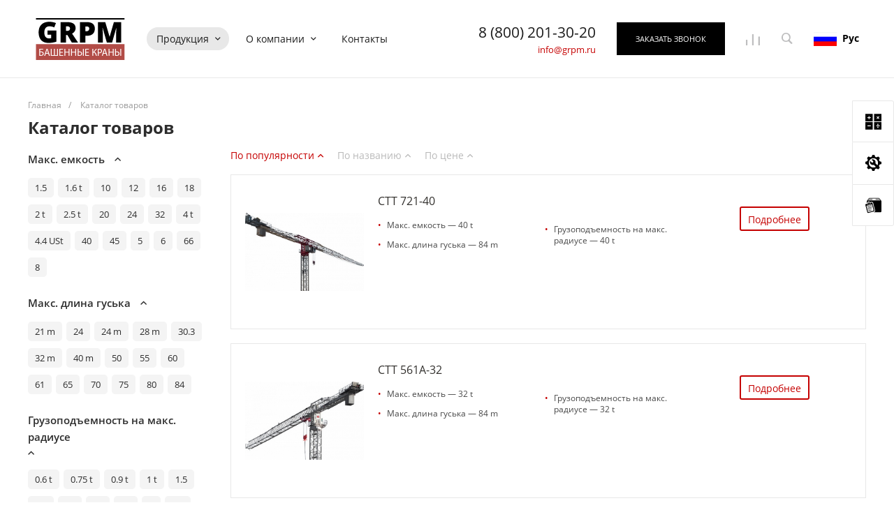

--- FILE ---
content_type: text/html; charset=UTF-8
request_url: https://grpm.ru/en/catalog/304/?sort=popular&order=asc
body_size: 61638
content:
<!DOCTYPE html>
<html lang="ru">
    <head>
                <title>Каталог товаров</title>
        <meta http-equiv="Content-Type" content="text/html; charset=UTF-8" />
<meta name="keywords" content="Лендинг" />
<meta name="description" content="Интернет-магазин" />
<link href="/bitrix/js/main/core/css/core.css?15608682163963" type="text/css" rel="stylesheet" />



<link href="/bitrix/js/ui/fonts/opensans/ui.font.opensans.css?15608681762003" type="text/css"  rel="stylesheet" />
<link href="/bitrix/js/main/popup/dist/main.popup.bundle.css?159846535726339" type="text/css"  rel="stylesheet" />
<link href="/bitrix/templates/matilda_en/components/bitrix/catalog/catalog.1/style.css?15608682394537" type="text/css"  rel="stylesheet" />
<link href="/bitrix/themes/intec.startshop/web/colorpicker/css/colorpicker.css?15608680193020" type="text/css"  rel="stylesheet" />
<link href="/bitrix/themes/intec.startshop/web/startshop/css/admin.css?15608680193338" type="text/css"  rel="stylesheet" />
<link href="/bitrix/themes/intec.startshop/css/controls.css?156086801917392" type="text/css"  rel="stylesheet" />
<link href="/bitrix/themes/intec.startshop/plugins/fancybox/jquery.fancybox.css?15608680194895" type="text/css"  rel="stylesheet" />
<link href="/bitrix/templates/matilda_en/components/bitrix/catalog.smart.filter/vertical.1/style.css?156086824219515" type="text/css"  rel="stylesheet" />
<link href="/bitrix/templates/matilda_en/components/bitrix/menu/vertical.1/style.css?15608682424449" type="text/css"  rel="stylesheet" />
<link href="/bitrix/templates/matilda_en/components/bitrix/catalog.section/catalog.list.1/style.css?156086823918327" type="text/css"  rel="stylesheet" />
<link href="/bitrix/templates/matilda_en/components/bitrix/system.pagenavigation/.default/style.css?15608682392487" type="text/css"  rel="stylesheet" />
<link href="/bitrix/templates/matilda_en/components/intec.universe/main.markers/template.1/style.css?1560868246908" type="text/css"  rel="stylesheet" />
<link href="/bitrix/templates/matilda_en/plugins/bootstrap/css/bootstrap.css?1560868237147252" type="text/css"  data-template-style="true"  rel="stylesheet" />
<link href="/bitrix/templates/matilda_en/plugins/bootstrap/css/bootstrap-theme.css?156086823726132" type="text/css"  data-template-style="true"  rel="stylesheet" />
<link href="/bitrix/templates/matilda_en/plugins/jquery.colorpicker/jquery.colorpicker.css?15608682372984" type="text/css"  data-template-style="true"  rel="stylesheet" />
<link href="/bitrix/templates/matilda_en/css/public.css?15608682393086" type="text/css"  data-template-style="true"  rel="stylesheet" />
<link href="/bitrix/templates/matilda_en/css/common.css?15608682398261" type="text/css"  data-template-style="true"  rel="stylesheet" />
<link href="/bitrix/templates/matilda_en/css/content.css?15608682391914" type="text/css"  data-template-style="true"  rel="stylesheet" />
<link href="/bitrix/templates/matilda_en/css/buttons.css?15608682396823" type="text/css"  data-template-style="true"  rel="stylesheet" />
<link href="/bitrix/templates/matilda_en/css/controls.css?15608682394076" type="text/css"  data-template-style="true"  rel="stylesheet" />
<link href="/bitrix/templates/matilda_en/css/interface.css?1560868239187532" type="text/css"  data-template-style="true"  rel="stylesheet" />
<link href="/bitrix/templates/matilda_en/css/widget.css?1560868239965" type="text/css"  data-template-style="true"  rel="stylesheet" />
<link href="/bitrix/templates/matilda_en/css/grid.css?1560868239299918" type="text/css"  data-template-style="true"  rel="stylesheet" />
<link href="/bitrix/templates/matilda_en/icons/fontawesome/style.css?156086823855031" type="text/css"  data-template-style="true"  rel="stylesheet" />
<link href="/bitrix/templates/matilda_en/icons/typicons/style.css?156086823814987" type="text/css"  data-template-style="true"  rel="stylesheet" />
<link href="/bitrix/templates/matilda_en/icons/glyphter/style.css?15608682383539" type="text/css"  data-template-style="true"  rel="stylesheet" />
<link href="/bitrix/templates/matilda_en/icons/intec/style.css?15608682381166" type="text/css"  data-template-style="true"  rel="stylesheet" />
<link href="/bitrix/templates/matilda_en/plugins/jquery.owlCarousel/jquery.owlCarousel.css?15608682384772" type="text/css"  data-template-style="true"  rel="stylesheet" />
<link href="/bitrix/templates/matilda_en/plugins/jquery.owlCarousel/jquery.owlCarousel-theme.css?15608682381380" type="text/css"  data-template-style="true"  rel="stylesheet" />
<link href="/bitrix/templates/matilda_en/plugins/jquery.lightGallery/jquery.lightGallery.css?156086823724773" type="text/css"  data-template-style="true"  rel="stylesheet" />
<link href="/bitrix/templates/matilda_en/plugins/jquery.scrollbar/jquery.scrollbar.css?156086823822618" type="text/css"  data-template-style="true"  rel="stylesheet" />
<link href="/bitrix/templates/matilda_en/css/custom.css?15608682393087" type="text/css"  data-template-style="true"  rel="stylesheet" />
<link href="/bitrix/templates/matilda_en/components/intec.universe/sale.basket.small/notifications.1/style.css?15608682473563" type="text/css"  data-template-style="true"  rel="stylesheet" />
<link href="/bitrix/templates/matilda_en/components/intec.universe/widget/buttontop/style.css?1560868243416" type="text/css"  data-template-style="true"  rel="stylesheet" />
<link href="/bitrix/templates/matilda_en/components/intec.universe/main.header/template.1/style.css?15608682461015" type="text/css"  data-template-style="true"  rel="stylesheet" />
<link href="/bitrix/templates/matilda_en/components/intec.universe/main.header/template.1/templates/desktop/template.8/style.css?156086824725138" type="text/css"  data-template-style="true"  rel="stylesheet" />
<link href="/bitrix/templates/matilda_en/components/bitrix/menu/horizontal.2/style.css?15608682426238" type="text/css"  data-template-style="true"  rel="stylesheet" />
<link href="/bitrix/templates/matilda_en/components/intec.universe/sale.basket.small/icons.1/style.css?156086824711580" type="text/css"  data-template-style="true"  rel="stylesheet" />
<link href="/bitrix/templates/matilda_en/components/bitrix/search.title/popup.1/style.css?15608682426667" type="text/css"  data-template-style="true"  rel="stylesheet" />
<link href="/bitrix/templates/matilda_en/components/intec.universe/main.header/template.1/templates/fixed/template.1/style.css?15608682472190" type="text/css"  data-template-style="true"  rel="stylesheet" />
<link href="/bitrix/templates/matilda_en/components/bitrix/menu/horizontal.1/style.css?156086824216594" type="text/css"  data-template-style="true"  rel="stylesheet" />
<link href="/bitrix/templates/matilda_en/components/intec.universe/main.header/template.1/templates/mobile/template.1/style.css?15608682473069" type="text/css"  data-template-style="true"  rel="stylesheet" />
<link href="/bitrix/templates/matilda_en/components/bitrix/menu/mobile.1/style.css?15608682423736" type="text/css"  data-template-style="true"  rel="stylesheet" />
<link href="/bitrix/templates/matilda_en/components/intec.universe/sale.basket.icons/.default/style.css?15608682431531" type="text/css"  data-template-style="true"  rel="stylesheet" />
<link href="/bitrix/templates/matilda_en/components/bitrix/breadcrumb/.default/style.css?15608682422017" type="text/css"  data-template-style="true"  rel="stylesheet" />
<link href="/bitrix/templates/matilda_en/components/intec.universe/widget/web.form.2/style.css?15608682433728" type="text/css"  data-template-style="true"  rel="stylesheet" />
<link href="/bitrix/templates/matilda_en/components/intec.universe/widget/footer/style.css?15608682438946" type="text/css"  data-template-style="true"  rel="stylesheet" />
<link href="/bitrix/templates/matilda_en/components/bitrix/menu/footer/style.css?15608682421246" type="text/css"  data-template-style="true"  rel="stylesheet" />
<script type="text/javascript">if(!window.BX)window.BX={};if(!window.BX.message)window.BX.message=function(mess){if(typeof mess==='object'){for(let i in mess) {BX.message[i]=mess[i];} return true;}};</script>
<script type="text/javascript">(window.BX||top.BX).message({'JS_CORE_LOADING':'Загрузка...','JS_CORE_NO_DATA':'- Нет данных -','JS_CORE_WINDOW_CLOSE':'Закрыть','JS_CORE_WINDOW_EXPAND':'Развернуть','JS_CORE_WINDOW_NARROW':'Свернуть в окно','JS_CORE_WINDOW_SAVE':'Сохранить','JS_CORE_WINDOW_CANCEL':'Отменить','JS_CORE_WINDOW_CONTINUE':'Продолжить','JS_CORE_H':'ч','JS_CORE_M':'м','JS_CORE_S':'с','JSADM_AI_HIDE_EXTRA':'Скрыть лишние','JSADM_AI_ALL_NOTIF':'Показать все','JSADM_AUTH_REQ':'Требуется авторизация!','JS_CORE_WINDOW_AUTH':'Войти','JS_CORE_IMAGE_FULL':'Полный размер'});</script>

<script type="text/javascript" src="/bitrix/js/main/core/core.js?1598465371544313"></script>

<script>BX.setJSList(['/bitrix/js/main/core/core_ajax.js','/bitrix/js/main/core/core_promise.js','/bitrix/js/main/polyfill/promise/js/promise.js','/bitrix/js/main/loadext/loadext.js','/bitrix/js/main/loadext/extension.js','/bitrix/js/main/polyfill/promise/js/promise.js','/bitrix/js/main/polyfill/find/js/find.js','/bitrix/js/main/polyfill/includes/js/includes.js','/bitrix/js/main/polyfill/matches/js/matches.js','/bitrix/js/ui/polyfill/closest/js/closest.js','/bitrix/js/main/polyfill/fill/main.polyfill.fill.js','/bitrix/js/main/polyfill/find/js/find.js','/bitrix/js/main/polyfill/matches/js/matches.js','/bitrix/js/main/polyfill/core/dist/polyfill.bundle.js','/bitrix/js/main/core/core.js','/bitrix/js/main/polyfill/intersectionobserver/js/intersectionobserver.js','/bitrix/js/main/lazyload/dist/lazyload.bundle.js','/bitrix/js/main/polyfill/core/dist/polyfill.bundle.js','/bitrix/js/main/parambag/dist/parambag.bundle.js']);
BX.setCSSList(['/bitrix/js/main/core/css/core.css','/bitrix/js/main/lazyload/dist/lazyload.bundle.css','/bitrix/js/main/parambag/dist/parambag.bundle.css']);</script>
<style>@font-face {font-family: 'Open Sans';font-weight: 300;font-style: normal;src: url('/upload/intec/constructor/fonts/cd1/cd17e7136ca4e2cc9c047678b8ed9b0e.eot#iefix');src: url('/upload/intec/constructor/fonts/cd1/cd17e7136ca4e2cc9c047678b8ed9b0e.eot#iefix') format('embedded-opentype'), url('/upload/intec/constructor/fonts/40d/40dc5ffe9116807f67c81412395cf2ca.woff') format('woff'), url('/upload/intec/constructor/fonts/49b/49b7ff5f25334d4a2cbe644d6da4397d.ttf') format('truetype'); }@font-face {font-family: 'Open Sans';font-weight: 300;font-style: italic;src: url('/upload/intec/constructor/fonts/d1e/d1e6fe5c085ea9c8cba1ebcd5fcacc2b.eot#iefix');src: url('/upload/intec/constructor/fonts/d1e/d1e6fe5c085ea9c8cba1ebcd5fcacc2b.eot#iefix') format('embedded-opentype'), url('/upload/intec/constructor/fonts/d5f/d5f6bc61249c3cd21e72c3e3efed01f8.woff') format('woff'), url('/upload/intec/constructor/fonts/4b2/4b2ff715e5a1edf9c40ebaf009c87fe1.ttf') format('truetype'); }@font-face {font-family: 'Open Sans';font-weight: 400;font-style: normal;src: url('/upload/intec/constructor/fonts/866/866c88be8e0c53417b4820ad6c3a4518.eot#iefix');src: url('/upload/intec/constructor/fonts/866/866c88be8e0c53417b4820ad6c3a4518.eot#iefix') format('embedded-opentype'), url('/upload/intec/constructor/fonts/f05/f0586f0bbaa1d736b0379f69de8827b1.woff') format('woff'), url('/upload/intec/constructor/fonts/d45/d45df08bee912e69fbb1cfe8886e7d3c.ttf') format('truetype'); }@font-face {font-family: 'Open Sans';font-weight: 400;font-style: italic;src: url('/upload/intec/constructor/fonts/32c/32c254696ac7a857db65adcb00f23d37.eot#iefix');src: url('/upload/intec/constructor/fonts/32c/32c254696ac7a857db65adcb00f23d37.eot#iefix') format('embedded-opentype'), url('/upload/intec/constructor/fonts/d18/d18e67f4bccb5e650ef580b715a7902e.woff') format('woff'), url('/upload/intec/constructor/fonts/be9/be934df2661540a32b93478a65cba18a.ttf') format('truetype'); }@font-face {font-family: 'Open Sans';font-weight: 600;font-style: normal;src: url('/upload/intec/constructor/fonts/ba8/ba8524410bc79edab3e4657036d5b90c.eot#iefix');src: url('/upload/intec/constructor/fonts/ba8/ba8524410bc79edab3e4657036d5b90c.eot#iefix') format('embedded-opentype'), url('/upload/intec/constructor/fonts/90e/90e9a4988a4429bc2887df8ec5da7a1f.woff') format('woff'), url('/upload/intec/constructor/fonts/e47/e47b9cd0512fc5e6030cc722f893b595.ttf') format('truetype'); }@font-face {font-family: 'Open Sans';font-weight: 600;font-style: italic;src: url('/upload/intec/constructor/fonts/788/7881fd3665430de460fd5c474267a2ec.eot#iefix');src: url('/upload/intec/constructor/fonts/788/7881fd3665430de460fd5c474267a2ec.eot#iefix') format('embedded-opentype'), url('/upload/intec/constructor/fonts/3e0/3e0fde18efe196672ec355440074bf2a.woff') format('woff'), url('/upload/intec/constructor/fonts/57e/57e587656d0fc8588edd4559dcb30ed4.ttf') format('truetype'); }@font-face {font-family: 'Open Sans';font-weight: 700;font-style: normal;src: url('/upload/intec/constructor/fonts/b95/b952f73044a2cbe8dc508f73508c1fd1.eot#iefix');src: url('/upload/intec/constructor/fonts/b95/b952f73044a2cbe8dc508f73508c1fd1.eot#iefix') format('embedded-opentype'), url('/upload/intec/constructor/fonts/fec/fec6b5b8203db5803f03b39d93cdb39d.woff') format('woff'), url('/upload/intec/constructor/fonts/2f1/2f1620a863e551a8fbc9bdea31a7fae9.ttf') format('truetype'); }@font-face {font-family: 'Open Sans';font-weight: 700;font-style: italic;src: url('/upload/intec/constructor/fonts/563/5631f5b2791bff7d6e76c6646f633d0e.eot#iefix');src: url('/upload/intec/constructor/fonts/563/5631f5b2791bff7d6e76c6646f633d0e.eot#iefix') format('embedded-opentype'), url('/upload/intec/constructor/fonts/ea1/ea1af8f75757c3e70ce07e6448fcfba0.woff') format('woff'), url('/upload/intec/constructor/fonts/3d2/3d2479acf14d7fc1ef8c0c22740ebe2f.ttf') format('truetype'); }</style>
<style>.intec-button.intec-button-cl-common {
  background-color: #c50000;
  border-color: #c50000; }

.intec-button.intec-button-cl-common:hover, .intec-button.intec-button-cl-common.hover {
  background-color: #f80000;
  border-color: #f80000; }

.intec-button.intec-button-cl-common:active, .intec-button.intec-button-cl-common.active {
  background-color: #920000;
  border-color: #920000; }

.intec-button.intec-button-cl-common.intec-button-transparent {
  color: #c50000; }

.intec-button.intec-button-transparent {
  background-color: transparent; }

.intec-cl-text {
  color: #c50000 !important; }

.intec-cl-text-active:active {
  color: #c50000 !important; }

.intec-cl-text-active.active {
  color: #c50000 !important; }

.intec-cl-text-focus:focus {
  color: #c50000 !important; }

.intec-cl-text-hover:hover {
  color: #c50000 !important; }

.intec-cl-background {
  background-color: #c50000 !important;
  fill: #c50000 !important; }

.intec-cl-background-active:active {
  background-color: #c50000 !important; }

.intec-cl-background-focus:focus {
  background-color: #c50000 !important; }

.intec-cl-background-hover:hover {
  background-color: #c50000 !important; }

.intec-cl-background-dark {
  background-color: #920000 !important;
  fill: #920000 !important; }

.intec-cl-background-dark-active:active {
  background-color: #920000 !important; }

.intec-cl-background-dark-focus:focus {
  background-color: #920000 !important; }

.intec-cl-background-dark-hover:hover {
  background-color: #920000 !important; }

.intec-cl-background-light {
  background-color: #f80000 !important;
  fill: #f80000 !important; }

.intec-cl-background-light-active:active {
  background-color: #f80000 !important; }

.intec-cl-background-light-focus:focus {
  background-color: #f80000 !important; }

.intec-cl-background-light-hover:hover {
  background-color: #f80000 !important; }

.intec-cl-border {
  border-color: #c50000 !important; }

.intec-cl-border-light {
  border-color: #f80000 !important; }

.intec-cl-border-active:active {
  border-color: #c50000 !important; }

.intec-cl-border-focus:focus {
  border-color: #c50000 !important; }

.intec-cl-border-hover:hover {
  border-color: #c50000 !important; }

.intec-cl-text-light {
  color: #f80000 !important; }

.intec-cl-text-light-active:active {
  color: #f80000 !important; }

.intec-cl-text-light-focus:focus {
  color: #f80000 !important; }

.intec-cl-text-light-hover:hover {
  color: #f80000 !important; }

.intec-cl-text-dark {
  color: #920000 !important; }

.intec-cl-text-dark-active:active {
  color: #920000 !important; }

.intec-cl-text-dark-focus:focus {
  color: #920000 !important; }

.intec-cl-text-dark-hover:hover {
  color: #920000 !important; }

.intec-cl-background-light {
  background-color: #f80000 !important;
  fill: #f80000 !important; }

.intec-cl-background-light-active:active {
  background-color: #f80000 !important; }

.intec-cl-background-light-focus:focus {
  background-color: #f80000 !important; }

.intec-cl-background-light-hover:hover {
  background-color: #f80000 !important; }

.intec-tabs.nav-tabs > li.active > a, .intec-tabs.nav-tabs > li > a:focus, .intec-tabs.nav-tabs > li > a:hover {
  border-bottom-color: #c50000 !important;
  color: #c50000 !important; }

.intec-contest-checkbox.checked:after {
  background-color: #c50000 !important; }

.intec-content {
  max-width: 1240px; }

.intec-content .intec-content.intec-content-primary {
  max-width: 1240px; }

.intec-input.intec-input-checkbox input:checked + .intec-input-selector:before, .intec-input.intec-input-radio input:checked + .intec-input-selector:before {
  background: #c50000 !important; }

h1.intec-header {
  font-size: 24px; }

html {
  font-size: 14px;
  font-family: "Open Sans", sans-serif; }

.intec-image-effect:hover {
  opacity: 1;
  -webkit-animation: intec-image-effect-flash 1.5s;
  animation: intec-image-effect-flash 1.5s; }

@-webkit-keyframes intec-image-effect-flash {
  0% {
    opacity: 0.4; }

  100% {
    opacity: 1; } }

@keyframes intec-image-effect-flash {
  0% {
    opacity: 0.4; }

  100% {
    opacity: 1; } }

.intec-ui.intec-ui-control-alert.intec-ui-scheme-current {
  color: #c50000;
  background-color: #ffebeb;
  border-color: #ffd6d6; }

.intec-ui.intec-ui-control-button.intec-ui-scheme-current {
  border-color: #c50000;
  background-color: #c50000;
  color: #fff; }
  .intec-ui.intec-ui-control-button.intec-ui-scheme-current.intec-ui-mod-transparent {
    background-color: transparent;
    color: #c50000; }
  .intec-ui.intec-ui-control-button.intec-ui-scheme-current:hover, .intec-ui.intec-ui-control-button.intec-ui-scheme-current.intec-ui-state-hover, .intec-ui.intec-ui-control-button.intec-ui-scheme-current[data-ui-state="hover"] {
    border-color: #f80000;
    background-color: #f80000;
    color: #fff; }
  .intec-ui.intec-ui-control-button.intec-ui-scheme-current:focus, .intec-ui.intec-ui-control-button.intec-ui-scheme-current.intec-ui-state-focus, .intec-ui.intec-ui-control-button.intec-ui-scheme-current[data-ui-state="focus"] {
    border-color: #f80000;
    background-color: #f80000;
    color: #fff; }
  .intec-ui.intec-ui-control-button.intec-ui-scheme-current:active, .intec-ui.intec-ui-control-button.intec-ui-scheme-current.intec-ui-state-active, .intec-ui.intec-ui-control-button.intec-ui-scheme-current[data-ui-state="active"] {
    border-color: #920000;
    background-color: #920000;
    color: #fff; }
  .intec-ui.intec-ui-control-button.intec-ui-scheme-current:disabled, .intec-ui.intec-ui-control-button.intec-ui-scheme-current.intec-ui-state-disabled, .intec-ui.intec-ui-control-button.intec-ui-scheme-current[data-ui-state="disabled"] {
    border-color: #5f0000;
    background-color: #5f0000;
    color: #fff; }
  .intec-ui.intec-ui-control-button.intec-ui-scheme-current.intec-ui-mod-link {
    color: #5f5f5f;
    border-color: transparent;
    background-color: transparent; }
    .intec-ui.intec-ui-control-button.intec-ui-scheme-current.intec-ui-mod-link:hover, .intec-ui.intec-ui-control-button.intec-ui-scheme-current.intec-ui-mod-link.intec-ui-state-hover, .intec-ui.intec-ui-control-button.intec-ui-scheme-current.intec-ui-mod-link[data-ui-state="hover"] {
      color: #f80000; }
    .intec-ui.intec-ui-control-button.intec-ui-scheme-current.intec-ui-mod-link:focus, .intec-ui.intec-ui-control-button.intec-ui-scheme-current.intec-ui-mod-link.intec-ui-state-focus, .intec-ui.intec-ui-control-button.intec-ui-scheme-current.intec-ui-mod-link[data-ui-state="focus"] {
      color: #f80000; }
    .intec-ui.intec-ui-control-button.intec-ui-scheme-current.intec-ui-mod-link:active, .intec-ui.intec-ui-control-button.intec-ui-scheme-current.intec-ui-mod-link.intec-ui-state-active, .intec-ui.intec-ui-control-button.intec-ui-scheme-current.intec-ui-mod-link[data-ui-state="active"] {
      color: #920000; }
    .intec-ui.intec-ui-control-button.intec-ui-scheme-current.intec-ui-mod-link:disabled, .intec-ui.intec-ui-control-button.intec-ui-scheme-current.intec-ui-mod-link.intec-ui-state-disabled, .intec-ui.intec-ui-control-button.intec-ui-scheme-current.intec-ui-mod-link[data-ui-state="disabled"] {
      color: #9f9f9f; }

.intec-ui.intec-ui-control-checkbox.intec-ui-scheme-current.intec-ui-scheme-current .intec-ui-part-selector:before, .intec-ui.intec-ui-control-radiobox.intec-ui-scheme-current.intec-ui-scheme-current .intec-ui-part-selector:before, .intec-ui.intec-ui-control-switch.intec-ui-scheme-current.intec-ui-scheme-current .intec-ui-part-selector:before {
  background-color: #fff;
  color: #fff; }
  .intec-ui.intec-ui-control-checkbox.intec-ui-scheme-current.intec-ui-scheme-current input:checked + .intec-ui-part-selector, .intec-ui.intec-ui-control-radiobox.intec-ui-scheme-current.intec-ui-scheme-current input:checked + .intec-ui-part-selector, .intec-ui.intec-ui-control-switch.intec-ui-scheme-current.intec-ui-scheme-current input:checked + .intec-ui-part-selector, .intec-ui.intec-ui-control-checkbox.intec-ui-scheme-current.intec-ui-scheme-current.intec-ui-state-checked .intec-ui-part-selector, .intec-ui.intec-ui-control-radiobox.intec-ui-scheme-current.intec-ui-scheme-current.intec-ui-state-checked .intec-ui-part-selector, .intec-ui.intec-ui-control-switch.intec-ui-scheme-current.intec-ui-scheme-current.intec-ui-state-checked .intec-ui-part-selector, .intec-ui.intec-ui-control-checkbox.intec-ui-scheme-current.intec-ui-scheme-current[data-ui-state="checked"] .intec-ui-part-selector, .intec-ui.intec-ui-control-radiobox.intec-ui-scheme-current.intec-ui-scheme-current[data-ui-state="checked"] .intec-ui-part-selector, .intec-ui.intec-ui-control-switch.intec-ui-scheme-current.intec-ui-scheme-current[data-ui-state="checked"] .intec-ui-part-selector {
    border-color: #c50000;
    background-color: #c50000; }
    .intec-ui.intec-ui-control-checkbox.intec-ui-scheme-current.intec-ui-scheme-current input:checked + .intec-ui-part-selector:before, .intec-ui.intec-ui-control-radiobox.intec-ui-scheme-current.intec-ui-scheme-current input:checked + .intec-ui-part-selector:before, .intec-ui.intec-ui-control-switch.intec-ui-scheme-current.intec-ui-scheme-current input:checked + .intec-ui-part-selector:before, .intec-ui.intec-ui-control-checkbox.intec-ui-scheme-current.intec-ui-scheme-current.intec-ui-state-checked .intec-ui-part-selector:before, .intec-ui.intec-ui-control-radiobox.intec-ui-scheme-current.intec-ui-scheme-current.intec-ui-state-checked .intec-ui-part-selector:before, .intec-ui.intec-ui-control-switch.intec-ui-scheme-current.intec-ui-scheme-current.intec-ui-state-checked .intec-ui-part-selector:before, .intec-ui.intec-ui-control-checkbox.intec-ui-scheme-current.intec-ui-scheme-current[data-ui-state="checked"] .intec-ui-part-selector:before, .intec-ui.intec-ui-control-radiobox.intec-ui-scheme-current.intec-ui-scheme-current[data-ui-state="checked"] .intec-ui-part-selector:before, .intec-ui.intec-ui-control-switch.intec-ui-scheme-current.intec-ui-scheme-current[data-ui-state="checked"] .intec-ui-part-selector:before {
      background-color: #fff;
      color: #fff; }
  .intec-ui.intec-ui-control-checkbox.intec-ui-scheme-current.intec-ui-scheme-current:hover .intec-ui-part-selector, .intec-ui.intec-ui-control-radiobox.intec-ui-scheme-current.intec-ui-scheme-current:hover .intec-ui-part-selector, .intec-ui.intec-ui-control-switch.intec-ui-scheme-current.intec-ui-scheme-current:hover .intec-ui-part-selector, .intec-ui.intec-ui-control-checkbox.intec-ui-scheme-current.intec-ui-scheme-current.intec-ui-state-hover .intec-ui-part-selector, .intec-ui.intec-ui-control-radiobox.intec-ui-scheme-current.intec-ui-scheme-current.intec-ui-state-hover .intec-ui-part-selector, .intec-ui.intec-ui-control-switch.intec-ui-scheme-current.intec-ui-scheme-current.intec-ui-state-hover .intec-ui-part-selector, .intec-ui.intec-ui-control-checkbox.intec-ui-scheme-current.intec-ui-scheme-current[data-ui-state="hover"] .intec-ui-part-selector, .intec-ui.intec-ui-control-radiobox.intec-ui-scheme-current.intec-ui-scheme-current[data-ui-state="hover"] .intec-ui-part-selector, .intec-ui.intec-ui-control-switch.intec-ui-scheme-current.intec-ui-scheme-current[data-ui-state="hover"] .intec-ui-part-selector {
    border-color: #f80000;
    background-color: #f80000; }
    .intec-ui.intec-ui-control-checkbox.intec-ui-scheme-current.intec-ui-scheme-current:hover .intec-ui-part-selector:before, .intec-ui.intec-ui-control-radiobox.intec-ui-scheme-current.intec-ui-scheme-current:hover .intec-ui-part-selector:before, .intec-ui.intec-ui-control-switch.intec-ui-scheme-current.intec-ui-scheme-current:hover .intec-ui-part-selector:before, .intec-ui.intec-ui-control-checkbox.intec-ui-scheme-current.intec-ui-scheme-current.intec-ui-state-hover .intec-ui-part-selector:before, .intec-ui.intec-ui-control-radiobox.intec-ui-scheme-current.intec-ui-scheme-current.intec-ui-state-hover .intec-ui-part-selector:before, .intec-ui.intec-ui-control-switch.intec-ui-scheme-current.intec-ui-scheme-current.intec-ui-state-hover .intec-ui-part-selector:before, .intec-ui.intec-ui-control-checkbox.intec-ui-scheme-current.intec-ui-scheme-current[data-ui-state="hover"] .intec-ui-part-selector:before, .intec-ui.intec-ui-control-radiobox.intec-ui-scheme-current.intec-ui-scheme-current[data-ui-state="hover"] .intec-ui-part-selector:before, .intec-ui.intec-ui-control-switch.intec-ui-scheme-current.intec-ui-scheme-current[data-ui-state="hover"] .intec-ui-part-selector:before {
      background-color: #fff;
      color: #fff; }
  .intec-ui.intec-ui-control-checkbox.intec-ui-scheme-current.intec-ui-scheme-current input:focus + .intec-ui-part-selector, .intec-ui.intec-ui-control-radiobox.intec-ui-scheme-current.intec-ui-scheme-current input:focus + .intec-ui-part-selector, .intec-ui.intec-ui-control-switch.intec-ui-scheme-current.intec-ui-scheme-current input:focus + .intec-ui-part-selector, .intec-ui.intec-ui-control-checkbox.intec-ui-scheme-current.intec-ui-scheme-current.intec-ui-state-focus .intec-ui-part-selector, .intec-ui.intec-ui-control-radiobox.intec-ui-scheme-current.intec-ui-scheme-current.intec-ui-state-focus .intec-ui-part-selector, .intec-ui.intec-ui-control-switch.intec-ui-scheme-current.intec-ui-scheme-current.intec-ui-state-focus .intec-ui-part-selector, .intec-ui.intec-ui-control-checkbox.intec-ui-scheme-current.intec-ui-scheme-current[data-ui-state="focus"] .intec-ui-part-selector, .intec-ui.intec-ui-control-radiobox.intec-ui-scheme-current.intec-ui-scheme-current[data-ui-state="focus"] .intec-ui-part-selector, .intec-ui.intec-ui-control-switch.intec-ui-scheme-current.intec-ui-scheme-current[data-ui-state="focus"] .intec-ui-part-selector {
    border-color: #f80000;
    background-color: #f80000; }
    .intec-ui.intec-ui-control-checkbox.intec-ui-scheme-current.intec-ui-scheme-current input:focus + .intec-ui-part-selector:before, .intec-ui.intec-ui-control-radiobox.intec-ui-scheme-current.intec-ui-scheme-current input:focus + .intec-ui-part-selector:before, .intec-ui.intec-ui-control-switch.intec-ui-scheme-current.intec-ui-scheme-current input:focus + .intec-ui-part-selector:before, .intec-ui.intec-ui-control-checkbox.intec-ui-scheme-current.intec-ui-scheme-current.intec-ui-state-focus .intec-ui-part-selector:before, .intec-ui.intec-ui-control-radiobox.intec-ui-scheme-current.intec-ui-scheme-current.intec-ui-state-focus .intec-ui-part-selector:before, .intec-ui.intec-ui-control-switch.intec-ui-scheme-current.intec-ui-scheme-current.intec-ui-state-focus .intec-ui-part-selector:before, .intec-ui.intec-ui-control-checkbox.intec-ui-scheme-current.intec-ui-scheme-current[data-ui-state="focus"] .intec-ui-part-selector:before, .intec-ui.intec-ui-control-radiobox.intec-ui-scheme-current.intec-ui-scheme-current[data-ui-state="focus"] .intec-ui-part-selector:before, .intec-ui.intec-ui-control-switch.intec-ui-scheme-current.intec-ui-scheme-current[data-ui-state="focus"] .intec-ui-part-selector:before {
      background-color: #fff;
      color: #fff; }
  .intec-ui.intec-ui-control-checkbox.intec-ui-scheme-current.intec-ui-scheme-current:active .intec-ui-part-selector, .intec-ui.intec-ui-control-radiobox.intec-ui-scheme-current.intec-ui-scheme-current:active .intec-ui-part-selector, .intec-ui.intec-ui-control-switch.intec-ui-scheme-current.intec-ui-scheme-current:active .intec-ui-part-selector, .intec-ui.intec-ui-control-checkbox.intec-ui-scheme-current.intec-ui-scheme-current.intec-ui-state-active .intec-ui-part-selector, .intec-ui.intec-ui-control-radiobox.intec-ui-scheme-current.intec-ui-scheme-current.intec-ui-state-active .intec-ui-part-selector, .intec-ui.intec-ui-control-switch.intec-ui-scheme-current.intec-ui-scheme-current.intec-ui-state-active .intec-ui-part-selector, .intec-ui.intec-ui-control-checkbox.intec-ui-scheme-current.intec-ui-scheme-current[data-ui-state="active"] .intec-ui-part-selector, .intec-ui.intec-ui-control-radiobox.intec-ui-scheme-current.intec-ui-scheme-current[data-ui-state="active"] .intec-ui-part-selector, .intec-ui.intec-ui-control-switch.intec-ui-scheme-current.intec-ui-scheme-current[data-ui-state="active"] .intec-ui-part-selector {
    border-color: #920000;
    background-color: #920000; }
    .intec-ui.intec-ui-control-checkbox.intec-ui-scheme-current.intec-ui-scheme-current:active .intec-ui-part-selector:before, .intec-ui.intec-ui-control-radiobox.intec-ui-scheme-current.intec-ui-scheme-current:active .intec-ui-part-selector:before, .intec-ui.intec-ui-control-switch.intec-ui-scheme-current.intec-ui-scheme-current:active .intec-ui-part-selector:before, .intec-ui.intec-ui-control-checkbox.intec-ui-scheme-current.intec-ui-scheme-current.intec-ui-state-active .intec-ui-part-selector:before, .intec-ui.intec-ui-control-radiobox.intec-ui-scheme-current.intec-ui-scheme-current.intec-ui-state-active .intec-ui-part-selector:before, .intec-ui.intec-ui-control-switch.intec-ui-scheme-current.intec-ui-scheme-current.intec-ui-state-active .intec-ui-part-selector:before, .intec-ui.intec-ui-control-checkbox.intec-ui-scheme-current.intec-ui-scheme-current[data-ui-state="active"] .intec-ui-part-selector:before, .intec-ui.intec-ui-control-radiobox.intec-ui-scheme-current.intec-ui-scheme-current[data-ui-state="active"] .intec-ui-part-selector:before, .intec-ui.intec-ui-control-switch.intec-ui-scheme-current.intec-ui-scheme-current[data-ui-state="active"] .intec-ui-part-selector:before {
      background-color: #fff;
      color: #fff; }
  .intec-ui.intec-ui-control-checkbox.intec-ui-scheme-current.intec-ui-scheme-current input:disabled + .intec-ui-part-selector, .intec-ui.intec-ui-control-radiobox.intec-ui-scheme-current.intec-ui-scheme-current input:disabled + .intec-ui-part-selector, .intec-ui.intec-ui-control-switch.intec-ui-scheme-current.intec-ui-scheme-current input:disabled + .intec-ui-part-selector, .intec-ui.intec-ui-control-checkbox.intec-ui-scheme-current.intec-ui-scheme-current.intec-ui-state-disabled .intec-ui-part-selector, .intec-ui.intec-ui-control-radiobox.intec-ui-scheme-current.intec-ui-scheme-current.intec-ui-state-disabled .intec-ui-part-selector, .intec-ui.intec-ui-control-switch.intec-ui-scheme-current.intec-ui-scheme-current.intec-ui-state-disabled .intec-ui-part-selector, .intec-ui.intec-ui-control-checkbox.intec-ui-scheme-current.intec-ui-scheme-current[data-ui-state="disabled"] .intec-ui-part-selector, .intec-ui.intec-ui-control-radiobox.intec-ui-scheme-current.intec-ui-scheme-current[data-ui-state="disabled"] .intec-ui-part-selector, .intec-ui.intec-ui-control-switch.intec-ui-scheme-current.intec-ui-scheme-current[data-ui-state="disabled"] .intec-ui-part-selector {
    border-color: #5f0000;
    background-color: #5f0000; }
    .intec-ui.intec-ui-control-checkbox.intec-ui-scheme-current.intec-ui-scheme-current input:disabled + .intec-ui-part-selector:before, .intec-ui.intec-ui-control-radiobox.intec-ui-scheme-current.intec-ui-scheme-current input:disabled + .intec-ui-part-selector:before, .intec-ui.intec-ui-control-switch.intec-ui-scheme-current.intec-ui-scheme-current input:disabled + .intec-ui-part-selector:before, .intec-ui.intec-ui-control-checkbox.intec-ui-scheme-current.intec-ui-scheme-current.intec-ui-state-disabled .intec-ui-part-selector:before, .intec-ui.intec-ui-control-radiobox.intec-ui-scheme-current.intec-ui-scheme-current.intec-ui-state-disabled .intec-ui-part-selector:before, .intec-ui.intec-ui-control-switch.intec-ui-scheme-current.intec-ui-scheme-current.intec-ui-state-disabled .intec-ui-part-selector:before, .intec-ui.intec-ui-control-checkbox.intec-ui-scheme-current.intec-ui-scheme-current[data-ui-state="disabled"] .intec-ui-part-selector:before, .intec-ui.intec-ui-control-radiobox.intec-ui-scheme-current.intec-ui-scheme-current[data-ui-state="disabled"] .intec-ui-part-selector:before, .intec-ui.intec-ui-control-switch.intec-ui-scheme-current.intec-ui-scheme-current[data-ui-state="disabled"] .intec-ui-part-selector:before {
      background-color: #fbfbfb;
      color: #fbfbfb; }

.intec-ui.intec-ui-control-numeric.intec-ui-scheme-current .intec-ui-part-increment:hover, .intec-ui.intec-ui-control-numeric.intec-ui-scheme-current .intec-ui-part-decrement:hover {
  color: #c50000 !important; }

.intec-ui.intec-ui-control-tabs.intec-ui-scheme-current .intec-ui-part-tab:hover, .intec-ui.intec-ui-control-tabs.intec-ui-scheme-current .intec-ui-part-tab.active {
  border-color: #c50000; }

.intec-ui.intec-ui-control-tabs.intec-ui-view-1.intec-ui-scheme-current .intec-ui-part-tab.active {
  color: #c50000; }

.intec-ui.intec-ui-control-tabs.intec-ui-view-1.intec-ui-scheme-current .intec-ui-part-tab.active *:after {
  background-color: #c50000; }

.intec-ui.intec-ui-control-tabs.intec-ui-view-2.intec-ui-scheme-current .intec-ui-part-tab:hover, .intec-ui.intec-ui-control-tabs.intec-ui-view-2.intec-ui-scheme-current .intec-ui-part-tab.active {
  background-color: #c50000; }

.intec-ui.intec-ui-control-tabs.intec-ui-view-2.intec-ui-scheme-current .intec-ui-part-tab.active {
  -webkit-box-shadow: 0 6px 18px rgba(197, 0, 0, 0.42);
  -moz-box-shadow: 0 6px 18px rgba(197, 0, 0, 0.42);
  box-shadow: 0 6px 18px rgba(197, 0, 0, 0.42); }

.intec-ui-markup-text, [data-ui-markup="text"] {
  font-size: 14px; }

a, [data-ui-markup="a"], .intec-ui-markup-a {
  color: #c50000; }
  a:hover, [data-ui-markup="a"]:hover, .intec-ui-markup-a:hover, a:focus, [data-ui-markup="a"]:focus, .intec-ui-markup-a:focus {
    color: #f80000; }
  a:active, [data-ui-markup="a"]:active, .intec-ui-markup-a:active {
    color: #920000; }

blockquote:before, [data-ui-markup="blockquote"]:before, .intec-ui-markup-blockquote:before {
  background-color: #c50000; }

ul li:before, [data-ui-markup="ul"] > [data-ui-markup="li"]:before, .intec-ui-markup-ul > .intec-ui-markup-li:before {
  color: #c50000; }
</style>
<style>.ns-bitrix.c-menu.c-menu-horizontal-1 .menu-item.menu-item-default .menu-submenu .menu-submenu-item:hover > .menu-submenu-item-text, .ns-bitrix.c-menu.c-menu-horizontal-2 .menu-item .menu-submenu .menu-submenu-item:hover > .menu-submenu-item-text, .c-header.c-header-template-1 .widget-view.widget-view-desktop .widget-view-desktop-1 .widget-container-menu .ns-bitrix.c-menu.c-menu-horizontal-1 .menu-item:hover .menu-item-text-wrapper, .c-header.c-header-template-1 .widget-view.widget-view-desktop .widget-view-desktop-1 .widget-container-menu .ns-bitrix.c-menu.c-menu-horizontal-1 .menu-item.menu-item-active .menu-item-text-wrapper, .c-header.c-header-template-1 .widget-view.widget-view-desktop .widget-view-desktop-7 .widget-menu .ns-bitrix.c-menu.c-menu-horizontal-1 .menu-item:hover .menu-item-text-wrapper, .c-header.c-header-template-1 .widget-view.widget-view-desktop .widget-view-desktop-7 .widget-menu .ns-bitrix.c-menu.c-menu-horizontal-1 .menu-item.menu-item-active .menu-item-text-wrapper, .c-header.c-header-template-1 .widget-view.widget-view-fixed .widget-menu .ns-bitrix.c-menu.c-menu-horizontal-1 .menu-wrapper .menu-item:hover .menu-item-text-wrapper, .c-header.c-header-template-1 .widget-view.widget-view-fixed .widget-menu .ns-bitrix.c-menu.c-menu-horizontal-1 .menu-wrapper .menu-item.menu-item-active .menu-item-text-wrapper {
  color: #c50000 !important; }

.ns-bitrix.c-catalog-element.c-catalog-element-catalog-default-1 .catalog-element-property:before, .ns-bitrix.c-sale-order-ajax.c-sale-order-ajax-simple-1 .radio-inline:hover label:before, .ns-bitrix.c-sale-order-ajax.c-sale-order-ajax-simple-1 .radio-inline.radio-inline-checked label:before, .ns-bitrix.c-sale-order-ajax.c-sale-order-ajax-simple-1 .bx-sls .quick-location-tag, .ns-bitrix.c-sale-order-ajax.c-sale-order-ajax-simple-1 .bx-slst .quick-location-tag, .ns-bitrix.c-sale-order-ajax.c-sale-order-ajax-simple-1 .bx-soa-pp-item-container .bx-soa-pp-company:hover .bx-soa-pp-company-graf-container, .ns-bitrix.c-sale-order-ajax.c-sale-order-ajax-simple-1 .bx-soa-pp-item-container .bx-soa-pp-company.bx-selected .bx-soa-pp-company-graf-container, .ns-intec-universe.c-tags-list.c-tags-list-default .tags-list-item input[type=checkbox]:checked + .tags-list-item-button, .ns-intec-universe.c-tags-list.c-tags-list-default .tags-list-item-button:hover {
  background: #c50000 !important; }

.ns-bitrix.c-catalog-element.c-catalog-element-catalog-default-1 .catalog-element-gallery-preview[data-active=true], .ns-bitrix.c-catalog-element.c-catalog-element-catalog-default-1 .catalog-element-tab a:hover, .ns-bitrix.c-catalog-element.c-catalog-element-catalog-default-1 .catalog-element-tab a:focus, .ns-bitrix.c-catalog-element.c-catalog-element-catalog-default-1 .catalog-element-tab a:active, .ns-bitrix.c-catalog-element.c-catalog-element-catalog-default-1 .catalog-element-tab.active a, .ns-bitrix.c-catalog-element.c-catalog-element-catalog-default-2 .catalog-element-tab a:hover, .ns-bitrix.c-catalog-element.c-catalog-element-catalog-default-2 .catalog-element-tab a:focus, .ns-bitrix.c-catalog-element.c-catalog-element-catalog-default-2 .catalog-element-tab a:active, .ns-bitrix.c-catalog-element.c-catalog-element-catalog-default-2 .catalog-element-tab.active a, .ns-bitrix.c-sale-order-ajax.c-sale-order-ajax-simple-1 .radio-inline:hover label:before, .ns-bitrix.c-sale-order-ajax.c-sale-order-ajax-simple-1 .radio-inline.radio-inline-checked label:before, .ns-bitrix.c-sale-order-ajax.c-sale-order-ajax-simple-1 .bx-soa-pp-item-container .bx-soa-pp-company:hover .bx-soa-pp-company-graf-container, .ns-bitrix.c-sale-order-ajax.c-sale-order-ajax-simple-1 .bx-soa-pp-item-container .bx-soa-pp-company.bx-selected .bx-soa-pp-company-graf-container {
  border-color: #c50000 !important; }

.ns-bitrix.c-catalog-section.c-catalog-section-catalog-text-1 .catalog-section-item-purchase-button.catalog-section-item-purchase-button-add[data-basket-state="processing"], .ns-bitrix.c-catalog-section.c-catalog-section-catalog-list-1 .catalog-section-item-purchase-button.catalog-section-item-purchase-button-add[data-basket-state="processing"], .ns-bitrix.c-catalog-section.c-catalog-section-catalog-tile-1 .catalog-section-item-purchase-button.catalog-section-item-purchase-button-add[data-basket-state="processing"], .ns-bitrix.c-catalog-section.c-catalog-section-products-additional-1 .api-ui-switch.api-ui-switch-active .api-ui-switch-control, .ns-bitrix.c-sale-order-ajax.c-sale-order-ajax-simple-1 .bx-sls .quick-location-tag:hover, .ns-bitrix.c-sale-order-ajax.c-sale-order-ajax-simple-1 .bx-slst .quick-location-tag:hover {
  background: #f80000 !important; }
/** Old **/
.sale-icons a.sale-icons-item:hover .sale-icons-icon, .sale-icons a.sale-icons-item.hover .sale-icons-icon, .sale-icons a.sale-icons-item:active .sale-icons-icon, .sale-icons a.sale-icons-item.active .sale-icons-icon, .intec-sections-tile > div:hover .intec-section-name, .menu.menu-horizontal .menu-item.menu-item-default .menu-submenu .menu-submenu-item:hover > .menu-submenu-item-text, .widget-catalog-categories .widget-catalog-categories-tabs .widget-catalog-categories-tab a:hover, .widget-catalog-categories .widget-catalog-categories-tabs .widget-catalog-categories-tab.active a, .c-widget.c-widget-products-1 .widget-tab:hover .widget-tab-text, .c-widget.c-widget-products-1 .widget-tab.active .widget-tab-text, .widget-catalog-categories .widget-catalog-categories-desktop .widget-catalog-categories-navigation .widget-catalog-categories-navigation-next:hover, .widget-catalog-categories .widget-catalog-categories-desktop .widget-catalog-categories-navigation .widget-catalog-categories-navigation-previous:hover, .widget-reviews .widget-reviews-view.widget-reviews-view-slider .widget-reviews-navigation .widget-reviews-navigation-next:hover, .widget-reviews .widget-reviews-view.widget-reviews-view-slider .widget-reviews-navigation .widget-reviews-navigation-previous:hover, .widget-news .widget-news-view.widget-news-view-extend .widget-news-navigation .widget-news-navigation-next:hover, .widget-news .widget-news-view.widget-news-view-extend .widget-news-navigation .widget-news-navigation-previous:hover, .footer-menu a.child-link.active, .bx-filter .bx-filter-popup-result a, .intec-button.intec-button-link, .intec-sections-list .intec-section-name:hover, .intec-sections-list .intec-subsection:hover, .intec-sections-list .intec-subsection:hover span, .intec-catalog-section-tile .price-block .element-buys, .intec-min-button.added, .intec-catalog-section-tile .catalog-section-element .intec-min-button:hover, .intec-min-button.add:hover, .intec-catalog-section .element-properties li, .intec-like:hover, .intec-like.hover, .intec-like:active, .intec-like.added, .intec-compare.glyph-icon-compare:hover, .intec-compare.glyph-icon-compare.hover, .intec-compare.glyph-icon-compare:active, .intec-compare.glyph-icon-compare.active, .intec-item-detail .show-all-characteristics, .contacts .contacts-offices .contacts-office .contacts-information-section.contacts-contacts .contacts-email a:hover .active.widget-reviews .widget-reviews-mobile .widget-reviews-view.widget-reviews-view-blocks-2 .widget-reviews-item .widget-reviews-item-header .widget-reviews-item-name, .bx_compare .table_compare table tr td a, .news-list-filter .news-list-filter-button.news-list-filter-button-active, .news-list-filter .news-list-filter-button:hover, .bx_ordercart .bx_ordercart_order_table_container tbody td.control .delay-item:hover, .bx_ordercart .bx_ordercart_order_table_container tbody td.control .to-cart-item:hover, .bx-soa-editstep, .bx-soa-item-title a, .subscribe-block .email-block-subscribe .subscribe-info:before, .project .project-services .project-service .project-service-information .project-service-name, .widget-reviews .widget-reviews-mobile .widget-reviews-view.widget-reviews-view-blocks-2 .widget-reviews-item .widget-reviews-item-header .widget-reviews-item-name, .intec-certificates.desktop-template.template-tiles .intec-certificates_item:hover .intec-certificates_name, .intec-sections-tile-1 > div:hover .intec-section-name, .intec-certificates.desktop-template.template-tiles .intec-certificates_item:hover .intec-certificates_name, .header .header-desktop .header-content .header-content-menu .menu.menu-horizontal .menu-wrapper .menu-item:hover .menu-item-text .menu-item-text-wrapper, .header .header-desktop .header-content .header-content-menu .menu.menu-horizontal .menu-wrapper .menu-item.menu-item-active .menu-item-text .menu-item-text-wrapper, .intec-item-detail .item-bind-items .item-bind-items-list .owl-nav .owl-prev:hover, .intec-item-detail .item-bind-items .item-bind-items-list .owl-nav .owl-next:hover, .bx-filter .bx-filter-popup-result a, .intec-panel-sort .sort-value.sort-state-active a, .header.with-banner .header-desktop .header-static .header-content .header-content-phone .header-content-phone-call .header-content-phone-call-wrapper:hover, .header.with-banner[data-banner-color=black] .header-desktop .header-info .header-info-button:hover .header-info-button-text, .header.with-banner[data-banner-color=black] .header-desktop .header-static .header-content .header-info-button:hover .header-info-button-text, .header.with-banner[data-banner-color=black] .header-static .intec-search-icon:hover, .header.with-banner[data-banner-color=white] .header-desktop .header-info .header-info-social:hover, .header.with-banner .header-desktop .header-static .menu.menu-horizontal .menu-item:hover .menu-item-text:hover, .header.with-banner .header-desktop .header-static .menu.menu-horizontal .menu-item.menu-item-active .menu-item-text, .header .header-desktop .header-static .header-info .header-info-button .header-info-button-icon, .header .header-desktop .header-static .header-content .header-info-button .header-info-button-icon, .c-rate.c-rate-template-1 .owl-carousel .owl-nav .owl-next:hover, .c-rate.c-rate-template-1 .owl-carousel .owl-nav .owl-prev:hover, .c-certificates.c-certificates-template-1 .widget-element:hover .widget-element-name, .c-header.c-header-template-1[data-transparent = 'false'] .widget-view.widget-view-desktop .widget-panel .ns-bitrix.c-search-title.c-search-title-popup-1 .search-title-button:hover .search-title-button-icon, .c-header.c-header-template-1[data-transparent = 'false'] .widget-view.widget-view-desktop .widget-panel .ns-bitrix.c-search-title.c-search-title-popup-1 .search-title-button:hover .search-title-button-text, .c-header.c-header-template-1[data-transparent = 'false'] .widget-view.widget-view-desktop .widget-panel .widget-panel-button:hover .widget-panel-button-icon, .c-header.c-header-template-1[data-transparent = 'false'] .widget-view.widget-view-desktop .widget-panel .widget-panel-button:hover .widget-panel-button-text {
  color: #c50000 !important; }

.ns-bitrix.c-catalog-element.c-catalog-element-catalog-default-1 .catalog-element-gallery-picture[data-active=true], .widget-catalog-categories .widget-catalog-categories-tabs .widget-catalog-categories-tab a:hover, .widget-catalog-categories .widget-catalog-categories-tabs .widget-catalog-categories-tab.active a, .widget-catalog-categories .widget-catalog-categories-dots .owl-dot.active, .c-widget.c-widget-products-1 .widget-tab:hover .widget-tab-text, .c-widget.c-widget-products-1 .widget-tab.active .widget-tab-text, .c-widget.c-widget-products-1 .owl-dots .owl-dot.active, .c-widget.c-widget-products-2 .owl-dots .owl-dot.active, .c-rate.c-rate-template-1 .owl-carousel .owl-dot.active, .news-list-slider .slider-dots .owl-dot .slider-dot:hover, .news-list-slider .slider-dots .owl-dot.active .slider-dot, .intec-item-detail .slider-item.active, .bx_compare .bx_sort_container .sortbutton.current, .bx_compare .bx_sort_container .sortbutton:hover, .bx_ordercart .bx_sort_container a.current, .bx-soa-section.bx-selected, .bx-soa-pp-company.bx-selected .bx-soa-pp-company-graf-container, .news-list-slider-cb .slider-dots .owl-dot .slider-dot:hover, .news-list-slider-cb .slider-dots .owl-dot.active .slider-dot, .ns-bitrix.c-catalog-section.c-catalog-section-catalog-tile-2 .catalog-section-item-offers-property-extended-value[data-state=selected] .catalog-section-item-offers-property-extended-value-image {
  border-color: #c50000 !important; }

.arrow-right {
  border-right: 25px solid #c50000 !important; }

.sale-icons a.sale-icons-item:hover .sale-icons-count, .sale-icons a.sale-icons-item.hover .sale-icons-count, .sale-icons a.sale-icons-item:active .sale-icons-count, .sale-icons a.sale-icons-item.active .sale-icons-count, .widget-catalog-categories .widget-catalog-categories-dots .owl-dot.active, .c-widget.c-widget-products-1 .owl-dots .owl-dot.active, .c-widget.c-widget-products-2 .owl-dots .owl-dot.active, .c-rate.c-rate-template-1 .owl-carousel .owl-dot.active, .intec-news-sections.template-chess .intec-news-sections_item:hover .intec-news-sections_name, .intec-news-sections.template-puzzle .intec-news-sections_item:hover .intec-news-sections_name, .intec-news-sections.template-tiles .intec-news-sections_item:hover .intec-news-sections_name, input[type=checkbox]:checked + span, .ask-question-container .ask-question-title:after {
  background-color: #920000; }

.intec-catalog-section-tile .price-block .element-buys.active, .intec-catalog-section-tile .price-block .element-buys.added, .share-products-block .products-element .price-block .price .element-buy.active, .news-list-slider .slider-dots .owl-dot.active .slider-dot, .bx-filter .body-filter .bx-filter-parameters-box .bx-filter-popup-result, .news-list-slider .slider-dots .owl-dot .slider-dot:hover, .intec-item-detail .properties-list > li:before, .intec-bt-button, .news-list-slider:hover .slider-wrapper .owl-nav .owl-prev:hover, .news-list-slider:hover .slider-wrapper .owl-nav .owl-next:hover, .widget-reviews .widget-reviews-view.widget-reviews-view-slider .widget-reviews-dots .owl-dot.active, .widget-news .widget-news-view.widget-news-view-extend .widget-news-dots .owl-dot.active, .owl-carusel-gallery.owl-theme .owl-dots .owl-dot.active span, .owl-carusel-gallery.owl-theme .owl-dots .owl-dot:hover span, .carusel-products.owl-theme .owl-dots .owl-dot.active span, .carusel-products.owl-theme .owl-dots .owl-dot:hover span, .widget-flying-basket .flying-basket-mobile-buttons-wrap .flying-basket_button_count, .bx_forgotpassword_page .description:before, .bx_registration_page .registration-info:before, .news-list-slider-cb:hover .slider-wrapper .owl-nav .owl-prev:hover, .news-list-slider-cb:hover .slider-wrapper .owl-nav .owl-next:hover, .news-list-slider-cb .slider-dots .owl-dot .slider-dot:hover, .news-list-slider-cb .slider-dots .owl-dot.active .slider-dot, .subscribe-block .checkbox input[type=checkbox]:checked + label:after, .news-list.news-list-blocks-2 .news-list-item.news-list-item-first .news-list-item-wrapper:hover .news-list-name-wrapper, .binded-products .owl-dots .owl-dot.active, .binded-products .owl-dots .owl-dot:hover, .loading-container.active, .c-categories.c-categories-template-3 .widget-element:hover .widget-element-name-wrapper, .c-smart-filter.c-smart-filter-horizontal-1 [data-property-type='checkbox'] input[type=checkbox]:checked + span, .c-smart-filter.c-smart-filter-vertical-1 [data-property-type=checkbox][data-property-view=default] .smart-filter-property-value input:checked + .smart-filter-property-value-text, .c-smart-filter.c-smart-filter-vertical-1 [data-property-type=checkbox][data-property-view=block] .smart-filter-property-value input:checked + .smart-filter-property-value-text, .c-smart-filter.c-smart-filter-vertical-1 [data-property-type=checkbox][data-property-view=tile] .smart-filter-property-value input:checked + .smart-filter-property-value-text, .c-smart-filter.c-smart-filter-horizontal-1 [data-property-type=checkbox] .smart-filter-property-value input:checked + .smart-filter-property-value-text, .c-smart-filter.c-smart-filter-vertical-1 [data-property-type=checkbox-text-picture] input:checked + .smart-filter-property-value-text-picture, .ns-intec-universe.basket-lite.basket-lite-template-1 .basket-lite-mobile-button-count {
  background-color: #c50000 !important; }

.intec-bt-button {
  text-shadow: 0 1px 0 #c50000 !important; }

.intec-bt-button:hover {
  background-color: #f80000 !important; }

.contacts .contacts-offices .contacts-office .contacts-information-section.contacts-contacts .contacts-email a, .widget-reviews .widget-reviews-view.widget-reviews-view-slider .widget-reviews-dots .owl-dot.active, .widget-news .widget-news-view.widget-news-view-extend .widget-news-dots .owl-dot.active, .project .project-services .project-service .project-service-information .project-service-name, .checkbox input[type=checkbox]:checked + label:after, .intec-item-detail .sku-property-value:hover, .intec-item-detail .sku-property-value.active, .news-list-slider-cb .slider-dots .owl-dot .slider-dot:hover, .news-list-slider-cb .slider-dots .owl-dot.active .slider-dot, .binded-products .owl-dots .owl-dot.active, .binded-products .owl-dots .owl-dot:hover, .c-smart-filter.c-smart-filter-horizontal-1 [data-property-type=checkbox] .smart-filter-property-value input:checked + .smart-filter-property-value-text {
  border-color: #c50000 !important; }

.widget-articles-content .widget-articles .element-big:hover .element-wrapper .header span {
  background-color: #c50000 !important; }

.c-catalog-set-constructor-default .api-ui-switch.api-ui-switch-active .api-ui-switch-control {
  background: #c50000 !important; }

.c-services.c-services-template-3 .widget-element-text-wrapper, .c-advantages.c-advantages-template-4 .widget-element-name:hover .widget-element-name-wrap, .c-services.c-services-template-5 .widget-element .widget-element-name-text {
  -webkit-box-shadow: -5px 0 0 5px #c50000, 5px 0 0 5px #c50000 !important;
  -moz-box-shadow: -5px 0 0 5px #c50000, 5px 0 0 5px #c50000 !important;
  box-shadow: -5px 0 0 5px #c50000, 5px 0 0 5px #c50000 !important; }

.c-advantages.c-advantages-template-4 .widget-element-name:hover .widget-element-name-wrap, .c-categories.c-categories-template-6 .widget-element:hover .widget-element-name {
  background: #c50000 !important; }

.c-categories.c-categories-template-8 .widget-element:hover .widget-element-name {
  background: #c50000 !important; }

.c-shares.c-shares-template-3 .widget-element .widget-element-name-wrapper-2 {
  -webkit-box-shadow: -5px 0 0 5px #c50000, 5px 0 0 5px #c50000 !important;
  -moz-box-shadow: -5px 0 0 5px #c50000, 5px 0 0 5px #c50000 !important;
  box-shadow: -5px 0 0 5px #c50000, 5px 0 0 5px #c50000 !important;
  background: #c50000 !important; }

.c-advantages.c-advantages-template-11 .widget-item:hover .widget-item-counter {
  color: #c50000 !important; }
</style>
<script type="text/javascript">(window.BX||top.BX).message({'LANGUAGE_ID':'ru','FORMAT_DATE':'DD.MM.YYYY','FORMAT_DATETIME':'DD.MM.YYYY HH:MI:SS','COOKIE_PREFIX':'BITRIX_SM','SERVER_TZ_OFFSET':'10800','SITE_ID':'en','SITE_DIR':'/en/','USER_ID':'','SERVER_TIME':'1768696473','USER_TZ_OFFSET':'0','USER_TZ_AUTO':'Y','bitrix_sessid':'b66525f67029cacd088baa4d98b2d874'});</script>


<script type="text/javascript" src="/bitrix/js/twim.recaptchafree/script.js?15738281514421"></script>
<script type="text/javascript" src="https://www.google.com/recaptcha/api.js?onload=onloadRecaptchafree&render=explicit&hl=ru"></script>
<script type="text/javascript" src="/bitrix/js/main/popup/dist/main.popup.bundle.js?1598465380103976"></script>
<script type="text/javascript" src="/bitrix/js/main/core/core_fx.js?156086821616888"></script>
<script type="text/javascript">var StartshopConstants = {'BX_PERSONAL_ROOT':'/bitrix','SITE_ID':'en','SITE_DIR':'/en/','SITE_CHARSET':'UTF-8','SITE_TEMPLATE_ID':'matilda_en','SITE_TEMPLATE_PATH':'/bitrix/templates/matilda_en','MODULE_DIR':'/bitrix/modules/intec.startshop'}; if (typeof Startshop != "undefined") { Startshop.Constants = StartshopConstants; StartshopConstants = undefined; }</script>



<script type="text/javascript" src="/bitrix/templates/matilda_en/plugins/jquery/jquery-2.2.4.js?1560868238257601"></script>
<script type="text/javascript" src="/bitrix/resources/intec.core/js/core.js?156086822722528"></script>
<script type="text/javascript" src="/bitrix/resources/intec.core/js/controls.js?156086822710327"></script>
<script type="text/javascript" src="/bitrix/templates/matilda_en/plugins/bootstrap/js/bootstrap.js?156086823769707"></script>
<script type="text/javascript" src="/bitrix/templates/matilda_en/plugins/jquery.colorpicker/jquery.colorpicker.js?156086823716692"></script>
<script type="text/javascript" src="/bitrix/templates/matilda_en/plugins/jquery.mousewheel/jquery.mousewheel.js?15608682378267"></script>
<script type="text/javascript" src="/bitrix/templates/matilda_en/plugins/jquery.zoom/jquery.zoom.js?15608682375948"></script>
<script type="text/javascript" src="/bitrix/templates/matilda_en/plugins/jquery.scrollTo/jquery.scrollTo.js?15608682385707"></script>
<script type="text/javascript" src="/bitrix/templates/matilda_en/plugins/sly/sly.js?156086823760427"></script>
<script type="text/javascript" src="/bitrix/templates/matilda_en/plugins/jquery.stellar/jquery.stellar.js?156086823723077"></script>
<script type="text/javascript" src="/bitrix/templates/matilda_en/plugins/jquery.owlCarousel/jquery.owlCarousel.js?156086823889992"></script>
<script type="text/javascript" src="/bitrix/templates/matilda_en/plugins/jquery.animateNumber/jquery.animateNumber.js?15608682385301"></script>
<script type="text/javascript" src="/bitrix/templates/matilda_en/plugins/picturefill/picturefill.js?156086823723302"></script>
<script type="text/javascript" src="/bitrix/templates/matilda_en/plugins/jquery.lightGallery/jquery.lightGallery.js?1560868237112693"></script>
<script type="text/javascript" src="/bitrix/templates/matilda_en/plugins/jquery.scrollbar/jquery.scrollbar.js?156086823832171"></script>
<script type="text/javascript" src="/bitrix/templates/matilda_en/js/universe.js?15608682391570"></script>
<script type="text/javascript" src="/bitrix/templates/matilda_en/js/basket.js?15608682392039"></script>
<script type="text/javascript" src="/bitrix/templates/matilda_en/js/compare.js?15608682391830"></script>
<script type="text/javascript" src="/bitrix/templates/matilda_en/js/catalog.js?15608682395846"></script>
<script type="text/javascript" src="/bitrix/templates/matilda_en/js/common.js?15608682391656"></script>
<script type="text/javascript" src="/bitrix/templates/matilda_en/js/forms.js?15608682393042"></script>
<script type="text/javascript" src="/bitrix/templates/matilda_en/js/components.js?15608682393044"></script>
<script type="text/javascript" src="/bitrix/templates/matilda_en/js/custom.js?15608682391309"></script>
<script type="text/javascript" src="/bitrix/components/bitrix/search.title/script.js?15608682839847"></script>
<script type="text/javascript" src="/bitrix/themes/intec.startshop/web/colorpicker/js/colorpicker.js?156086801916692"></script>
<script type="text/javascript" src="/bitrix/themes/intec.startshop/web/mask/js/mask.min.js?15608680194860"></script>
<script type="text/javascript" src="/bitrix/themes/intec.startshop/web/startshop/js/core.js?1560868019274"></script>
<script type="text/javascript" src="/bitrix/themes/intec.startshop/web/startshop/js/functions.js?15608680194943"></script>
<script type="text/javascript" src="/bitrix/themes/intec.startshop/web/startshop/js/classes.js?1560868019779"></script>
<script type="text/javascript" src="/bitrix/themes/intec.startshop/web/startshop/js/catalog.js?15608680198060"></script>
<script type="text/javascript" src="/bitrix/themes/intec.startshop/web/startshop/js/controls.js?15608680196804"></script>
<script type="text/javascript" src="/bitrix/themes/intec.startshop/web/startshop/js/basket.js?15608680191720"></script>
<script type="text/javascript" src="/bitrix/themes/intec.startshop/js/controls.js?15608680192481"></script>
<script type="text/javascript" src="/bitrix/themes/intec.startshop/js/functions.js?1560868019937"></script>
<script type="text/javascript" src="/bitrix/themes/intec.startshop/plugins/fancybox/jquery.fancybox.pack.js?156086801923153"></script>
<script type="text/javascript" src="/bitrix/templates/matilda_en/components/bitrix/catalog.smart.filter/vertical.1/script.js?156086824222555"></script>
<script type="text/javascript" src="/bitrix/templates/matilda_en/components/bitrix/catalog.section/catalog.list.1/script.js?156086823911140"></script>
<script type="text/javascript">var _ba = _ba || []; _ba.push(["aid", "5ac3a2128f3f2115cc594c859d6532f3"]); _ba.push(["host", "grpm.ru"]); (function() {var ba = document.createElement("script"); ba.type = "text/javascript"; ba.async = true;ba.src = (document.location.protocol == "https:" ? "https://" : "http://") + "bitrix.info/ba.js";var s = document.getElementsByTagName("script")[0];s.parentNode.insertBefore(ba, s);})();</script>


        <meta name="viewport" content="initial-scale=1.0, width=device-width">
        <meta name="cmsmagazine" content="79468b886bf88b23144291bf1d99aa1c" />
        <meta name="og:type" content="website" />
        <meta name="og:title" content="Каталог товаров" />
        <meta name="og:description" content="Каталог товаров" />
        <meta name="og:image" content="https://grpm.ru/en/include/logotype.png" />
        <meta name="og:url" content="https://grpm.ru/en/catalog/304/?sort=popular&order=asc" />
        <link rel="shortcut icon" href="/favicon.png" type="image/png">
	   <link rel="icon" href="/favicon.png" type="image/png">
        <script type="text/javascript">
            (function () {
                universe.site.id = 'en';
                universe.site.directory = '/en/';
                universe.template.id = 'matilda_en';
                universe.template.directory = '/bitrix/templates/matilda_en';
            })();
        </script>
                    </head>
    <body class="public intec-adaptive">
                <!--'start_frame_cache_QkHSSL'--><script type="text/javascript">
    (function (jQuery, api) {
        var data;
        var run;
        var update;

        data = {};
        data.basket = [];
        data.compare = [];

        run = function () {
            $('[data-basket-id]').attr('data-basket-state', 'none');
            $('[data-compare-id]').attr('data-compare-state', 'none');

            api.each(data.basket, function (index, item) {
                $('[data-basket-id=' + item.id + ']').attr('data-basket-state', item.delay ? 'delayed' : 'added');
            });

            api.each(data.compare, function (index, item) {
                $('[data-compare-id=' + item.id + ']').attr('data-compare-state', 'added');
            });
        };

        update = function () {
            $.ajax('/bitrix/templates/matilda_en/components/intec.universe/system/basket.manager/ajax.php', {
                'type': 'POST',
                'cache': false,
                'dataType': 'json',
                'data': {'BASKET': 'Y', 'COMPARE': 'Y', 'COMPARE_CODE': 'compare', 'COMPARE_NAME': 'compare', 'CACHE_TYPE': 'N', '~BASKET': 'Y', '~COMPARE': 'Y', '~COMPARE_NAME': 'compare', '~CACHE_TYPE': 'N'},
                'success': function (response) {
                    data = response;
                    run();
                }
            })
        };

        update();

        $(document).on('click', '[data-basket-id][data-basket-action]', function () {
            var node = $(this);
            var id = node.data('basketId');
            var action = node.data('basketAction');
            var quantity = node.data('basketQuantity');
            var price = node.data('basketPrice');
            var data = node.data('basketData');

            if (id == null)
                return;

            if (action === 'add') {
                $('[data-basket-id=' + id + ']').attr('data-basket-state', 'processing');
                universe.basket.add(api.extend({
                    'quantity': quantity,
                    'price': price
                }, data, {
                    'id': id
                }));
            } else if (action === 'remove') {
                $('[data-basket-id=' + id + ']').attr('data-basket-state', 'processing');
                universe.basket.remove(api.extend({}, data, {
                    'id': id
                }));
            } else if (action === 'delay') {
                $('[data-basket-id=' + id + ']').attr('data-basket-state', 'processing');
                universe.basket.add(api.extend({
                    'quantity': quantity,
                    'price': price
                }, data, {
                    'id': id,
                    'delay': 'Y'
                }));
            }
        });

        $(document).on('click', '[data-compare-id][data-compare-action]', function () {
            var node = $(this);
            var id = node.data('compareId');
            var action = node.data('compareAction');
            var code = node.data('compareCode');
            var iblock = node.data('compareIblock');
            var data = node.attr('compareData');

            if (id == null)
                return;

            if (action === 'add') {
                $('[data-compare-id=' + id + ']').attr('data-compare-state', 'processing');
                universe.compare.add(api.extend({}, data, {
                    'id': id,
                    'code': code,
                    'iblock': iblock
                }));
            } else if (action === 'remove') {
                $('[data-compare-id=' + id + ']').attr('data-compare-state', 'processing');
                universe.compare.remove(api.extend({}, data, {
                    'id': id,
                    'code': code,
                    'iblock': iblock
                }));
            }
        });

        universe.basket.on('update', update);
        universe.compare.on('update', update);

        BX.addCustomEvent('onFrameDataReceived', run);
        BX.ready(run);
    })($, intec);
</script>
<!--'end_frame_cache_QkHSSL'-->        
            <div class="intec-template">
        <div class="intec-template-content">
                        <div style="margin-bottom: 30px;">
                                                                                                                <div id="i-0-intec-universe-sale-basket-small-notifications-1-gnX3eXjAa_pu" class="ns-intec-universe c-sale-basket-small c-sale-basket-small-notifications-1">
        <div class="sale-basket-small-content">
            <div class="sale-basket-small-products" data-role="container">
                <script type="text/javascript">
    (function ($, api) {
        var root = $('#i-0-intec-universe-sale-basket-small-notifications-1-gnX3eXjAa_pu');
        var container = $('[data-role="container"]', root);

        $(function () {
            var data;
            var add;

            data = {'component': 'intec.universe:sale.basket.small', 'template': 'notifications.1', 'parameters': {'BASKET_URL': '/personal/basket/', 'CACHE_TYPE': 'A', '~BASKET_URL': '/personal/basket/', '~CACHE_TYPE': 'A', 'AJAX_MODE': 'N'}};

            add = function (id) {
                data.parameters['ID'] = id;

                universe.components.get(data, function (result) {
                    var item = $(result);
                    var element;

                    container.append(item);

                    element = $('[data-product-id="'+id+'"]', container);

                    element.attr('data-active', 'true');
                    element.find('[data-role="close"]').on('click', function () {
                        element.attr('data-active', 'false');

                        setTimeout(function () {
                            item.remove();
                        }, 300);
                    });

                    setTimeout(function () {
                        element.attr('data-active', 'false');

                        setTimeout(function () {
                            item.remove();
                        }, 300);

                    }, 5000);
                });
            };

            universe.basket.on('add', function(event, data) {
                if (data.delay !== 'Y')
                    add(data.id);
            });
        });
    })(jQuery, intec)
</script>            </div>
        </div>
    </div>
                                    <div class="widget-button-top">
    <div class="button_top intec-cl-background intec-cl-background-light-hover">

    </div>
</div>

<script>
    $(window).scroll(function() {
        if($(this).scrollTop() > 800) {
            $('.button_top').fadeIn();
        }
        else {
            $('.button_top').fadeOut();
        }
    })
    $('.button_top').click(function() {
        $('body, html').animate({
            scrollTop: 0
        }, 600);
    });
</script>
<style>
    .widget-button-top .button_top {
        border-radius:10px;
    }
</style>
<div background-color="#f8f9fb">    <div id="i-2-intec-universe-main-header-template-1-dZcvT5yLZEp0" class="widget c-header c-header-template-1" data-transparent="false">
    <div class="widget-content">
                    <div class="widget-view widget-view-desktop">
                                                <div class="widget-view-desktop-8">
                           <div class="widget-wrapper">
                    <div class="widget-wrapper-2 intec-grid intec-grid-nowrap intec-grid-a-v-center intec-grid-i-h-15">                                                    <div class="widget-logotype-wrap intec-grid-item-auto">
                                <a href="/en/" class="widget-item widget-logotype intec-image">
                                    <div class="intec-aligner"></div>
                                    <div style="display:inline-block;width:100%;vertical-align:middle">
	<img src="/include/logo-black.png" />
</div>                                </a>
                            </div>
                                                                            <div class="widget-menu-wrap intec-grid-item intec-grid-item-a-stretch intec-grid-item-shrink-1">
                                <div class="widget-item widget-menu">
                                        <div id="i-3-bitrix-menu-horizontal-2-LkGdQnW4WHwB" class="ns-bitrix c-menu c-menu-horizontal-2" data-role="menu">        <div class="menu-wrapper intec-grid intec-grid-nowrap intec-grid-a-h-start intec-grid-a-v-stretch intec-grid-i-h-5" data-role="items">
                                        <div class="intec-grid-item-auto menu-item menu-item-active" data-role="item">                    <div class="intec-aligner"></div>
                    <a href="/en/catalog/" class="menu-item-text menu-item-arrow">
                        <div class="intec-aligner"></div>
                        <div class="menu-item-background"></div>
                        <div class="menu-item-text-wrapper">                            Продукция                        </div>                                                    <div class="menu-item-text-icon menu-item-text-icon-arrow">
                                <i class="far fa-angle-down"></i>
                            </div>
                                            </a>
                        <div class="menu-submenu menu-submenu-catalog menu-submenu-1" data-role="menu">
        <div class="menu-submenu-wrapper" data-role="items">
                                        <div class="menu-submenu-item menu-submenu-item-active" data-role="item">
                    <a class="menu-submenu-item-text intec-cl-text-hover intec-cl-text" href="/en/catalog/">                    fttc                    </a>                                                        </div>
                                        <div class="menu-submenu-item" data-role="item">
                    <a class="menu-submenu-item-text intec-cl-text-hover" href="/en/catalog/luffing-jib-tower-cranes/">                    luffing-jib-tower-cranes                    </a>                                                        </div>
                                        <div class="menu-submenu-item" data-role="item">
                    <a class="menu-submenu-item-text intec-cl-text-hover" href="/en/catalog/self-erecting-tower-cranes/">                    self-erecting-tower-cranes                    </a>                                                        </div>
                    </div>
    </div>
                </div>                                        <div class="intec-grid-item-auto menu-item" data-role="item">                    <div class="intec-aligner"></div>
                    <a href="/en/company/" class="menu-item-text menu-item-arrow">
                        <div class="intec-aligner"></div>
                        <div class="menu-item-background"></div>
                        <div class="menu-item-text-wrapper">                            О компании                        </div>                                                    <div class="menu-item-text-icon menu-item-text-icon-arrow">
                                <i class="far fa-angle-down"></i>
                            </div>
                                            </a>
                        <div class="menu-submenu menu-submenu-catalog menu-submenu-1" data-role="menu">
        <div class="menu-submenu-wrapper" data-role="items">
                                        <div class="menu-submenu-item" data-role="item">
                    <a class="menu-submenu-item-text intec-cl-text-hover" href="/en/company/news/">                    Новости                    </a>                                                        </div>
                                        <div class="menu-submenu-item" data-role="item">
                    <a class="menu-submenu-item-text intec-cl-text-hover" href="/en/company/articles/">                    Статьи                    </a>                                                        </div>
                                        <div class="menu-submenu-item" data-role="item">
                    <a class="menu-submenu-item-text intec-cl-text-hover" href="/en/company/reviews/">                    Отзывы                    </a>                                                        </div>
                                        <div class="menu-submenu-item" data-role="item">
                    <a class="menu-submenu-item-text intec-cl-text-hover" href="/en/company/jobs/">                    Вакансии                    </a>                                                        </div>
                                        <div class="menu-submenu-item" data-role="item">
                    <a class="menu-submenu-item-text intec-cl-text-hover" href="/en/company/staff/">                    Сотрудники                    </a>                                                        </div>
                                        <div class="menu-submenu-item" data-role="item">
                    <a class="menu-submenu-item-text intec-cl-text-hover" href="/en/company/consent/">                    Политика конфиденциальности                    </a>                                                        </div>
                                        <div class="menu-submenu-item" data-role="item">
                    <a class="menu-submenu-item-text intec-cl-text-hover" href="/en/company/sertifikaty/">                    Сертификаты                    </a>                                                        </div>
                    </div>
    </div>
                </div>                                        <div class="intec-grid-item-auto menu-item" data-role="item">                    <div class="intec-aligner"></div>
                    <a href="/en/contacts/" class="menu-item-text">
                        <div class="intec-aligner"></div>
                        <div class="menu-item-background"></div>
                        <div class="menu-item-text-wrapper">                            Контакты                        </div>                                            </a>
                                    </div>                        <div class="menu-item menu-item-default menu-item-more" data-role="more">                <div class="intec-aligner"></div>
                <a class="menu-item-text">
                    <div class="intec-aligner"></div>
                    <div class="menu-item-background"></div>
                    <div class="menu-item-text-wrapper">...</div>                </a>
                    <div class="menu-submenu menu-submenu-catalog menu-submenu-1" data-role="menu">
        <div class="menu-submenu-wrapper" data-role="items">
                                        <div class="menu-submenu-item menu-submenu-item-active" data-role="item">
                    <a class="menu-submenu-item-text intec-cl-text-hover intec-cl-text" href="/en/catalog/">                    Продукция                    </a>                                            <div class="menu-submenu-item-arrow far fa-angle-right"></div>
                                            <div class="menu-submenu menu-submenu-catalog menu-submenu-2" data-role="menu">
        <div class="menu-submenu-wrapper" data-role="items">
                                        <div class="menu-submenu-item menu-submenu-item-active" data-role="item">
                    <a class="menu-submenu-item-text intec-cl-text-hover intec-cl-text" href="/en/catalog/">                    fttc                    </a>                                                        </div>
                                        <div class="menu-submenu-item" data-role="item">
                    <a class="menu-submenu-item-text intec-cl-text-hover" href="/en/catalog/luffing-jib-tower-cranes/">                    luffing-jib-tower-cranes                    </a>                                                        </div>
                                        <div class="menu-submenu-item" data-role="item">
                    <a class="menu-submenu-item-text intec-cl-text-hover" href="/en/catalog/self-erecting-tower-cranes/">                    self-erecting-tower-cranes                    </a>                                                        </div>
                    </div>
    </div>
                </div>
                                        <div class="menu-submenu-item" data-role="item">
                    <a class="menu-submenu-item-text intec-cl-text-hover" href="/en/company/">                    О компании                    </a>                                            <div class="menu-submenu-item-arrow far fa-angle-right"></div>
                                            <div class="menu-submenu menu-submenu-catalog menu-submenu-2" data-role="menu">
        <div class="menu-submenu-wrapper" data-role="items">
                                        <div class="menu-submenu-item" data-role="item">
                    <a class="menu-submenu-item-text intec-cl-text-hover" href="/en/company/news/">                    Новости                    </a>                                                        </div>
                                        <div class="menu-submenu-item" data-role="item">
                    <a class="menu-submenu-item-text intec-cl-text-hover" href="/en/company/articles/">                    Статьи                    </a>                                                        </div>
                                        <div class="menu-submenu-item" data-role="item">
                    <a class="menu-submenu-item-text intec-cl-text-hover" href="/en/company/reviews/">                    Отзывы                    </a>                                                        </div>
                                        <div class="menu-submenu-item" data-role="item">
                    <a class="menu-submenu-item-text intec-cl-text-hover" href="/en/company/jobs/">                    Вакансии                    </a>                                                        </div>
                                        <div class="menu-submenu-item" data-role="item">
                    <a class="menu-submenu-item-text intec-cl-text-hover" href="/en/company/staff/">                    Сотрудники                    </a>                                                        </div>
                                        <div class="menu-submenu-item" data-role="item">
                    <a class="menu-submenu-item-text intec-cl-text-hover" href="/en/company/consent/">                    Политика конфиденциальности                    </a>                                                        </div>
                                        <div class="menu-submenu-item" data-role="item">
                    <a class="menu-submenu-item-text intec-cl-text-hover" href="/en/company/sertifikaty/">                    Сертификаты                    </a>                                                        </div>
                    </div>
    </div>
                </div>
                                        <div class="menu-submenu-item" data-role="item">
                    <a class="menu-submenu-item-text intec-cl-text-hover" href="/en/contacts/">                    Контакты                    </a>                                                        </div>
                    </div>
    </div>
            </div>        </div>
        <div class="clearfix"></div>

        <script type="text/javascript">
            (function ($, api) {
                $(document).ready(function () {
                    var root = $('#i-3-bitrix-menu-horizontal-2-LkGdQnW4WHwB');
                    var selectors = {
                        'menu': '[data-role=menu]',
                        'item': '[data-role=item]',
                        'items': '[data-role=items]',
                        'more': '[data-role=more]'
                    };
                    var classes = {
                        'adapted': 'menu-adapted',
                        'initialized': 'menu-initialized',
                        'visible': 'menu-submenu-visible',
                        'right': 'menu-submenu-right'
                    };
                    var menu;
                    var adapt;

                    if (root.is(selectors.menu)) {
                        menu = root;
                    } else {
                        menu = root.find(selectors.menu).eq(0);
                    }

                    /**
                     * Возвращает элемент, содержащий все пункты указанного меню.
                     * Значение параметра submenu:
                     * - селектор или jQuery - возвращать элемент указанного меню.
                     * - false - возвращать элементы всех меню.
                     */
                    menu.getItemsWrappers = function (submenu) {
                        if (!submenu) {
                            return menu
                                .find(selectors.items);
                        }

                        if (menu.get(0) === submenu.get(0)) {
                            submenu = menu;
                        } else {
                            submenu = menu
                                .find(submenu);
                        }

                        return submenu
                            .find(selectors.items)
                            .eq(0);
                    };

                    /**
                     * Возвращает элементы меню.
                     * Значение параметра submenu:
                     * - селектор или jQuery - возвращать элементы определенного меню.
                     * - false - возвращать все элементы.
                     */
                    menu.getItems = function (submenu) {
                        if (!submenu) {
                            return menu
                                .find(selectors.item);
                        }

                        return menu
                            .getItemsWrappers(submenu)
                            .children(selectors.item);
                    };

                    /**
                     * Возвращает меню.
                     * Значение параметра item:
                     * - селектор или объект jQuery - возвращает меню элемента.
                     * - false - возвращать все меню.
                     */
                    menu.getMenu = function (item) {
                        if (item)
                            return menu
                                .find(item)
                                .find(selectors.menu)
                                .eq(0);

                        return menu
                            .find(selectors.menu);
                    };

                    /** Управление содержимым "Еще" */
                    menu.more = {};
                    /** Возвращает элемент меню "Еще" */
                    menu.more.getItem = function () {
                        return menu
                            .find(selectors.more);
                    };
                    /** Возвращает меню элемента "Еще" */
                    menu.more.getMenu = function () {
                        return menu.getMenu(menu.more.getItem());
                    };
                    /** Добавляет элементы (jQuery коллекция) в меню "Еще" */
                    menu.more.add = function (add) {
                        var items;

                        add = $(add);
                        items = menu.getItems(menu.more.getMenu());
                        add.each(function () {
                            var self = $(this);
                            var item = items.eq(self.index());

                            self.hide();
                            item.show();
                        });
                    };
                    /** Удаляет элементы (jQuery коллекция) из меню "Еще" */
                    menu.more.remove = function (remove) {
                        var items;

                        remove = $(remove);
                        items = menu.getItems(menu.more.getMenu());
                        remove.each(function () {
                            var self = $(this);
                            var item = items.eq(self.index());

                            self.show();
                            item.hide();
                        });
                    };

                    /** Правила адаптивности */
                    adapt = {};
                    /** Адаптация положения подменю */
                    adapt.menu = function () {
                        var submenu = menu.getMenu().filter('[data-visible=true]');
                        var wrapper = menu.getItemsWrappers(menu);
                        var width = wrapper.width();
                        var right = false;

                        submenu.each(function () {
                            var self = $(this);
                            var offset = {};

                            self.removeClass(classes.right);

                            offset.start = function () { return self.offset().left - wrapper.offset().left };
                            offset.end = function () { return offset.start() + self.width(); };

                            if (offset.end() > width)
                                right = true;

                            if (right) {
                                self.addClass(classes.right);

                                if (offset.start() < 0) {
                                    self.removeClass(classes.right);
                                    right = false;
                                }
                            }
                        });
                    };
                    /** Адаптация элементов корневого меню */
                    adapt.items = function () {
                        var items = {};
                        var width = {};
                        var wrapper = menu.getItemsWrappers(menu);

                        menu.removeClass(classes.adapted);
                        items.all = menu.getItems(menu);
                        items.visible = $([]);
                        items.hidden = $([]);

                        items.all.hide();
                        width.available = wrapper.width() - menu.more.getItem().show().width();
                        items.all.show();
                        width.total = 0;

                        menu.more.remove(items.all);
                        items.all.each(function () {
                            var item = $(this);

                            item.css({'width': 'auto'});
                            width.total += item.width();

                            if (width.total < width.available) {
                                items.visible = items.visible.add(item);
                            } else {
                                items.hidden = items.hidden.add(item);
                            }
                        });

                        if (items.hidden.size() > 0) {
                            menu.more.add(items.hidden);
                        } else {
                            menu.more.getItem().hide();
                            width.available = wrapper.width();
                        }

                        menu.addClass(classes.adapted);
                    };

                    /** События наведения мыши на пунктах меню */
                    menu.getItems().add(menu.more.getItem()).on('mouseenter', function (event) {
                        var item = $(this);
                        var submenu;

                        submenu = menu.getMenu(item);
                        submenu.show().addClass(classes.visible).stop().animate({
                            'opacity': 1
                        }, 300);
                        submenu.attr('data-visible', 'true');
                        adapt.menu();

                        event.preventDefault();
                    }).on('mouseleave', function (event) {
                        var item = $(this);
                        var submenu;

                        submenu = menu.getMenu(item);
                        submenu.stop().removeClass(classes.visible).animate({
                            'opacity': 0
                        }, 50, function () {
                            adapt.menu();
                            submenu.removeAttr('data-visible');
                            submenu.hide();
                        });

                        event.preventDefault();
                    });

                    root.on('update', function () {
                        adapt.menu();
                        adapt.items();
                    });

                    $(window).on('resize', function () {
                        root.trigger('update');
                    });

                    menu.addClass(classes.initialized);
                    root.trigger('update');
                });
            })(jQuery, intec);
        </script>
    </div>                                </div>
                            </div>
                                                                                                                                    <div class="widget-contacts-wrap intec-grid-item-auto">
                                <div class="widget-item widget-contacts" data-multiple="false" data-expanded="false" data-block="phone">                                    <div class="widget-phone">
                                        <div class="widget-phone-content">
                                                                                            <a href="tel:88002013020" class="widget-phone-text intec-cl-text-hover" data-block-action="popup.open">
                                                    8 (800) 201-30-20                                                </a>
                                                                                                                                </div>
                                                                            </div>
                                                                            <div class="widget-email-wrap">
                                            <div class="widget-email">
                                                <a href="mailto:info@grpm.ru" class="widget-email-text">
                                                    info@grpm.ru                                                </a>
                                            </div>
                                        </div>
                                                                    </div>                                                            </div>
                                                                            <div class="widget-button-wrap intec-grid-item-auto">
                                <div class="widget-button intec-button intec-cl-background-light-hover" data-action="forms.call.open">
                                    Заказать звонок                                </div>
                                <script type="text/javascript">
    (function ($) {
        $(document).on('ready', function () {
            var root = $('#i-2-intec-universe-main-header-template-1-dZcvT5yLZEp0');
            var button = $('[data-action="forms.call.open"]', root);

            button.on('click', function () {
                universe.forms.show({'id': 1, 'template': '.default', 'parameters': {'AJAX_OPTION_ADDITIONAL': 'i-2-intec-universe-main-header-template-1-dZcvT5yLZEp0_FORM_CALL', 'CONSENT_URL': '/company/consent/'}, 'settings': {'title': 'Заказать звонок'}});
            });
        });
    })(jQuery)
</script>
                            </div>
                                                                            <div class="widget-basket-wrap intec-grid-item-auto">
                                <div class="widget-basket widget-item">
                                            <div id="i-4-intec-universe-sale-basket-small-icons-1-l2XUFDuTZoP-" class="ns-intec-universe c-sale-basket-small c-sale-basket-small-icons-1">
        
<div class="sale-basket-small-content">
    <div class="sale-basket-small-tabs" data-role="tabs">
        <div class="sale-basket-small-items intec-grid intec-grid-nowrap intec-grid-a-v-center intec-grid-i-h-10">                                <div class="sale-basket-small-tab-wrap intec-grid-item-auto">
                <div class="sale-basket-small-tab intec-cl-text-hover">                <a href="/catalog/compare.php" class="sale-basket-small-tab-wrapper">
                    <i class="sale-basket-small-tab-icon glyph-icon-compare"></i>
                                    </a>
                </div>            </div>
                        </div>    </div>
</div>        <script type="text/javascript">
    (function ($, api) {
        var root = $('#i-4-intec-universe-sale-basket-small-icons-1-l2XUFDuTZoP-');
        var bTabs = $('[data-role="tabs"]', root);
        var tabs = $('[data-role="tab"]', bTabs);
        var products = $('[data-role="product"]', root);
        var buttons = $('[data-role="button"]', root);
        var current = null;

        tabs.each(function () {
            var tab = $(this);
            var icon = $('[data-role="tab.icon"]', tab);

            icon.on('mouseenter', function () {
                var code;
                tab.attr('data-active', 'true');

                code = tab.data('tab');
                current = code;
            });

            tab.on('mouseleave', function () {
                tab.attr('data-active', 'false');
                current = null;
            });

        });

        buttons.on('click', function () {
            var button = $(this);
            var action = button.data('action');

            if (action === 'basket.clear') {
                universe.basket.clear({'basket': 'Y'});
            } else if (action === 'delayed.clear') {
                universe.basket.clear({'delay': 'Y'});
            } else if (action === 'close') {
                tabs.attr('data-active', 'false');
            }
        });

        $(function () {
            var data;
            var update;

            data = {'component': 'intec.universe:sale.basket.small', 'template': 'icons.1', 'parameters': {'AUTO': 'N', 'TAB': null, 'BASKET_SHOW': 'Y', 'DELAYED_SHOW': 'Y', 'COMPARE_SHOW': 'Y', 'BASKET_URL': '/personal/basket/', 'COMPARE_URL': '/catalog/compare.php', 'COMPARE_CODE': 'compare', 'COMPARE_IBLOCK_TYPE': 'catalogs', 'COMPARE_IBLOCK_ID': 16, 'ORDER_URL': '', 'CACHE_TYPE': 'A', '~BASKET_SHOW': 'Y', '~DELAYED_SHOW': 'Y', '~COMPARE_SHOW': 'Y', '~BASKET_URL': '/personal/basket/', '~COMPARE_URL': '/catalog/compare.php', '~COMPARE_CODE': 'compare', '~COMPARE_IBLOCK_TYPE': 'catalogs', '~COMPARE_IBLOCK_ID': 16, '~ORDER_URL': '', '~CACHE_TYPE': 'A', 'AJAX_MODE': 'N'}};

            update = function () {
                if (update.disabled)
                    return;

                update.disabled = true;

                if (current === true || !api.isDeclared(current)) {
                    current = current;
                } else if (current === false) {
                    current = null;
                }

                data.parameters['TAB'] = current;

                universe.components.get(data, function (result) {
                    root.replaceWith(result);
                });
            };

            update.disabled = false;
            universe.basket.once('update', function() { update(); });
            universe.compare.once('update', function() { update(); });

            products.each(function () {
                var product = $(this);
                var id = product.data('id');
                var buttons = $('[data-role="button"]', product);

                buttons.on('click', function () {
                    var button = $(this);
                    var action = button.data('action');
                    var data = {'id': id};

                    if (action === 'product.add') {
                        data.delay = 'N';
                        universe.basket.add(data);
                    } else if (action === 'product.delay') {
                        data.delay = 'Y';
                        universe.basket.add(data);
                    } else if (action === 'product.remove') {
                        universe.basket.remove(data);
                    }
                });
            });

        });

        
    })(jQuery, intec)
</script>    </div>
                                </div>
                            </div>
                        
                       <div class="widget-basket-wrap intec-grid-item-auto">
                           <div class="widget-basket widget-item">
                               <div id="i-5-bitrix-search-title-popup-1-XdqEv16rajmu" class="ns-bitrix c-search-title c-search-title-popup-1">
    <div class="search-title-button intec-cl-text-hover" data-action="search.open">
        <div class="search-title-button-wrapper intec-grid intec-grid-nowrap intec-grid-i-h-5 intec-grid-a-v-center">
            <div class="search-title-button-icon-wrap intec-grid-item-auto" style="font-size: 16px;">
                <div class="search-title-button-icon">
                    <i class="glyph-icon-loop"></i>
                </div>
            </div>
                    </div>
    </div>
    <div class="search-title intec-content-wrap" data-role="search">
        <div class="search-title-overlay" data-role="overlay" data-action="search.close"></div>
        <div class="search-title-wrapper" data-role="panel">
            <div class="search-title-wrapper-2 intec-content intec-content-primary intec-content-visible">
                <div class="search-title-wrapper-3 intec-content-wrapper">
                    <div class="search-title-wrapper-4">
                        <form action="/search/" class="search-title-form">
                            <div class="search-title-form-wrapper intec-grid intec-grid-i-h-10 intec-grid-nowrap intec-grid-a-v-center">                                <div class="intec-grid-item-auto">
                                    <button type="submit" class="search-title-form-button" aria-hidden="true">
                                        <i class="glyph-icon-loop"></i>
                                    </button>
                                </div>
                                <div class="intec-grid-item">
                                    <input type="text" id="-popup-1" class="search-title-form-input" name="q" maxlength="50" autocomplete="off" placeholder="Поиск по сайту" data-role="input">                                </div>
                                <div class="intec-grid-item-auto">
                                    <div class="search-title-form-button" data-action="search.close" aria-hidden="true">
                                        <i class="far fa-times"></i>
                                    </div>
                                </div>
                            </div>                        </form>
                    </div>
                </div>
            </div>
        </div>
    </div>
    <script type="text/javascript">
        (function ($, api) {
            var root = $('#i-5-bitrix-search-title-popup-1-XdqEv16rajmu');
            var search = $('[data-role="search"]', root);
            var overlay = $('[data-role="overlay"]', search);
            var panel = $('[data-role="panel"]', search);
            var input = $('[data-role="input"]', search);
            var page = $('html');
            var buttons = {};
            var state = false;

            buttons.open = $('[data-action="search.open"]', root);
            buttons.close = $('[data-action="search.close"]', root);

            search.open = function () {
                if (state) return;

                state = true;
                search.attr('data-expanded', 'true').css({
                    'display': 'block'
                });

                page.css({
                    'overflow': 'hidden',
                    'height': '100%'
                });

                panel.stop().animate({'top': 0}, 350);
                overlay.stop().animate({'opacity': 0.5}, 350);

                input.focus();
            };

            search.close = function () {
                if (!state) return;

                state = false;
                search.attr('data-expanded', 'false');

                panel.stop().animate({'top': -panel.height()}, 350);
                overlay.stop().animate({'opacity': 0}, 350, function () {
                    search.css({'display': 'none'});
                    input.blur();

                    page.css({
                        'overflow': '',
                        'height': ''
                    });
                });
            };

            buttons.open.on('click', search.open);
            buttons.close.on('click', search.close);

                            BX.ready(function () {
                    var control = new JCTitleSearch({'AJAX_PAGE': '/en/catalog/304/?sort=popular&amp;order=asc', 'CONTAINER_ID': 'i-5-bitrix-search-title-popup-1-XdqEv16rajmu', 'INPUT_ID': '-popup-1', 'MIN_QUERY_LEN': 2});

                    control.ShowResult = (function () {
                        var handler = control.ShowResult;

                        return function () {
                            if (state) handler.apply(control, arguments);
                        }
                    })();
                });
                    })(jQuery, intec);
    </script>
</div>                           </div>
                       </div>

                       <div class="widget-basket-wrap intec-grid-item-auto">
                           <div class="widget-basket widget-item">
                               <div class="widget-authorization-item-wrap intec-grid-item-auto">
    <a href="/" class="widget-authorization-item intec-cl-text-hover"style="color: #000; font-weight: bold;">
        <img src="/images/ru.jpg" style="margin-right: 8px;" />Рус
    </a>
</div>
                           </div>
                       </div>

                                           </div>                </div>
            </div>            </div>
                            <div class="widget-view widget-view-fixed">
                                                <div class="widget-view-fixed-1">
    <div class="widget-wrapper intec-content intec-content-visible intec-content-primary">
        <div class="widget-wrapper-2 intec-content-wrapper">
            <div class="widget-wrapper-3 intec-grid intec-grid-nowrap intec-grid-i-h-20 intec-grid-a-v-center">
                                    <div class="widget-logotype-wrap intec-grid-item-auto">
                        <a href="/en/" class="widget-item widget-logotype intec-image">
                            <div class="intec-aligner"></div>
                            <div style="display:inline-block;width:100%;vertical-align:middle">
	<img src="/include/logo-black.png" />
</div>                        </a>
                    </div>
                                                    <div class="widget-menu-wrap intec-grid-item intec-grid-item-a-stretch">
                        <div class="widget-item widget-menu">
                                                            <div id="i-6-bitrix-menu-horizontal-1-XEVOpkwAkIZ0" class="ns-bitrix c-menu c-menu-horizontal-1 menu-transparent" data-role="menu">        <div class="intec-content">
            <div class="intec-content-wrapper">
                <div class="menu-wrapper intec-grid intec-grid-nowrap intec-grid-a-h-start intec-grid-a-v-stretch" data-role="items">
                                                                <div class="intec-grid-item-auto menu-item menu-item-section menu-item-active intec-cl-text intec-cl-background-light" data-role="item">                            <a class="menu-item-text" href="/en/catalog/">                                <div class="intec-aligner"></div>
                                                                <div class="menu-item-text-wrapper intec-cl-text">                                    Продукция                                </div>                                                            </a>                            <div class="menu-submenu menu-submenu-1" data-role="menu" data-columns="3">
    <div class="menu-submenu-wrapper">
                                            <div class="menu-submenu-section menu-submenu-section-with-images menu-submenu-section-active">
                    <div class="menu-submenu-section-wrapper">
                        <div class="menu-submenu-section-image intec-image-effect" style="background-image: url('')"></div>
                        <div class="menu-submenu-section-links">
                            <div class="menu-submenu-section-header">
                                <a class="menu-submenu-section-header-wrapper intec-cl-text-hover" href="/en/catalog/">                                    fttc                                </a>                            </div>
                                                    </div>
                        <div class="clearfix"></div>
                    </div>
                </div>
                                                                    <div class="menu-submenu-section menu-submenu-section-with-images">
                    <div class="menu-submenu-section-wrapper">
                        <div class="menu-submenu-section-image intec-image-effect" style="background-image: url('')"></div>
                        <div class="menu-submenu-section-links">
                            <div class="menu-submenu-section-header">
                                <a class="menu-submenu-section-header-wrapper intec-cl-text-hover" href="/en/catalog/luffing-jib-tower-cranes/">                                    luffing-jib-tower-cranes                                </a>                            </div>
                                                    </div>
                        <div class="clearfix"></div>
                    </div>
                </div>
                                                                    <div class="menu-submenu-section menu-submenu-section-with-images">
                    <div class="menu-submenu-section-wrapper">
                        <div class="menu-submenu-section-image intec-image-effect" style="background-image: url('')"></div>
                        <div class="menu-submenu-section-links">
                            <div class="menu-submenu-section-header">
                                <a class="menu-submenu-section-header-wrapper intec-cl-text-hover" href="/en/catalog/self-erecting-tower-cranes/">                                    self-erecting-tower-cranes                                </a>                            </div>
                                                    </div>
                        <div class="clearfix"></div>
                    </div>
                </div>
                                    </div>
</div>

                        </div>                                                                <div class="intec-grid-item-auto menu-item menu-item-default" data-role="item">                            <a class="menu-item-text" href="/en/company/">                                <div class="intec-aligner"></div>
                                                                <div class="menu-item-text-wrapper intec-cl-text">                                    О компании                                </div>                                                            </a>                            <div class="menu-submenu menu-submenu-catalog menu-submenu-1" data-role="menu">
    <div class="menu-submenu-wrapper" data-role="items">
                            <div class="menu-submenu-item" data-role="item">
                <a class="menu-submenu-item-text intec-cl-text-hover" href="/en/company/news/">                    Новости                </a>                                            </div>
                                        <div class="menu-submenu-item" data-role="item">
                <a class="menu-submenu-item-text intec-cl-text-hover" href="/en/company/articles/">                    Статьи                </a>                                            </div>
                                        <div class="menu-submenu-item" data-role="item">
                <a class="menu-submenu-item-text intec-cl-text-hover" href="/en/company/reviews/">                    Отзывы                </a>                                            </div>
                                        <div class="menu-submenu-item" data-role="item">
                <a class="menu-submenu-item-text intec-cl-text-hover" href="/en/company/jobs/">                    Вакансии                </a>                                            </div>
                                        <div class="menu-submenu-item" data-role="item">
                <a class="menu-submenu-item-text intec-cl-text-hover" href="/en/company/staff/">                    Сотрудники                </a>                                            </div>
                                        <div class="menu-submenu-item" data-role="item">
                <a class="menu-submenu-item-text intec-cl-text-hover" href="/en/company/consent/">                    Политика конфиденциальности                </a>                                            </div>
                                        <div class="menu-submenu-item" data-role="item">
                <a class="menu-submenu-item-text intec-cl-text-hover" href="/en/company/sertifikaty/">                    Сертификаты                </a>                                            </div>
                        </div>
</div>
                        </div>                                                                <div class="intec-grid-item-auto menu-item menu-item-default" data-role="item">                            <a class="menu-item-text" href="/en/contacts/">                                <div class="intec-aligner"></div>
                                                                <div class="menu-item-text-wrapper intec-cl-text">                                    Контакты                                </div>                                                            </a>                                                    </div>                                        <div class="menu-item menu-item-default menu-item-more" data-role="more">                        <a class="menu-item-text">
                            <div class="intec-aligner"></div>
                            <div class="menu-item-text-wrapper intec-cl-text">...</div>                        </a>
                        <div class="menu-submenu menu-submenu-catalog menu-submenu-1" data-role="menu">
    <div class="menu-submenu-wrapper" data-role="items">
                            <div class="menu-submenu-item menu-submenu-item-active" data-role="item">
                <a class="menu-submenu-item-text intec-cl-text-hover intec-cl-text" href="/en/catalog/">                    Продукция                </a>                                    <div class="menu-submenu-item-arrow far fa-angle-right"></div>
                                <div class="menu-submenu menu-submenu-catalog menu-submenu-2" data-role="menu">
    <div class="menu-submenu-wrapper" data-role="items">
                            <div class="menu-submenu-item menu-submenu-item-active" data-role="item">
                <a class="menu-submenu-item-text intec-cl-text-hover intec-cl-text" href="/en/catalog/">                    fttc                </a>                                            </div>
                                        <div class="menu-submenu-item" data-role="item">
                <a class="menu-submenu-item-text intec-cl-text-hover" href="/en/catalog/luffing-jib-tower-cranes/">                    luffing-jib-tower-cranes                </a>                                            </div>
                                        <div class="menu-submenu-item" data-role="item">
                <a class="menu-submenu-item-text intec-cl-text-hover" href="/en/catalog/self-erecting-tower-cranes/">                    self-erecting-tower-cranes                </a>                                            </div>
                        </div>
</div>
            </div>
                                        <div class="menu-submenu-item" data-role="item">
                <a class="menu-submenu-item-text intec-cl-text-hover" href="/en/company/">                    О компании                </a>                                    <div class="menu-submenu-item-arrow far fa-angle-right"></div>
                                <div class="menu-submenu menu-submenu-catalog menu-submenu-2" data-role="menu">
    <div class="menu-submenu-wrapper" data-role="items">
                            <div class="menu-submenu-item" data-role="item">
                <a class="menu-submenu-item-text intec-cl-text-hover" href="/en/company/news/">                    Новости                </a>                                            </div>
                                        <div class="menu-submenu-item" data-role="item">
                <a class="menu-submenu-item-text intec-cl-text-hover" href="/en/company/articles/">                    Статьи                </a>                                            </div>
                                        <div class="menu-submenu-item" data-role="item">
                <a class="menu-submenu-item-text intec-cl-text-hover" href="/en/company/reviews/">                    Отзывы                </a>                                            </div>
                                        <div class="menu-submenu-item" data-role="item">
                <a class="menu-submenu-item-text intec-cl-text-hover" href="/en/company/jobs/">                    Вакансии                </a>                                            </div>
                                        <div class="menu-submenu-item" data-role="item">
                <a class="menu-submenu-item-text intec-cl-text-hover" href="/en/company/staff/">                    Сотрудники                </a>                                            </div>
                                        <div class="menu-submenu-item" data-role="item">
                <a class="menu-submenu-item-text intec-cl-text-hover" href="/en/company/consent/">                    Политика конфиденциальности                </a>                                            </div>
                                        <div class="menu-submenu-item" data-role="item">
                <a class="menu-submenu-item-text intec-cl-text-hover" href="/en/company/sertifikaty/">                    Сертификаты                </a>                                            </div>
                        </div>
</div>
            </div>
                                        <div class="menu-submenu-item" data-role="item">
                <a class="menu-submenu-item-text intec-cl-text-hover" href="/en/contacts/">                    Контакты                </a>                                            </div>
                        </div>
</div>
                    </div>                </div>
                <div class="clearfix"></div>
            </div>
        </div>
        <script type="text/javascript">
            (function ($, api) {
                $(document).ready(function () {
                    var root = $('#i-6-bitrix-menu-horizontal-1-XEVOpkwAkIZ0');
                    var selectors = {
                        'menu': '[data-role=menu]',
                        'item': '[data-role=item]',
                        'items': '[data-role=items]',
                        'more': '[data-role=more]'
                    };
                    var classes = {
                        'adapted': 'menu-adapted',
                        'initialized': 'menu-initialized',
                        'visible': 'menu-submenu-visible',
                        'right': 'menu-submenu-right'
                    };
                    var menu;
                    var adapt;

                    if (root.is(selectors.menu)) {
                        menu = root;
                    } else {
                        menu = root.find(selectors.menu).eq(0);
                    }

                    /**
                     * Возвращает элемент, содержащий все пункты указанного меню.
                     * Значение параметра submenu:
                     * - селектор или jQuery - возвращать элемент указанного меню.
                     * - false - возвращать элементы всех меню.
                     */
                    menu.getItemsWrappers = function (submenu) {
                        if (!submenu) {
                            return menu
                                .find(selectors.items);
                        }

                        if (menu.get(0) === submenu.get(0)) {
                            submenu = menu;
                        } else {
                            submenu = menu
                                .find(submenu);
                        }

                        return submenu
                            .find(selectors.items)
                            .eq(0);
                    };

                    /**
                     * Возвращает элементы меню.
                     * Значение параметра submenu:
                     * - селектор или jQuery - возвращать элементы определенного меню.
                     * - false - возвращать все элементы.
                     */
                    menu.getItems = function (submenu) {
                        if (!submenu) {
                            return menu
                                .find(selectors.item);
                        }

                        return menu
                            .getItemsWrappers(submenu)
                            .children(selectors.item);
                    };

                    /**
                     * Возвращает меню.
                     * Значение параметра item:
                     * - селектор или объект jQuery - возвращает меню элемента.
                     * - false - возвращать все меню.
                     */
                    menu.getMenu = function (item) {
                        if (item)
                            return menu
                                .find(item)
                                .find(selectors.menu)
                                .eq(0);

                        return menu
                            .find(selectors.menu);
                    };

                    /** Управление содержимым "Еще" */
                    menu.more = {};
                    /** Возвращает элемент меню "Еще" */
                    menu.more.getItem = function () {
                        return menu
                            .find(selectors.more);
                    };
                    /** Возвращает меню элемента "Еще" */
                    menu.more.getMenu = function () {
                        return menu.getMenu(menu.more.getItem());
                    };
                    /** Добавляет элементы (jQuery коллекция) в меню "Еще" */
                    menu.more.add = function (add) {
                        var items;

                        add = $(add);
                        items = menu.getItems(menu.more.getMenu());
                        add.each(function () {
                            var self = $(this);
                            var item = items.eq(self.index());

                            self.hide();
                            item.show();
                        });
                    };
                    /** Удаляет элементы (jQuery коллекция) из меню "Еще" */
                    menu.more.remove = function (remove) {
                        var items;

                        remove = $(remove);
                        items = menu.getItems(menu.more.getMenu());
                        remove.each(function () {
                            var self = $(this);
                            var item = items.eq(self.index());

                            self.show();
                            item.hide();
                        });
                    };

                    /** Правила адаптивности */
                    adapt = {};
                    /** Адаптация положения подменю */
                    adapt.menu = function () {
                        var submenu = menu.getMenu().filter('[data-visible=true]');
                        var wrapper = menu.getItemsWrappers(menu);
                        var width = wrapper.width();
                        var right = false;

                        submenu.each(function () {
                            var self = $(this);
                            var offset = {};

                            self.removeClass(classes.right);

                            offset.start = function () { return self.offset().left - wrapper.offset().left };
                            offset.end = function () { return offset.start() + self.width(); };

                            if (offset.end() > width)
                                right = true;

                            if (right) {
                                self.addClass(classes.right);

                                if (offset.start() < 0) {
                                    self.removeClass(classes.right);
                                    right = false;
                                }
                            }
                        });
                    };
                    /** Адаптация элементов корневого меню */
                    adapt.items = function () {
                        var items = {};
                        var width = {};
                        var wrapper = menu.getItemsWrappers(menu);

                        menu.removeClass(classes.adapted);
                        items.all = menu.getItems(menu);
                        items.visible = $([]);
                        items.hidden = $([]);

                        items.all.hide();
                        width.available = wrapper.width() - menu.more.getItem().show().width();
                        items.all.show();
                        width.total = 0;

                        menu.more.remove(items.all);
                        items.all.each(function () {
                            var item = $(this);

                            item.css({'width': 'auto'});
                            width.total += item.width();

                            if (width.total < width.available) {
                                items.visible = items.visible.add(item);
                            } else {
                                items.hidden = items.hidden.add(item);
                            }
                        });

                        if (items.hidden.size() > 0) {
                            menu.more.add(items.hidden);
                        } else {
                            menu.more.getItem().hide();
                            width.available = wrapper.width();
                        }

                        menu.addClass(classes.adapted);

                        var last = null;

                        width.total = {
                            'original': 0,
                            'rounded': 0
                        };

                        items.visible.each(function () {
                            width.total.original += $(this).width();
                        }).each(function () {
                            var item = $(this);
                            var size = Math.floor((width.available / 100) * (item.width() / width.total.original) * 100);

                            width.total.rounded += size;
                            item.css('width', size + 'px');
                            last = item;
                        });

                        if (last != null)
                            last.css('width', last.width() + (width.available - width.total.rounded) + 'px');
                    };

                    /** События наведения мыши на пунктах меню */
                    menu.getItems().add(menu.more.getItem()).on('mouseenter', function (event) {
                        var item = $(this);
                        var submenu;

                        submenu = menu.getMenu(item);
                        submenu.show().addClass(classes.visible).stop().animate({
                            'opacity': 1
                        }, 300);
                        submenu.attr('data-visible', 'true');
                        adapt.menu();

                        event.preventDefault();
                    }).on('mouseleave', function (event) {
                        var item = $(this);
                        var submenu;

                        submenu = menu.getMenu(item);
                        submenu.stop().removeClass(classes.visible).animate({
                            'opacity': 0
                        }, 50, function () {
                            adapt.menu();
                            submenu.removeAttr('data-visible');
                            submenu.hide();
                        });

                        event.preventDefault();
                    });

                    root.on('update', function () {
                        adapt.menu();
                        adapt.items();
                    });

                    $(window).on('resize', function () {
                        root.trigger('update');
                    });

                    menu.addClass(classes.initialized);
                    root.trigger('update');
                });
            })(jQuery, intec);
        </script>
    </div>                        </div>
                        <script>
                            (function ($, api) {
                                $(document).on('ready', function () {
                                    var root = $('#i-2-intec-universe-main-header-template-1-dZcvT5yLZEp0');
                                    var view = $('.widget-view.widget-view-fixed', root);
                                    var menu = $('.widget-menu .ns-bitrix.c-menu.c-menu-horizontal-1', view);

                                    view.on('show', function () {
                                        menu.trigger('update');
                                    });
                                });
                            })(jQuery, intec);
                        </script>
                    </div>
                                                                                            <div class="widget-contacts-wrap intec-grid-item-auto">
                        <div class="widget-item widget-contacts" data-multiple="false" data-expanded="false" data-block="phone">                        <div class="widget-phone">
                            <div class="widget-phone-content">
                                                                    <a href="tel:88002013020" class="widget-phone-text intec-cl-text-hover" data-block-action="popup.open">
                                        8 (800) 201-30-20                                    </a>
                                                                                            </div>
                                                    </div>

                                                    <div class="widget-email-wrap">
                                <div class="widget-email">
                                    <a href="mailto:info@grpm.ru" style="color:#000 !important;" class="widget-email-text">
                                        info@grpm.ru                                    </a>
                                </div>
                            </div>
                        

                        </div>                                            </div>
                


                                    <div class="widget-basket-wrap intec-grid-item-auto">
                        <div class="widget-item widget-basket">
                                    <div id="i-7-intec-universe-sale-basket-small-icons-1-rV0l0WH8nHPo" class="ns-intec-universe c-sale-basket-small c-sale-basket-small-icons-1">
        
<div class="sale-basket-small-content">
    <div class="sale-basket-small-tabs" data-role="tabs">
        <div class="sale-basket-small-items intec-grid intec-grid-nowrap intec-grid-a-v-center intec-grid-i-h-10">                                <div class="sale-basket-small-tab-wrap intec-grid-item-auto">
                <div class="sale-basket-small-tab intec-cl-text-hover">                <a href="/catalog/compare.php" class="sale-basket-small-tab-wrapper">
                    <i class="sale-basket-small-tab-icon glyph-icon-compare"></i>
                                    </a>
                </div>            </div>
                        </div>    </div>
</div>        <script type="text/javascript">
    (function ($, api) {
        var root = $('#i-7-intec-universe-sale-basket-small-icons-1-rV0l0WH8nHPo');
        var bTabs = $('[data-role="tabs"]', root);
        var tabs = $('[data-role="tab"]', bTabs);
        var products = $('[data-role="product"]', root);
        var buttons = $('[data-role="button"]', root);
        var current = null;

        tabs.each(function () {
            var tab = $(this);
            var icon = $('[data-role="tab.icon"]', tab);

            icon.on('mouseenter', function () {
                var code;
                tab.attr('data-active', 'true');

                code = tab.data('tab');
                current = code;
            });

            tab.on('mouseleave', function () {
                tab.attr('data-active', 'false');
                current = null;
            });

        });

        buttons.on('click', function () {
            var button = $(this);
            var action = button.data('action');

            if (action === 'basket.clear') {
                universe.basket.clear({'basket': 'Y'});
            } else if (action === 'delayed.clear') {
                universe.basket.clear({'delay': 'Y'});
            } else if (action === 'close') {
                tabs.attr('data-active', 'false');
            }
        });

        $(function () {
            var data;
            var update;

            data = {'component': 'intec.universe:sale.basket.small', 'template': 'icons.1', 'parameters': {'AUTO': 'N', 'TAB': null, 'BASKET_SHOW': 'Y', 'DELAYED_SHOW': 'Y', 'COMPARE_SHOW': 'Y', 'BASKET_URL': '/personal/basket/', 'COMPARE_URL': '/catalog/compare.php', 'COMPARE_CODE': 'compare', 'COMPARE_IBLOCK_TYPE': 'catalogs', 'COMPARE_IBLOCK_ID': 16, 'ORDER_URL': '', 'CACHE_TYPE': 'A', '~BASKET_SHOW': 'Y', '~DELAYED_SHOW': 'Y', '~COMPARE_SHOW': 'Y', '~BASKET_URL': '/personal/basket/', '~COMPARE_URL': '/catalog/compare.php', '~COMPARE_CODE': 'compare', '~COMPARE_IBLOCK_TYPE': 'catalogs', '~COMPARE_IBLOCK_ID': 16, '~ORDER_URL': '', '~CACHE_TYPE': 'A', 'AJAX_MODE': 'N'}};

            update = function () {
                if (update.disabled)
                    return;

                update.disabled = true;

                if (current === true || !api.isDeclared(current)) {
                    current = current;
                } else if (current === false) {
                    current = null;
                }

                data.parameters['TAB'] = current;

                universe.components.get(data, function (result) {
                    root.replaceWith(result);
                });
            };

            update.disabled = false;
            universe.basket.once('update', function() { update(); });
            universe.compare.once('update', function() { update(); });

            products.each(function () {
                var product = $(this);
                var id = product.data('id');
                var buttons = $('[data-role="button"]', product);

                buttons.on('click', function () {
                    var button = $(this);
                    var action = button.data('action');
                    var data = {'id': id};

                    if (action === 'product.add') {
                        data.delay = 'N';
                        universe.basket.add(data);
                    } else if (action === 'product.delay') {
                        data.delay = 'Y';
                        universe.basket.add(data);
                    } else if (action === 'product.remove') {
                        universe.basket.remove(data);
                    }
                });
            });

        });

        
    })(jQuery, intec)
</script>    </div>
                        </div>
                    </div>
                
                                    <div class="widget-search-wrap intec-grid-item-auto">
                        <div class="widget-item widget-search">
                                                        <div id="i-8-bitrix-search-title-popup-1-wovmoBHjQ0vy" class="ns-bitrix c-search-title c-search-title-popup-1">
    <div class="search-title-button intec-cl-text-hover" data-action="search.open">
        <div class="search-title-button-wrapper intec-grid intec-grid-nowrap intec-grid-i-h-5 intec-grid-a-v-center">
            <div class="search-title-button-icon-wrap intec-grid-item-auto" style="font-size: 16px;">
                <div class="search-title-button-icon">
                    <i class="glyph-icon-loop"></i>
                </div>
            </div>
                    </div>
    </div>
    <div class="search-title intec-content-wrap" data-role="search">
        <div class="search-title-overlay" data-role="overlay" data-action="search.close"></div>
        <div class="search-title-wrapper" data-role="panel">
            <div class="search-title-wrapper-2 intec-content intec-content-primary intec-content-visible">
                <div class="search-title-wrapper-3 intec-content-wrapper">
                    <div class="search-title-wrapper-4">
                        <form action="/search/" class="search-title-form">
                            <div class="search-title-form-wrapper intec-grid intec-grid-i-h-10 intec-grid-nowrap intec-grid-a-v-center">                                <div class="intec-grid-item-auto">
                                    <button type="submit" class="search-title-form-button" aria-hidden="true">
                                        <i class="glyph-icon-loop"></i>
                                    </button>
                                </div>
                                <div class="intec-grid-item">
                                    <input type="text" id="-fixed-popup-1" class="search-title-form-input" name="q" maxlength="50" autocomplete="off" placeholder="Поиск по сайту" data-role="input">                                </div>
                                <div class="intec-grid-item-auto">
                                    <div class="search-title-form-button" data-action="search.close" aria-hidden="true">
                                        <i class="far fa-times"></i>
                                    </div>
                                </div>
                            </div>                        </form>
                    </div>
                </div>
            </div>
        </div>
    </div>
    <script type="text/javascript">
        (function ($, api) {
            var root = $('#i-8-bitrix-search-title-popup-1-wovmoBHjQ0vy');
            var search = $('[data-role="search"]', root);
            var overlay = $('[data-role="overlay"]', search);
            var panel = $('[data-role="panel"]', search);
            var input = $('[data-role="input"]', search);
            var page = $('html');
            var buttons = {};
            var state = false;

            buttons.open = $('[data-action="search.open"]', root);
            buttons.close = $('[data-action="search.close"]', root);

            search.open = function () {
                if (state) return;

                state = true;
                search.attr('data-expanded', 'true').css({
                    'display': 'block'
                });

                page.css({
                    'overflow': 'hidden',
                    'height': '100%'
                });

                panel.stop().animate({'top': 0}, 350);
                overlay.stop().animate({'opacity': 0.5}, 350);

                input.focus();
            };

            search.close = function () {
                if (!state) return;

                state = false;
                search.attr('data-expanded', 'false');

                panel.stop().animate({'top': -panel.height()}, 350);
                overlay.stop().animate({'opacity': 0}, 350, function () {
                    search.css({'display': 'none'});
                    input.blur();

                    page.css({
                        'overflow': '',
                        'height': ''
                    });
                });
            };

            buttons.open.on('click', search.open);
            buttons.close.on('click', search.close);

                            BX.ready(function () {
                    var control = new JCTitleSearch({'AJAX_PAGE': '/en/catalog/304/?sort=popular&amp;order=asc', 'CONTAINER_ID': 'i-8-bitrix-search-title-popup-1-wovmoBHjQ0vy', 'INPUT_ID': '-fixed-popup-1', 'MIN_QUERY_LEN': 2});

                    control.ShowResult = (function () {
                        var handler = control.ShowResult;

                        return function () {
                            if (state) handler.apply(control, arguments);
                        }
                    })();
                });
                    })(jQuery, intec);
    </script>
</div>                        </div>
                    </div>
                                

                <div class="widget-basket-wrap intec-grid-item-auto">
                    <div class="widget-basket widget-item">
                        <div class="widget-authorization-item-wrap intec-grid-item-auto">
    <a href="/" class="widget-authorization-item intec-cl-text-hover"style="color: #000; font-weight: bold;">
        <img src="/images/ru.jpg" style="margin-right: 8px;" />Рус
    </a>
</div>
                    </div>
                </div>

 
            </div>
        </div>
    </div>
</div>
            </div>
            <script type="text/javascript">
                (function ($, api) {
                    $(document).on('ready', function () {
                        var root = $('#i-2-intec-universe-main-header-template-1-dZcvT5yLZEp0');
                        var state = false;
                        var area = $(window);
                        var views;
                        var update;

                        update = function () {
                            var bound = 0;

                            if (views.desktop.is(':visible')) {
                                bound += views.desktop.height();
                                bound += views.desktop.offset().top;
                            }

                            if (area.scrollTop() > bound) {
                                views.fixed.show();
                            } else {
                                views.fixed.hide();
                            }
                        };

                        views = {};
                        views.desktop = $('.widget-view.widget-view-desktop', root);
                        views.fixed = $('.widget-view.widget-view-fixed', root);
                        views.fixed.css({
                            'top': -views.fixed.height()
                        });

                        views.fixed.show = function () {
                            var view = views.fixed;

                            if (state) return;

                            state = true;
                            view.css({
                                'display': 'block'
                            });

                            view.trigger('show');
                            view.stop().animate({
                                'top': 0
                            }, 500)
                        };

                        views.fixed.hide = function () {
                            var view = views.fixed;

                            if (!state) return;

                            state = false;
                            view.stop().animate({
                                'top': -view.height()
                            }, 500, function () {
                                view.trigger('hide');
                                view.css({
                                    'display': 'none'
                                })
                            })
                        };

                        update();

                        area.on('scroll', update)
                            .on('resize', update);
                    });
                })(jQuery, intec);
            </script>
                            <div class="widget-view widget-view-mobile">                                                <div class="widget-view-mobile-1 intec-content-wrap">    <div class="widget-wrapper intec-content intec-content-visible intec-content-primary">
        <div class="widget-wrapper-2 intec-content-wrapper">
            <div class="widget-wrapper-3 intec-grid intec-grid-nowrap intec-grid-i-h-10 intec-grid-a-v-center">
                                    <div class="widget-menu-wrap intec-grid-item-auto">
                        <div class="widget-item widget-menu">
                                <div id="i-9-bitrix-menu-mobile-1-g8taYvoNj68S" class="ns-bitrix c-menu c-menu-mobile-1">
        <div class="menu-button intec-cl-text-hover" data-action="menu.open">
            <i class="menu-button-icon glyph-icon-menu-icon"></i>
        </div>
        <div class="menu" data-role="menu">
            <div class="menu-panel">
                <div class="menu-panel-wrapper intec-grid intec-grid-nowrap intec-grid-i-h-10 intec-grid-a-v-center">
                                            <div class="menu-panel-logotype-wrap intec-grid-item">
                            <a class="menu-panel-logotype intec-image" href="/en/">                                <div class="intec-aligner"></div>
                                <div style="display:inline-block;width:100%;vertical-align:middle">
	<img src="/include/logo-black.png" />
</div>                            </a>                        </div>
                                        <div class="menu-panel-button-wrap intec-grid-item-auto">
                        <div class="menu-panel-button intec-cl-text-hover" data-action="menu.close">
                            <i class="glyph-icon-cancel"></i>
                        </div>
                    </div>
                </div>
            </div>
            <div class="menu-content" data-role="item" data-current="true">
                <div class="menu-content-wrapper">
                    <div class="menu-items" data-role="items">
                            <div class="menu-item menu-item-level-0 menu-item-selected" data-role="item" data-level="0" data-expanded="false" data-current="false">        <div class="menu-item-wrapper">
            <div class="menu-item-content intec-cl-text intec-cl-text-hover" data-action="menu.item.open">                <div class="intec-grid intec-grid-nowrap intec-grid-i-h-10 intec-grid-a-v-center">
                    <div class="intec-item-text-wrap intec-grid-item intec-grid-item-shrink-1">
                        <div class="intec-item-text">
                            Продукция                        </div>
                    </div>
                                            <div class="intec-item-icon-wrap intec-grid-item-auto">
                            <div class="intec-item-icon">
                                <i class="far fa-angle-right"></i>
                            </div>
                        </div>
                                    </div>
            </div>                            <div class="menu-item-items" data-role="items">
                    <div class="menu-item menu-item-level-1 menu-item-button" data-action="menu.item.close" data-level="1">                        <div class="menu-item-wrapper">
                            <div class="menu-item-content intec-cl-text-hover" data-action="menu.item.open">
                                <i class="far fa-chevron-left" style="margin-right: 10px;"></i>
                                <span>Назад</span>
                            </div>
                        </div>
                    </div>                    <div class="menu-item menu-item-level-1 menu-item-title" data-level="1">                        <div class="menu-item-wrapper">
                            <a class="menu-item-content" href="/en/catalog/" data-action="menu.close">Продукция</a>                        </div>
                    </div>                        <div class="menu-item menu-item-level-1 menu-item-selected" data-role="item" data-level="1" data-expanded="false" data-current="false">        <div class="menu-item-wrapper">
            <a class="menu-item-content intec-cl-text intec-cl-text-hover" href="/en/catalog/" data-action="menu.close">                <div class="intec-grid intec-grid-nowrap intec-grid-i-h-10 intec-grid-a-v-center">
                    <div class="intec-item-text-wrap intec-grid-item intec-grid-item-shrink-1">
                        <div class="intec-item-text">
                            fttc                        </div>
                    </div>
                                    </div>
            </a>                    </div>
    </div>    <div class="menu-item menu-item-level-1" data-role="item" data-level="1" data-expanded="false" data-current="false">        <div class="menu-item-wrapper">
            <a class="menu-item-content intec-cl-text-hover" href="/en/catalog/luffing-jib-tower-cranes/" data-action="menu.close">                <div class="intec-grid intec-grid-nowrap intec-grid-i-h-10 intec-grid-a-v-center">
                    <div class="intec-item-text-wrap intec-grid-item intec-grid-item-shrink-1">
                        <div class="intec-item-text">
                            luffing-jib-tower-cranes                        </div>
                    </div>
                                    </div>
            </a>                    </div>
    </div>    <div class="menu-item menu-item-level-1" data-role="item" data-level="1" data-expanded="false" data-current="false">        <div class="menu-item-wrapper">
            <a class="menu-item-content intec-cl-text-hover" href="/en/catalog/self-erecting-tower-cranes/" data-action="menu.close">                <div class="intec-grid intec-grid-nowrap intec-grid-i-h-10 intec-grid-a-v-center">
                    <div class="intec-item-text-wrap intec-grid-item intec-grid-item-shrink-1">
                        <div class="intec-item-text">
                            self-erecting-tower-cranes                        </div>
                    </div>
                                    </div>
            </a>                    </div>
    </div>                </div>
                    </div>
    </div>    <div class="menu-item menu-item-level-0" data-role="item" data-level="0" data-expanded="false" data-current="false">        <div class="menu-item-wrapper">
            <div class="menu-item-content intec-cl-text-hover" data-action="menu.item.open">                <div class="intec-grid intec-grid-nowrap intec-grid-i-h-10 intec-grid-a-v-center">
                    <div class="intec-item-text-wrap intec-grid-item intec-grid-item-shrink-1">
                        <div class="intec-item-text">
                            О компании                        </div>
                    </div>
                                            <div class="intec-item-icon-wrap intec-grid-item-auto">
                            <div class="intec-item-icon">
                                <i class="far fa-angle-right"></i>
                            </div>
                        </div>
                                    </div>
            </div>                            <div class="menu-item-items" data-role="items">
                    <div class="menu-item menu-item-level-1 menu-item-button" data-action="menu.item.close" data-level="1">                        <div class="menu-item-wrapper">
                            <div class="menu-item-content intec-cl-text-hover" data-action="menu.item.open">
                                <i class="far fa-chevron-left" style="margin-right: 10px;"></i>
                                <span>Назад</span>
                            </div>
                        </div>
                    </div>                    <div class="menu-item menu-item-level-1 menu-item-title" data-level="1">                        <div class="menu-item-wrapper">
                            <a class="menu-item-content" href="/en/company/" data-action="menu.close">О компании</a>                        </div>
                    </div>                        <div class="menu-item menu-item-level-1" data-role="item" data-level="1" data-expanded="false" data-current="false">        <div class="menu-item-wrapper">
            <a class="menu-item-content intec-cl-text-hover" href="/en/company/news/" data-action="menu.close">                <div class="intec-grid intec-grid-nowrap intec-grid-i-h-10 intec-grid-a-v-center">
                    <div class="intec-item-text-wrap intec-grid-item intec-grid-item-shrink-1">
                        <div class="intec-item-text">
                            Новости                        </div>
                    </div>
                                    </div>
            </a>                    </div>
    </div>    <div class="menu-item menu-item-level-1" data-role="item" data-level="1" data-expanded="false" data-current="false">        <div class="menu-item-wrapper">
            <a class="menu-item-content intec-cl-text-hover" href="/en/company/articles/" data-action="menu.close">                <div class="intec-grid intec-grid-nowrap intec-grid-i-h-10 intec-grid-a-v-center">
                    <div class="intec-item-text-wrap intec-grid-item intec-grid-item-shrink-1">
                        <div class="intec-item-text">
                            Статьи                        </div>
                    </div>
                                    </div>
            </a>                    </div>
    </div>    <div class="menu-item menu-item-level-1" data-role="item" data-level="1" data-expanded="false" data-current="false">        <div class="menu-item-wrapper">
            <a class="menu-item-content intec-cl-text-hover" href="/en/company/reviews/" data-action="menu.close">                <div class="intec-grid intec-grid-nowrap intec-grid-i-h-10 intec-grid-a-v-center">
                    <div class="intec-item-text-wrap intec-grid-item intec-grid-item-shrink-1">
                        <div class="intec-item-text">
                            Отзывы                        </div>
                    </div>
                                    </div>
            </a>                    </div>
    </div>    <div class="menu-item menu-item-level-1" data-role="item" data-level="1" data-expanded="false" data-current="false">        <div class="menu-item-wrapper">
            <a class="menu-item-content intec-cl-text-hover" href="/en/company/jobs/" data-action="menu.close">                <div class="intec-grid intec-grid-nowrap intec-grid-i-h-10 intec-grid-a-v-center">
                    <div class="intec-item-text-wrap intec-grid-item intec-grid-item-shrink-1">
                        <div class="intec-item-text">
                            Вакансии                        </div>
                    </div>
                                    </div>
            </a>                    </div>
    </div>    <div class="menu-item menu-item-level-1" data-role="item" data-level="1" data-expanded="false" data-current="false">        <div class="menu-item-wrapper">
            <a class="menu-item-content intec-cl-text-hover" href="/en/company/staff/" data-action="menu.close">                <div class="intec-grid intec-grid-nowrap intec-grid-i-h-10 intec-grid-a-v-center">
                    <div class="intec-item-text-wrap intec-grid-item intec-grid-item-shrink-1">
                        <div class="intec-item-text">
                            Сотрудники                        </div>
                    </div>
                                    </div>
            </a>                    </div>
    </div>    <div class="menu-item menu-item-level-1" data-role="item" data-level="1" data-expanded="false" data-current="false">        <div class="menu-item-wrapper">
            <a class="menu-item-content intec-cl-text-hover" href="/en/company/consent/" data-action="menu.close">                <div class="intec-grid intec-grid-nowrap intec-grid-i-h-10 intec-grid-a-v-center">
                    <div class="intec-item-text-wrap intec-grid-item intec-grid-item-shrink-1">
                        <div class="intec-item-text">
                            Политика конфиденциальности                        </div>
                    </div>
                                    </div>
            </a>                    </div>
    </div>    <div class="menu-item menu-item-level-1" data-role="item" data-level="1" data-expanded="false" data-current="false">        <div class="menu-item-wrapper">
            <a class="menu-item-content intec-cl-text-hover" href="/en/company/sertifikaty/" data-action="menu.close">                <div class="intec-grid intec-grid-nowrap intec-grid-i-h-10 intec-grid-a-v-center">
                    <div class="intec-item-text-wrap intec-grid-item intec-grid-item-shrink-1">
                        <div class="intec-item-text">
                            Сертификаты                        </div>
                    </div>
                                    </div>
            </a>                    </div>
    </div>                </div>
                    </div>
    </div>    <div class="menu-item menu-item-level-0" data-role="item" data-level="0" data-expanded="false" data-current="false">        <div class="menu-item-wrapper">
            <a class="menu-item-content intec-cl-text-hover" href="/en/contacts/" data-action="menu.close">                <div class="intec-grid intec-grid-nowrap intec-grid-i-h-10 intec-grid-a-v-center">
                    <div class="intec-item-text-wrap intec-grid-item intec-grid-item-shrink-1">
                        <div class="intec-item-text">
                            Контакты                        </div>
                    </div>
                                    </div>
            </a>                    </div>
    </div>                    </div>
                </div>
            </div>
        </div>
        <script type="text/javascript">
            (function ($, api) {
                $(document).on('ready', function () {
                    var root = $('#i-9-bitrix-menu-mobile-1-g8taYvoNj68S');
                    var menu = $('[data-role="menu"]', root);
                    var page = $('html');
                    var buttons = {};
                    var state = false;

                    menu.items = $('[data-role="item"]', root);
                    buttons.open = $('[data-action="menu.open"]', root);
                    buttons.close = $('[data-action="menu.close"]', root);

                    menu.open = function () {
                        if (state) return;

                        state = true;
                        menu.css({
                            'display': 'block'
                        }).stop().animate({
                            'opacity': 1
                        }, 500);

                        page.css({
                            'overflow': 'hidden',
                            'height': '100%'
                        });
                    };

                    menu.close = function () {
                        if (!state) return;

                        state = false;
                        menu.stop().animate({
                            'opacity': 0
                        }, 500, function () {
                            menu.css({
                                'display': 'none'
                            });

                            page.css({
                                'overflow': '',
                                'height': ''
                            });
                        });
                    };

                    buttons.open.on('click', menu.open);
                    buttons.close.on('click', menu.close);

                    menu.items.each(function () {
                        var item = $(this);
                        var parent = item.parents('[data-role="item"]').first();
                        var items = $('[data-role="items"]', item).first();
                        var buttons = {};
                        var state = false;

                        parent.items = $('[data-role="items"]', parent).first();

                        if (items.size() === 0)
                            return;

                        buttons.open = $('[data-action="menu.item.open"]', item).first();
                        buttons.close = $('[data-action="menu.item.close"]', items).first();

                        item.open = function () {
                            if (state) return;

                            state = true;
                            menu.items.attr('data-current', 'false');
                            item.attr('data-expanded', 'true');
                            item.attr('data-current', 'true');
                            parent.items.scrollTop(0);
                        };

                        item.close = function () {
                            if (!state) return;

                            state = false;
                            menu.items.attr('data-current', 'false');
                            item.attr('data-expanded', 'false');
                            parent.attr('data-current', 'true');
                        };

                        buttons.open.on('click', item.open);
                        buttons.close.on('click', item.close);
                    });
                })
            })(jQuery, intec);
        </script>
    </div>
                        </div>
                    </div>
                                                    <div class="widget-logotype-wrap intec-grid-item intec-grid-item-shrink-1">
                        <a href="/en/" class="widget-item widget-logotype intec-image">
                            <div class="intec-aligner"></div>
                            <div style="display:inline-block;width:100%;vertical-align:middle">
	<img src="/include/logo-black.png" />
</div>                        </a>
                    </div>
                                                                    <div class="widget-search-wrap intec-grid-item-auto">
                        <a href="/search/?q=" class="widget-item widget-search intec-cl-text-hover">
                            <i class="glyph-icon-loop"></i>
                        </a>
                    </div>
                                                    <div class="widget-basket-wrap intec-grid-item-auto">
                        <div class="widget-item widget-basket">
                                <!--'start_frame_cache_rezn9K'--><div class="ns-intec-universe c-sale-basket-icons c-sale-basket-icons-default" id="i-10-intec-universe-sale-basket-icons-default-GFiTWDQ440sf">
    <div class="sale-basket-icons-items intec-grid intec-grid-nowrap intec-grid-a-v-center intec-grid-i-h-15">                                <div class="sale-basket-icons-item-wrap intec-grid-item-auto">
                <a class="sale-basket-icons-item intec-cl-text-hover" href="/catalog/compare.php">                    <div class="sale-basket-icons-item-wrapper">
                        <i class="sale-basket-icons-item-icon glyph-icon-compare"></i>
                                            </div>
                </a>            </div>
                    </div>            <script type="text/javascript">
            (function ($, api) {
                $(document).ready(function () {
                    var root = $('#i-10-intec-universe-sale-basket-icons-default-GFiTWDQ440sf');
                    var updated = false;
                    var update = function () {
                        if (updated)
                            return;

                        updated = true;
                        universe.components.get({'component': 'intec.universe:sale.basket.icons', 'template': '.default', 'parameters': {'BASKET_SHOW': 'Y', 'DELAY_SHOW': 'Y', 'COMPARE_SHOW': 'Y', 'BASKET_URL': '/personal/basket/', 'COMPARE_URL': '/catalog/compare.php', 'COMPARE_CODE': 'compare', 'COMPARE_IBLOCK_TYPE': 'catalogs', 'COMPARE_IBLOCK_ID': 16, 'ORDER_URL': '', 'CACHE_TYPE': 'A', '~BASKET_SHOW': 'Y', '~DELAY_SHOW': 'Y', '~COMPARE_SHOW': 'Y', '~BASKET_URL': '/personal/basket/', '~COMPARE_URL': '/catalog/compare.php', '~COMPARE_CODE': 'compare', '~COMPARE_IBLOCK_TYPE': 'catalogs', '~COMPARE_IBLOCK_ID': 16, '~ORDER_URL': '', '~CACHE_TYPE': 'A', 'AJAX_MODE': 'N'}}, function (result) {
                            root.replaceWith(result);
                        });
                    };

                    universe.basket.once('update', update);
                    universe.compare.once('update', update);
                });
            })(jQuery, intec);
        </script>
    </div>
<!--'end_frame_cache_rezn9K'-->                        </div>
                    </div>
                                            </div>
        </div>
    </div>
</div>            </div>                            <script type="text/javascript">
                    (function ($, api) {
                        $(document).on('ready', function () {
                            var root = $('#i-2-intec-universe-main-header-template-1-dZcvT5yLZEp0');
                            var area = $(window);
                            var view;
                            var update;
                            var stub = null;

                            view = $('.widget-view.widget-view-mobile', root);
                            update = function () {
                                var bound = 0;

                                view.removeClass('widget-view-mobile-fixed');

                                if (view.is(':visible')) {
                                    bound += view.offset().top;

                                    if (area.scrollTop() > bound) {
                                        if (stub === null) {
                                            stub = $('<div></div>');
                                            view.after(stub);
                                        }

                                        stub.css({
                                            'height': view.height()
                                        });

                                        view.addClass('widget-view-mobile-fixed');
                                    } else {
                                        if (stub !== null) {
                                            stub.remove();
                                            stub = null;
                                        }
                                    }
                                } else {
                                    if (stub !== null) {
                                        stub.remove();
                                        stub = null;
                                    }
                                }
                            };

                            update();

                            area.on('scroll', update)
                                .on('resize', update);
                        });
                    })(jQuery, intec);
                </script>
                                </div>
</div></div>                                    <div class="intec-breadcrumb-wrap">
                        <div id="Yubfw1Cw" class="ns-bitrix c-breadcrumb c-breadcrumb-default"><div class="breadcrumb-wrapper intec-content intec-content-visible"><div class="breadcrumb-wrapper-2 intec-content-wrapper" itemscope="" itemtype="http://schema.org/BreadcrumbList">
            <div class="breadcrumb-item" data-control="item" itemprop="itemListElement" itemscope="" itemtype="http://schema.org/ListItem">
                <a href="/en/" title="Главная" data-control="link" class="breadcrumb-link intec-cl-text-hover" itemprop="item">
                    <span itemprop="name">Главная</span>
                    <meta itemprop="position" content="1"></a></div><span class="breadcrumb-separator">/</span>
            <div class="breadcrumb-item" data-control="item" itemprop="itemListElement" itemscope="" itemtype="http://schema.org/ListItem">
                <a href="/en/catalog/" title="Каталог товаров" data-control="link" class="breadcrumb-link intec-cl-text-hover" itemprop="item">
                    <span itemprop="name">Каталог товаров</span>
                    <meta itemprop="position" content="2"></a></div></div></div><script type="text/javascript">(function ($) {
            $(document).ready(function () {
                var root;
                
                root = $('#Yubfw1Cw');
                root.find('[data-control="item"]').each(function () {
                    var item;
                    var link;
                    var menu;
                    
                    item = $(this);
                    link = item.find('[data-control="link"]');
                    menu = item.find('[data-control="menu"]');
                    
                    item.on('mouseover', function () {
                        link.addClass('intec-cl-text');
                        menu.css({'display': 'block'}).stop().animate({
                            'opacity': 1
                        }, 300);
                    }).on('mouseout', function () {
                        link.removeClass('intec-cl-text');
                        menu.stop().animate({
                            'opacity': 0
                        }, 300, function () {
                            menu.css({'display': 'none'});
                        });
                    });
                });
            });
        })(jQuery)</script></div>                    </div>
                                                    <div class="intec-header-wrap">
                        <div class="intec-content">
                            <div class="intec-content-wrapper">
                                <h1 class="intec-header">
                                    Каталог товаров                                </h1>
                            </div>
                        </div>
                    </div>
                                                <div id="i-11-bitrix-catalog-catalog-1-CxqOHgQWlxgr" class="ns-bitrix c-catalog c-catalog-catalog-1 p-section">
    <div class="catalog-wrapper intec-content intec-content-visible">
        <div class="catalog-wrapper-2 intec-content-wrapper">
                        <div class="catalog-content" data-role="">                                    <div class="catalog-content-left intec-content-left">
                                                    <div class="catalog-filter">
                                <div id="i-12-bitrix-catalog-smart-filter-vertical-1-KZ7kpsh6etqY" class="ns-bitrix c-smart-filter c-smart-filter-vertical-1" data-mobile="false">    <div class="smart-filter-wrap">
                <form name="_form" action="/en/catalog/304/" method="get" data-role="filter" data-expanded="true">
<input type="hidden" name="sort" value="popular">
<input type="hidden" name="order" value="asc">                                                                <input type="hidden" id="sort" name="sort" value="popular">                                                    <input type="hidden" id="order" name="order" value="asc">                                        <div class="smart-filter-properties">
                                    <div class="smart-filter-property bx-filter-parameters-box bx-active">
        <span class="bx-filter-container-modef"></span>
        <div class="smart-filter-property-name" onclick="smartFilter.hideFilterProps(this)">
            <span class="smart-filter-property-name-title intec-cl-text-hover">
                Макс. емкость            </span>
            <i class="smart-filter-property-name-angle far fa-angle-down property-expanded" data-role="prop_angle"></i>        </div>
        <div class="smart-filter-property-values" data-role="bx_filter_block" data-property-type="checkbox" data-property-view="default">                                                                <div class="smart-filter-property-value mouse-click-effect">
                        <label data-role="label_arrFilter_190_2270993338" for="arrFilter_190_2270993338">                            <input type="checkbox" id="arrFilter_190_2270993338" name="arrFilter_190_2270993338" value="Y" onclick="smartFilter.click(this)">                            <span class="smart-filter-property-value-text">
                                1.5                            </span>
                        </label>                    </div>
                                    <div class="smart-filter-property-value mouse-click-effect">
                        <label data-role="label_arrFilter_190_4169447043" for="arrFilter_190_4169447043">                            <input type="checkbox" id="arrFilter_190_4169447043" name="arrFilter_190_4169447043" value="Y" onclick="smartFilter.click(this)">                            <span class="smart-filter-property-value-text">
                                1.6 t                            </span>
                        </label>                    </div>
                                    <div class="smart-filter-property-value mouse-click-effect">
                        <label data-role="label_arrFilter_190_2707236321" for="arrFilter_190_2707236321">                            <input type="checkbox" id="arrFilter_190_2707236321" name="arrFilter_190_2707236321" value="Y" onclick="smartFilter.click(this)">                            <span class="smart-filter-property-value-text">
                                10                            </span>
                        </label>                    </div>
                                    <div class="smart-filter-property-value mouse-click-effect">
                        <label data-role="label_arrFilter_190_1330857165" for="arrFilter_190_1330857165">                            <input type="checkbox" id="arrFilter_190_1330857165" name="arrFilter_190_1330857165" value="Y" onclick="smartFilter.click(this)">                            <span class="smart-filter-property-value-text">
                                12                            </span>
                        </label>                    </div>
                                    <div class="smart-filter-property-value mouse-click-effect">
                        <label data-role="label_arrFilter_190_1212055764" for="arrFilter_190_1212055764">                            <input type="checkbox" id="arrFilter_190_1212055764" name="arrFilter_190_1212055764" value="Y" onclick="smartFilter.click(this)">                            <span class="smart-filter-property-value-text">
                                16                            </span>
                        </label>                    </div>
                                    <div class="smart-filter-property-value mouse-click-effect">
                        <label data-role="label_arrFilter_190_2944839123" for="arrFilter_190_2944839123">                            <input type="checkbox" id="arrFilter_190_2944839123" name="arrFilter_190_2944839123" value="Y" onclick="smartFilter.click(this)">                            <span class="smart-filter-property-value-text">
                                18                            </span>
                        </label>                    </div>
                                    <div class="smart-filter-property-value mouse-click-effect">
                        <label data-role="label_arrFilter_190_440564075" for="arrFilter_190_440564075">                            <input type="checkbox" id="arrFilter_190_440564075" name="arrFilter_190_440564075" value="Y" onclick="smartFilter.click(this)">                            <span class="smart-filter-property-value-text">
                                2 t                            </span>
                        </label>                    </div>
                                    <div class="smart-filter-property-value mouse-click-effect">
                        <label data-role="label_arrFilter_190_3177345546" for="arrFilter_190_3177345546">                            <input type="checkbox" id="arrFilter_190_3177345546" name="arrFilter_190_3177345546" value="Y" onclick="smartFilter.click(this)">                            <span class="smart-filter-property-value-text">
                                2.5 t                            </span>
                        </label>                    </div>
                                    <div class="smart-filter-property-value mouse-click-effect">
                        <label data-role="label_arrFilter_190_2322626082" for="arrFilter_190_2322626082">                            <input type="checkbox" id="arrFilter_190_2322626082" name="arrFilter_190_2322626082" value="Y" onclick="smartFilter.click(this)">                            <span class="smart-filter-property-value-text">
                                20                            </span>
                        </label>                    </div>
                                    <div class="smart-filter-property-value mouse-click-effect">
                        <label data-role="label_arrFilter_190_2367533627" for="arrFilter_190_2367533627">                            <input type="checkbox" id="arrFilter_190_2367533627" name="arrFilter_190_2367533627" value="Y" onclick="smartFilter.click(this)">                            <span class="smart-filter-property-value-text">
                                24                            </span>
                        </label>                    </div>
                                    <div class="smart-filter-property-value mouse-click-effect">
                        <label data-role="label_arrFilter_190_2103780943" for="arrFilter_190_2103780943">                            <input type="checkbox" id="arrFilter_190_2103780943" name="arrFilter_190_2103780943" value="Y" onclick="smartFilter.click(this)">                            <span class="smart-filter-property-value-text">
                                32                            </span>
                        </label>                    </div>
                                    <div class="smart-filter-property-value mouse-click-effect">
                        <label data-role="label_arrFilter_190_516883929" for="arrFilter_190_516883929">                            <input type="checkbox" id="arrFilter_190_516883929" name="arrFilter_190_516883929" value="Y" onclick="smartFilter.click(this)">                            <span class="smart-filter-property-value-text">
                                4 t                            </span>
                        </label>                    </div>
                                    <div class="smart-filter-property-value mouse-click-effect">
                        <label data-role="label_arrFilter_190_2768035048" for="arrFilter_190_2768035048">                            <input type="checkbox" id="arrFilter_190_2768035048" name="arrFilter_190_2768035048" value="Y" onclick="smartFilter.click(this)">                            <span class="smart-filter-property-value-text">
                                4.4 USt                            </span>
                        </label>                    </div>
                                    <div class="smart-filter-property-value mouse-click-effect">
                        <label data-role="label_arrFilter_190_3693793700" for="arrFilter_190_3693793700">                            <input type="checkbox" id="arrFilter_190_3693793700" name="arrFilter_190_3693793700" value="Y" onclick="smartFilter.click(this)">                            <span class="smart-filter-property-value-text">
                                40                            </span>
                        </label>                    </div>
                                    <div class="smart-filter-property-value mouse-click-effect">
                        <label data-role="label_arrFilter_190_2889884971" for="arrFilter_190_2889884971">                            <input type="checkbox" id="arrFilter_190_2889884971" name="arrFilter_190_2889884971" value="Y" onclick="smartFilter.click(this)">                            <span class="smart-filter-property-value-text">
                                45                            </span>
                        </label>                    </div>
                                    <div class="smart-filter-property-value mouse-click-effect">
                        <label data-role="label_arrFilter_190_2226203566" for="arrFilter_190_2226203566">                            <input type="checkbox" id="arrFilter_190_2226203566" name="arrFilter_190_2226203566" value="Y" onclick="smartFilter.click(this)">                            <span class="smart-filter-property-value-text">
                                5                            </span>
                        </label>                    </div>
                                    <div class="smart-filter-property-value mouse-click-effect">
                        <label data-role="label_arrFilter_190_498629140" for="arrFilter_190_498629140">                            <input type="checkbox" id="arrFilter_190_498629140" name="arrFilter_190_498629140" value="Y" onclick="smartFilter.click(this)">                            <span class="smart-filter-property-value-text">
                                6                            </span>
                        </label>                    </div>
                                    <div class="smart-filter-property-value mouse-click-effect">
                        <label data-role="label_arrFilter_190_125769235" for="arrFilter_190_125769235">                            <input type="checkbox" id="arrFilter_190_125769235" name="arrFilter_190_125769235" value="Y" onclick="smartFilter.click(this)">                            <span class="smart-filter-property-value-text">
                                66                            </span>
                        </label>                    </div>
                                    <div class="smart-filter-property-value mouse-click-effect">
                        <label data-role="label_arrFilter_190_4194326291" for="arrFilter_190_4194326291">                            <input type="checkbox" id="arrFilter_190_4194326291" name="arrFilter_190_4194326291" value="Y" onclick="smartFilter.click(this)">                            <span class="smart-filter-property-value-text">
                                8                            </span>
                        </label>                    </div>
                                                    </div>    </div>
    <div class="smart-filter-property bx-filter-parameters-box bx-active">
        <span class="bx-filter-container-modef"></span>
        <div class="smart-filter-property-name" onclick="smartFilter.hideFilterProps(this)">
            <span class="smart-filter-property-name-title intec-cl-text-hover">
                Макс. длина гуська            </span>
            <i class="smart-filter-property-name-angle far fa-angle-down property-expanded" data-role="prop_angle"></i>        </div>
        <div class="smart-filter-property-values" data-role="bx_filter_block" data-property-type="checkbox" data-property-view="default">                                                                <div class="smart-filter-property-value mouse-click-effect">
                        <label data-role="label_arrFilter_191_4165491158" for="arrFilter_191_4165491158">                            <input type="checkbox" id="arrFilter_191_4165491158" name="arrFilter_191_4165491158" value="Y" onclick="smartFilter.click(this)">                            <span class="smart-filter-property-value-text">
                                21 m                            </span>
                        </label>                    </div>
                                    <div class="smart-filter-property-value mouse-click-effect">
                        <label data-role="label_arrFilter_191_2367533627" for="arrFilter_191_2367533627">                            <input type="checkbox" id="arrFilter_191_2367533627" name="arrFilter_191_2367533627" value="Y" onclick="smartFilter.click(this)">                            <span class="smart-filter-property-value-text">
                                24                            </span>
                        </label>                    </div>
                                    <div class="smart-filter-property-value mouse-click-effect">
                        <label data-role="label_arrFilter_191_4270037821" for="arrFilter_191_4270037821">                            <input type="checkbox" id="arrFilter_191_4270037821" name="arrFilter_191_4270037821" value="Y" onclick="smartFilter.click(this)">                            <span class="smart-filter-property-value-text">
                                24 m                            </span>
                        </label>                    </div>
                                    <div class="smart-filter-property-value mouse-click-effect">
                        <label data-role="label_arrFilter_191_4154024537" for="arrFilter_191_4154024537">                            <input type="checkbox" id="arrFilter_191_4154024537" name="arrFilter_191_4154024537" value="Y" onclick="smartFilter.click(this)">                            <span class="smart-filter-property-value-text">
                                28 m                            </span>
                        </label>                    </div>
                                    <div class="smart-filter-property-value mouse-click-effect">
                        <label data-role="label_arrFilter_191_1399195129" for="arrFilter_191_1399195129">                            <input type="checkbox" id="arrFilter_191_1399195129" name="arrFilter_191_1399195129" value="Y" onclick="smartFilter.click(this)">                            <span class="smart-filter-property-value-text">
                                30.3                            </span>
                        </label>                    </div>
                                    <div class="smart-filter-property-value mouse-click-effect">
                        <label data-role="label_arrFilter_191_1118994666" for="arrFilter_191_1118994666">                            <input type="checkbox" id="arrFilter_191_1118994666" name="arrFilter_191_1118994666" value="Y" onclick="smartFilter.click(this)">                            <span class="smart-filter-property-value-text">
                                32 m                            </span>
                        </label>                    </div>
                                    <div class="smart-filter-property-value mouse-click-effect">
                        <label data-role="label_arrFilter_191_3705760829" for="arrFilter_191_3705760829">                            <input type="checkbox" id="arrFilter_191_3705760829" name="arrFilter_191_3705760829" value="Y" onclick="smartFilter.click(this)">                            <span class="smart-filter-property-value-text">
                                40 m                            </span>
                        </label>                    </div>
                                    <div class="smart-filter-property-value mouse-click-effect">
                        <label data-role="label_arrFilter_191_3308380389" for="arrFilter_191_3308380389">                            <input type="checkbox" id="arrFilter_191_3308380389" name="arrFilter_191_3308380389" value="Y" onclick="smartFilter.click(this)">                            <span class="smart-filter-property-value-text">
                                50                            </span>
                        </label>                    </div>
                                    <div class="smart-filter-property-value mouse-click-effect">
                        <label data-role="label_arrFilter_191_3042645098" for="arrFilter_191_3042645098">                            <input type="checkbox" id="arrFilter_191_3042645098" name="arrFilter_191_3042645098" value="Y" onclick="smartFilter.click(this)">                            <span class="smart-filter-property-value-text">
                                55                            </span>
                        </label>                    </div>
                                    <div class="smart-filter-property-value mouse-click-effect">
                        <label data-role="label_arrFilter_191_3994858278" for="arrFilter_191_3994858278">                            <input type="checkbox" id="arrFilter_191_3994858278" name="arrFilter_191_3994858278" value="Y" onclick="smartFilter.click(this)">                            <span class="smart-filter-property-value-text">
                                60                            </span>
                        </label>                    </div>
                                    <div class="smart-filter-property-value mouse-click-effect">
                        <label data-role="label_arrFilter_191_2568717232" for="arrFilter_191_2568717232">                            <input type="checkbox" id="arrFilter_191_2568717232" name="arrFilter_191_2568717232" value="Y" onclick="smartFilter.click(this)">                            <span class="smart-filter-property-value-text">
                                61                            </span>
                        </label>                    </div>
                                    <div class="smart-filter-property-value mouse-click-effect">
                        <label data-role="label_arrFilter_191_2658551721" for="arrFilter_191_2658551721">                            <input type="checkbox" id="arrFilter_191_2658551721" name="arrFilter_191_2658551721" value="Y" onclick="smartFilter.click(this)">                            <span class="smart-filter-property-value-text">
                                65                            </span>
                        </label>                    </div>
                                    <div class="smart-filter-property-value mouse-click-effect">
                        <label data-role="label_arrFilter_191_4144464487" for="arrFilter_191_4144464487">                            <input type="checkbox" id="arrFilter_191_4144464487" name="arrFilter_191_4144464487" value="Y" onclick="smartFilter.click(this)">                            <span class="smart-filter-property-value-text">
                                70                            </span>
                        </label>                    </div>
                                    <div class="smart-filter-property-value mouse-click-effect">
                        <label data-role="label_arrFilter_191_2272098024" for="arrFilter_191_2272098024">                            <input type="checkbox" id="arrFilter_191_2272098024" name="arrFilter_191_2272098024" value="Y" onclick="smartFilter.click(this)">                            <span class="smart-filter-property-value-text">
                                75                            </span>
                        </label>                    </div>
                                    <div class="smart-filter-property-value mouse-click-effect">
                        <label data-role="label_arrFilter_191_1889509032" for="arrFilter_191_1889509032">                            <input type="checkbox" id="arrFilter_191_1889509032" name="arrFilter_191_1889509032" value="Y" onclick="smartFilter.click(this)">                            <span class="smart-filter-property-value-text">
                                80                            </span>
                        </label>                    </div>
                                    <div class="smart-filter-property-value mouse-click-effect">
                        <label data-role="label_arrFilter_191_2012371633" for="arrFilter_191_2012371633">                            <input type="checkbox" id="arrFilter_191_2012371633" name="arrFilter_191_2012371633" value="Y" onclick="smartFilter.click(this)">                            <span class="smart-filter-property-value-text">
                                84                            </span>
                        </label>                    </div>
                                                    </div>    </div>
    <div class="smart-filter-property bx-filter-parameters-box bx-active">
        <span class="bx-filter-container-modef"></span>
        <div class="smart-filter-property-name" onclick="smartFilter.hideFilterProps(this)">
            <span class="smart-filter-property-name-title intec-cl-text-hover">
                Грузоподъемность на макс. радиусе            </span>
            <i class="smart-filter-property-name-angle far fa-angle-down property-expanded" data-role="prop_angle"></i>        </div>
        <div class="smart-filter-property-values" data-role="bx_filter_block" data-property-type="checkbox" data-property-view="default">                                                                <div class="smart-filter-property-value mouse-click-effect">
                        <label data-role="label_arrFilter_192_3320094515" for="arrFilter_192_3320094515">                            <input type="checkbox" id="arrFilter_192_3320094515" name="arrFilter_192_3320094515" value="Y" onclick="smartFilter.click(this)">                            <span class="smart-filter-property-value-text">
                                0.6 t                            </span>
                        </label>                    </div>
                                    <div class="smart-filter-property-value mouse-click-effect">
                        <label data-role="label_arrFilter_192_1190740367" for="arrFilter_192_1190740367">                            <input type="checkbox" id="arrFilter_192_1190740367" name="arrFilter_192_1190740367" value="Y" onclick="smartFilter.click(this)">                            <span class="smart-filter-property-value-text">
                                0.75 t                            </span>
                        </label>                    </div>
                                    <div class="smart-filter-property-value mouse-click-effect">
                        <label data-role="label_arrFilter_192_3468220430" for="arrFilter_192_3468220430">                            <input type="checkbox" id="arrFilter_192_3468220430" name="arrFilter_192_3468220430" value="Y" onclick="smartFilter.click(this)">                            <span class="smart-filter-property-value-text">
                                0.9 t                            </span>
                        </label>                    </div>
                                    <div class="smart-filter-property-value mouse-click-effect">
                        <label data-role="label_arrFilter_192_402966322" for="arrFilter_192_402966322">                            <input type="checkbox" id="arrFilter_192_402966322" name="arrFilter_192_402966322" value="Y" onclick="smartFilter.click(this)">                            <span class="smart-filter-property-value-text">
                                1 t                            </span>
                        </label>                    </div>
                                    <div class="smart-filter-property-value mouse-click-effect">
                        <label data-role="label_arrFilter_192_2270993338" for="arrFilter_192_2270993338">                            <input type="checkbox" id="arrFilter_192_2270993338" name="arrFilter_192_2270993338" value="Y" onclick="smartFilter.click(this)">                            <span class="smart-filter-property-value-text">
                                1.5                            </span>
                        </label>                    </div>
                                    <div class="smart-filter-property-value mouse-click-effect">
                        <label data-role="label_arrFilter_192_1767045782" for="arrFilter_192_1767045782">                            <input type="checkbox" id="arrFilter_192_1767045782" name="arrFilter_192_1767045782" value="Y" onclick="smartFilter.click(this)">                            <span class="smart-filter-property-value-text">
                                1.7                            </span>
                        </label>                    </div>
                                    <div class="smart-filter-property-value mouse-click-effect">
                        <label data-role="label_arrFilter_192_2707236321" for="arrFilter_192_2707236321">                            <input type="checkbox" id="arrFilter_192_2707236321" name="arrFilter_192_2707236321" value="Y" onclick="smartFilter.click(this)">                            <span class="smart-filter-property-value-text">
                                10                            </span>
                        </label>                    </div>
                                    <div class="smart-filter-property-value mouse-click-effect">
                        <label data-role="label_arrFilter_192_1330857165" for="arrFilter_192_1330857165">                            <input type="checkbox" id="arrFilter_192_1330857165" name="arrFilter_192_1330857165" value="Y" onclick="smartFilter.click(this)">                            <span class="smart-filter-property-value-text">
                                12                            </span>
                        </label>                    </div>
                                    <div class="smart-filter-property-value mouse-click-effect">
                        <label data-role="label_arrFilter_192_1212055764" for="arrFilter_192_1212055764">                            <input type="checkbox" id="arrFilter_192_1212055764" name="arrFilter_192_1212055764" value="Y" onclick="smartFilter.click(this)">                            <span class="smart-filter-property-value-text">
                                16                            </span>
                        </label>                    </div>
                                    <div class="smart-filter-property-value mouse-click-effect">
                        <label data-role="label_arrFilter_192_450215437" for="arrFilter_192_450215437">                            <input type="checkbox" id="arrFilter_192_450215437" name="arrFilter_192_450215437" value="Y" onclick="smartFilter.click(this)">                            <span class="smart-filter-property-value-text">
                                2                            </span>
                        </label>                    </div>
                                    <div class="smart-filter-property-value mouse-click-effect">
                        <label data-role="label_arrFilter_192_471037017" for="arrFilter_192_471037017">                            <input type="checkbox" id="arrFilter_192_471037017" name="arrFilter_192_471037017" value="Y" onclick="smartFilter.click(this)">                            <span class="smart-filter-property-value-text">
                                2.6                            </span>
                        </label>                    </div>
                                    <div class="smart-filter-property-value mouse-click-effect">
                        <label data-role="label_arrFilter_192_2322626082" for="arrFilter_192_2322626082">                            <input type="checkbox" id="arrFilter_192_2322626082" name="arrFilter_192_2322626082" value="Y" onclick="smartFilter.click(this)">                            <span class="smart-filter-property-value-text">
                                20                            </span>
                        </label>                    </div>
                                    <div class="smart-filter-property-value mouse-click-effect">
                        <label data-role="label_arrFilter_192_2209713101" for="arrFilter_192_2209713101">                            <input type="checkbox" id="arrFilter_192_2209713101" name="arrFilter_192_2209713101" value="Y" onclick="smartFilter.click(this)">                            <span class="smart-filter-property-value-text">
                                3.1                            </span>
                        </label>                    </div>
                                    <div class="smart-filter-property-value mouse-click-effect">
                        <label data-role="label_arrFilter_192_448584311" for="arrFilter_192_448584311">                            <input type="checkbox" id="arrFilter_192_448584311" name="arrFilter_192_448584311" value="Y" onclick="smartFilter.click(this)">                            <span class="smart-filter-property-value-text">
                                3.2                            </span>
                        </label>                    </div>
                                    <div class="smart-filter-property-value mouse-click-effect">
                        <label data-role="label_arrFilter_192_2103780943" for="arrFilter_192_2103780943">                            <input type="checkbox" id="arrFilter_192_2103780943" name="arrFilter_192_2103780943" value="Y" onclick="smartFilter.click(this)">                            <span class="smart-filter-property-value-text">
                                32                            </span>
                        </label>                    </div>
                                    <div class="smart-filter-property-value mouse-click-effect">
                        <label data-role="label_arrFilter_192_4088798008" for="arrFilter_192_4088798008">                            <input type="checkbox" id="arrFilter_192_4088798008" name="arrFilter_192_4088798008" value="Y" onclick="smartFilter.click(this)">                            <span class="smart-filter-property-value-text">
                                4                            </span>
                        </label>                    </div>
                                    <div class="smart-filter-property-value mouse-click-effect">
                        <label data-role="label_arrFilter_192_3693793700" for="arrFilter_192_3693793700">                            <input type="checkbox" id="arrFilter_192_3693793700" name="arrFilter_192_3693793700" value="Y" onclick="smartFilter.click(this)">                            <span class="smart-filter-property-value-text">
                                40                            </span>
                        </label>                    </div>
                                    <div class="smart-filter-property-value mouse-click-effect">
                        <label data-role="label_arrFilter_192_2226203566" for="arrFilter_192_2226203566">                            <input type="checkbox" id="arrFilter_192_2226203566" name="arrFilter_192_2226203566" value="Y" onclick="smartFilter.click(this)">                            <span class="smart-filter-property-value-text">
                                5                            </span>
                        </label>                    </div>
                                    <div class="smart-filter-property-value mouse-click-effect">
                        <label data-role="label_arrFilter_192_2153067366" for="arrFilter_192_2153067366">                            <input type="checkbox" id="arrFilter_192_2153067366" name="arrFilter_192_2153067366" value="Y" onclick="smartFilter.click(this)">                            <span class="smart-filter-property-value-text">
                                5.5                            </span>
                        </label>                    </div>
                                    <div class="smart-filter-property-value mouse-click-effect">
                        <label data-role="label_arrFilter_192_498629140" for="arrFilter_192_498629140">                            <input type="checkbox" id="arrFilter_192_498629140" name="arrFilter_192_498629140" value="Y" onclick="smartFilter.click(this)">                            <span class="smart-filter-property-value-text">
                                6                            </span>
                        </label>                    </div>
                                    <div class="smart-filter-property-value mouse-click-effect">
                        <label data-role="label_arrFilter_192_1813900307" for="arrFilter_192_1813900307">                            <input type="checkbox" id="arrFilter_192_1813900307" name="arrFilter_192_1813900307" value="Y" onclick="smartFilter.click(this)">                            <span class="smart-filter-property-value-text">
                                6.7                            </span>
                        </label>                    </div>
                                    <div class="smart-filter-property-value mouse-click-effect">
                        <label data-role="label_arrFilter_192_1790921346" for="arrFilter_192_1790921346">                            <input type="checkbox" id="arrFilter_192_1790921346" name="arrFilter_192_1790921346" value="Y" onclick="smartFilter.click(this)">                            <span class="smart-filter-property-value-text">
                                7                            </span>
                        </label>                    </div>
                                    <div class="smart-filter-property-value mouse-click-effect">
                        <label data-role="label_arrFilter_192_4194326291" for="arrFilter_192_4194326291">                            <input type="checkbox" id="arrFilter_192_4194326291" name="arrFilter_192_4194326291" value="Y" onclick="smartFilter.click(this)">                            <span class="smart-filter-property-value-text">
                                8                            </span>
                        </label>                    </div>
                                                    </div>    </div>
            </div>
            <div class="smart-filter-controls">
                <div class="smart-filter-controls-buttons">
                    <div class="intec-grid intec-grid-i-h-5">
                        <div class="intec-grid-item-2">
                            <input type="submit" id="set_filter" class="smart-filter-controls-button intec-button intec-button-s-6 intec-button-r-3 intec-button-cl-common mouse-effect" name="set_filter" value="Применить">                        </div>
                        <div class="intec-grid-item-2">
                            <input type="submit" id="del_filter" class="smart-filter-controls-button intec-button intec-button-s-6 intec-button-r-3 intec-button-cl-common intec-button-transparent mouse-effect" name="del_filter" value="Сбросить">                        </div>
                    </div>
                </div>
                <span id="modef" class="smart-filter-controls-popup" data-role="popup">                    <span class="smart-filter-controls-popup-text">
                        Найдено: <span id="modef_num"></span>                    </span>
                    <a href="/en/catalog/filter/clear/apply/" class="smart-filter-controls-popup-link intec-cl-background intec-cl-background-light-hover">
                        Показать                    </a>
                    <span class="smart-filter-controls-popup-close far fa-times" data-role="popup.close"></span>
                </span>            </div>
        </form>    </div>
</div><script>
    var smartFilter = new JCSmartFilter(
        '/en/catalog/304/?sort=popular&order=asc',
        'VERTICAL',
        {'SEF_SET_FILTER_URL': '/en/catalog/filter/clear/apply/', 'SEF_DEL_FILTER_URL': '/en/catalog/filter/clear/apply/', 'id': {'setFilter': 'set_filter', 'delFilter': 'del_filter'}, 'variable': 'smartFilter'}    );

    (function ($, api) {
        var root = $('#i-12-bitrix-catalog-smart-filter-vertical-1-KZ7kpsh6etqY');
        var filter = {
            'button': $('[data-role="filter.toggle"]', root),
            'body': $('[data-role="filter"]', root),
            'state': $('[data-role="filter"]', root).data('expanded'),
            'toggle': null
        };
        var popup = {
            'button': $('[data-role="popup.close"]', root),
            'close': null
        };

        popup.close = function () {
            var container = popup.button.closest('[data-role="popup"]');

            container.animate({'opacity': '0'}, 200, function () {
                container.css({'opacity': '', 'display': 'none'});
            });
        };

        (function () {
            filter.toggle = function () {
                var title = $('span', filter.button);
                var height = {
                    'current': null,
                    'full': null
                };

                if (filter.state === true) {
                    filter.state = false;
                    filter.body.attr('data-expanded', filter.state);

                    filter.body.stop().animate({'height': '0'}, 300, function () {
                        filter.body.css('display', 'none');
                    });
                    title.stop().animate({'opacity': '0'}, 100, function () {
                        title.html("Показать фильтр");
                        title.animate({'opacity': '1'}, 100);
                    });
                } else if (filter.state === false) {
                    filter.state = true;
                    filter.body.attr('data-expanded', filter.state);

                    filter.body.stop().css('display', '');
                    height.current = filter.body.height();

                    filter.body.css('height', '');
                    height.full = filter.body.height();

                    filter.body.css('height', height.current).animate({'height': height.full}, 300, function () {
                        filter.body.css('height', '');
                    });
                    title.stop().animate({'opacity': '0'}, 100, function () {
                        title.html("Скрыть фильтр");
                        title.animate({'opacity': '1'}, 100);
                    });
                }
            };
        })();

        filter.button.on('click', function () {
            filter.toggle();
        });

        popup.button.on('click', function () {
            popup.close()
        });
    })(jQuery, intec);
</script>
                            </div>
                                                                            <div class="catalog-menu">
                                <div id="i-13-bitrix-menu-vertical-1-rIpOz9lIT2e8" class="ns-bitrix c-menu c-menu-vertical-1" data-role="menu">    <div class="menu-wrapper">
                            <div class="menu-item intec-cl-text-hover intec-cl-background intec-cl-border" data-active="false" data-selected="true" data-role="item">                <a class="menu-item-text" href="/en/catalog/">                    fttc                                    </a>                            </div>                            <div class="menu-item intec-cl-text-hover" data-active="false" data-selected="false" data-role="item">                <a class="menu-item-text" href="/en/catalog/luffing-jib-tower-cranes/">                    luffing-jib-tower-cranes                                    </a>                            </div>                            <div class="menu-item intec-cl-text-hover" data-active="false" data-selected="false" data-role="item">                <a class="menu-item-text" href="/en/catalog/self-erecting-tower-cranes/">                    self-erecting-tower-cranes                                    </a>                            </div>            </div>
    <script type="text/javascript">
        (function ($, api) {
            var root = $('#i-13-bitrix-menu-vertical-1-rIpOz9lIT2e8');
            var items = root.find('[data-role=item]');

            items.each(function () {
                var item = $(this);
                var menu = item.find('[data-role=menu]').first();

                if (menu.length > 0) {
                    item.on('mouseover', function () {
                        menu.show().stop().animate({
                            'opacity': 1
                        }, 300);
                    }).on('mouseout', function () {
                        menu.stop().animate({
                            'opacity': 0
                        }, 300, function () {
                            menu.hide();
                        });
                    });
                }
            });
        })(jQuery, intec);
    </script>
</div>                            </div>
                                            </div>
                    <div class="catalog-content-right intec-content-right">
                        <div class="catalog-content-right-wrapper intec-content-right-wrapper" data-role="content">
                                                                                                                    <div class="catalog-panel intec-grid intec-grid-nowrap intec-grid-i-h-10 intec-grid-a-v-center">
            <div class="catalog-panel-filter intec-grid-item-auto">
            <div class="catalog-panel-filter-button intec-cl-background" data-role="filter.button">
                <i class="far fa-filter"></i>
            </div>
        </div>
        <div class="catalog-panel-sorting intec-grid-item-auto" data-order="asc">
        <div class="catalog-panel-sorting-wrapper intec-grid intec-grid-nowrap intec-grid-i-h-10 intec-grid-a-v-center">
                                        <a class="catalog-panel-sort intec-grid-item-auto intec-cl-text" href="/en/catalog/304/?sort=popular&order=desc" data-active="true">                    <i class="catalog-panel-sort-icon far fa-star"></i>
                    <div class="catalog-panel-sort-text">
                        По популярности                    </div>
                    <div class="catalog-panel-sort-order">
                        <i class="catalog-panel-sort-order-icon catalog-panel-sort-order-icon-asc far fa-angle-up"></i>
                        <i class="catalog-panel-sort-order-icon catalog-panel-sort-order-icon-desc far fa-angle-down"></i>
                    </div>
                </a>                                        <a class="catalog-panel-sort intec-grid-item-auto intec-cl-text-hover" href="/en/catalog/304/?sort=name&order=asc" data-active="false">                    <i class="catalog-panel-sort-icon fal fa-font"></i>
                    <div class="catalog-panel-sort-text">
                        По названию                    </div>
                    <div class="catalog-panel-sort-order">
                        <i class="catalog-panel-sort-order-icon catalog-panel-sort-order-icon-asc far fa-angle-up"></i>
                        <i class="catalog-panel-sort-order-icon catalog-panel-sort-order-icon-desc far fa-angle-down"></i>
                    </div>
                </a>                                        <a class="catalog-panel-sort intec-grid-item-auto intec-cl-text-hover" href="/en/catalog/304/?sort=price&order=asc" data-active="false">                    <i class="catalog-panel-sort-icon fal fa-ruble-sign"></i>
                    <div class="catalog-panel-sort-text">
                        По цене                    </div>
                    <div class="catalog-panel-sort-order">
                        <i class="catalog-panel-sort-order-icon catalog-panel-sort-order-icon-asc far fa-angle-up"></i>
                        <i class="catalog-panel-sort-order-icon catalog-panel-sort-order-icon-desc far fa-angle-down"></i>
                    </div>
                </a>                                </div>
    </div>
    </div>
    <div class="catalog-filter-mobile" data-role="filter">
        <div id="i-14-bitrix-catalog-smart-filter-vertical-1-C43QSE2wkUR8" class="ns-bitrix c-smart-filter c-smart-filter-vertical-1" data-mobile="true">    <div class="smart-filter-wrap">
                <form name="_form" action="/en/catalog/304/" method="get" data-role="filter" data-expanded="true">
<input type="hidden" name="sort" value="popular">
<input type="hidden" name="order" value="asc">                                                                <input type="hidden" id="sort_mobile" name="sort" value="popular">                                                    <input type="hidden" id="order_mobile" name="order" value="asc">                                        <div class="smart-filter-properties">
                                    <div class="smart-filter-property bx-filter-parameters-box bx-active">
        <span class="bx-filter-container-modef"></span>
        <div class="smart-filter-property-name" onclick="smartFilterMobile.hideFilterProps(this)">
            <span class="smart-filter-property-name-title intec-cl-text-hover">
                Макс. емкость            </span>
            <i class="smart-filter-property-name-angle far fa-angle-down property-expanded" data-role="prop_angle"></i>        </div>
        <div class="smart-filter-property-values" data-role="bx_filter_block" data-property-type="checkbox" data-property-view="default">                                                                <div class="smart-filter-property-value mouse-click-effect">
                        <label data-role="label_arrFilter_190_2270993338_mobile" for="arrFilter_190_2270993338_mobile">                            <input type="checkbox" id="arrFilter_190_2270993338_mobile" name="arrFilter_190_2270993338" value="Y" onclick="smartFilterMobile.click(this)">                            <span class="smart-filter-property-value-text">
                                1.5                            </span>
                        </label>                    </div>
                                    <div class="smart-filter-property-value mouse-click-effect">
                        <label data-role="label_arrFilter_190_4169447043_mobile" for="arrFilter_190_4169447043_mobile">                            <input type="checkbox" id="arrFilter_190_4169447043_mobile" name="arrFilter_190_4169447043" value="Y" onclick="smartFilterMobile.click(this)">                            <span class="smart-filter-property-value-text">
                                1.6 t                            </span>
                        </label>                    </div>
                                    <div class="smart-filter-property-value mouse-click-effect">
                        <label data-role="label_arrFilter_190_2707236321_mobile" for="arrFilter_190_2707236321_mobile">                            <input type="checkbox" id="arrFilter_190_2707236321_mobile" name="arrFilter_190_2707236321" value="Y" onclick="smartFilterMobile.click(this)">                            <span class="smart-filter-property-value-text">
                                10                            </span>
                        </label>                    </div>
                                    <div class="smart-filter-property-value mouse-click-effect">
                        <label data-role="label_arrFilter_190_1330857165_mobile" for="arrFilter_190_1330857165_mobile">                            <input type="checkbox" id="arrFilter_190_1330857165_mobile" name="arrFilter_190_1330857165" value="Y" onclick="smartFilterMobile.click(this)">                            <span class="smart-filter-property-value-text">
                                12                            </span>
                        </label>                    </div>
                                    <div class="smart-filter-property-value mouse-click-effect">
                        <label data-role="label_arrFilter_190_1212055764_mobile" for="arrFilter_190_1212055764_mobile">                            <input type="checkbox" id="arrFilter_190_1212055764_mobile" name="arrFilter_190_1212055764" value="Y" onclick="smartFilterMobile.click(this)">                            <span class="smart-filter-property-value-text">
                                16                            </span>
                        </label>                    </div>
                                    <div class="smart-filter-property-value mouse-click-effect">
                        <label data-role="label_arrFilter_190_2944839123_mobile" for="arrFilter_190_2944839123_mobile">                            <input type="checkbox" id="arrFilter_190_2944839123_mobile" name="arrFilter_190_2944839123" value="Y" onclick="smartFilterMobile.click(this)">                            <span class="smart-filter-property-value-text">
                                18                            </span>
                        </label>                    </div>
                                    <div class="smart-filter-property-value mouse-click-effect">
                        <label data-role="label_arrFilter_190_440564075_mobile" for="arrFilter_190_440564075_mobile">                            <input type="checkbox" id="arrFilter_190_440564075_mobile" name="arrFilter_190_440564075" value="Y" onclick="smartFilterMobile.click(this)">                            <span class="smart-filter-property-value-text">
                                2 t                            </span>
                        </label>                    </div>
                                    <div class="smart-filter-property-value mouse-click-effect">
                        <label data-role="label_arrFilter_190_3177345546_mobile" for="arrFilter_190_3177345546_mobile">                            <input type="checkbox" id="arrFilter_190_3177345546_mobile" name="arrFilter_190_3177345546" value="Y" onclick="smartFilterMobile.click(this)">                            <span class="smart-filter-property-value-text">
                                2.5 t                            </span>
                        </label>                    </div>
                                    <div class="smart-filter-property-value mouse-click-effect">
                        <label data-role="label_arrFilter_190_2322626082_mobile" for="arrFilter_190_2322626082_mobile">                            <input type="checkbox" id="arrFilter_190_2322626082_mobile" name="arrFilter_190_2322626082" value="Y" onclick="smartFilterMobile.click(this)">                            <span class="smart-filter-property-value-text">
                                20                            </span>
                        </label>                    </div>
                                    <div class="smart-filter-property-value mouse-click-effect">
                        <label data-role="label_arrFilter_190_2367533627_mobile" for="arrFilter_190_2367533627_mobile">                            <input type="checkbox" id="arrFilter_190_2367533627_mobile" name="arrFilter_190_2367533627" value="Y" onclick="smartFilterMobile.click(this)">                            <span class="smart-filter-property-value-text">
                                24                            </span>
                        </label>                    </div>
                                    <div class="smart-filter-property-value mouse-click-effect">
                        <label data-role="label_arrFilter_190_2103780943_mobile" for="arrFilter_190_2103780943_mobile">                            <input type="checkbox" id="arrFilter_190_2103780943_mobile" name="arrFilter_190_2103780943" value="Y" onclick="smartFilterMobile.click(this)">                            <span class="smart-filter-property-value-text">
                                32                            </span>
                        </label>                    </div>
                                    <div class="smart-filter-property-value mouse-click-effect">
                        <label data-role="label_arrFilter_190_516883929_mobile" for="arrFilter_190_516883929_mobile">                            <input type="checkbox" id="arrFilter_190_516883929_mobile" name="arrFilter_190_516883929" value="Y" onclick="smartFilterMobile.click(this)">                            <span class="smart-filter-property-value-text">
                                4 t                            </span>
                        </label>                    </div>
                                    <div class="smart-filter-property-value mouse-click-effect">
                        <label data-role="label_arrFilter_190_2768035048_mobile" for="arrFilter_190_2768035048_mobile">                            <input type="checkbox" id="arrFilter_190_2768035048_mobile" name="arrFilter_190_2768035048" value="Y" onclick="smartFilterMobile.click(this)">                            <span class="smart-filter-property-value-text">
                                4.4 USt                            </span>
                        </label>                    </div>
                                    <div class="smart-filter-property-value mouse-click-effect">
                        <label data-role="label_arrFilter_190_3693793700_mobile" for="arrFilter_190_3693793700_mobile">                            <input type="checkbox" id="arrFilter_190_3693793700_mobile" name="arrFilter_190_3693793700" value="Y" onclick="smartFilterMobile.click(this)">                            <span class="smart-filter-property-value-text">
                                40                            </span>
                        </label>                    </div>
                                    <div class="smart-filter-property-value mouse-click-effect">
                        <label data-role="label_arrFilter_190_2889884971_mobile" for="arrFilter_190_2889884971_mobile">                            <input type="checkbox" id="arrFilter_190_2889884971_mobile" name="arrFilter_190_2889884971" value="Y" onclick="smartFilterMobile.click(this)">                            <span class="smart-filter-property-value-text">
                                45                            </span>
                        </label>                    </div>
                                    <div class="smart-filter-property-value mouse-click-effect">
                        <label data-role="label_arrFilter_190_2226203566_mobile" for="arrFilter_190_2226203566_mobile">                            <input type="checkbox" id="arrFilter_190_2226203566_mobile" name="arrFilter_190_2226203566" value="Y" onclick="smartFilterMobile.click(this)">                            <span class="smart-filter-property-value-text">
                                5                            </span>
                        </label>                    </div>
                                    <div class="smart-filter-property-value mouse-click-effect">
                        <label data-role="label_arrFilter_190_498629140_mobile" for="arrFilter_190_498629140_mobile">                            <input type="checkbox" id="arrFilter_190_498629140_mobile" name="arrFilter_190_498629140" value="Y" onclick="smartFilterMobile.click(this)">                            <span class="smart-filter-property-value-text">
                                6                            </span>
                        </label>                    </div>
                                    <div class="smart-filter-property-value mouse-click-effect">
                        <label data-role="label_arrFilter_190_125769235_mobile" for="arrFilter_190_125769235_mobile">                            <input type="checkbox" id="arrFilter_190_125769235_mobile" name="arrFilter_190_125769235" value="Y" onclick="smartFilterMobile.click(this)">                            <span class="smart-filter-property-value-text">
                                66                            </span>
                        </label>                    </div>
                                    <div class="smart-filter-property-value mouse-click-effect">
                        <label data-role="label_arrFilter_190_4194326291_mobile" for="arrFilter_190_4194326291_mobile">                            <input type="checkbox" id="arrFilter_190_4194326291_mobile" name="arrFilter_190_4194326291" value="Y" onclick="smartFilterMobile.click(this)">                            <span class="smart-filter-property-value-text">
                                8                            </span>
                        </label>                    </div>
                                                    </div>    </div>
    <div class="smart-filter-property bx-filter-parameters-box bx-active">
        <span class="bx-filter-container-modef"></span>
        <div class="smart-filter-property-name" onclick="smartFilterMobile.hideFilterProps(this)">
            <span class="smart-filter-property-name-title intec-cl-text-hover">
                Макс. длина гуська            </span>
            <i class="smart-filter-property-name-angle far fa-angle-down property-expanded" data-role="prop_angle"></i>        </div>
        <div class="smart-filter-property-values" data-role="bx_filter_block" data-property-type="checkbox" data-property-view="default">                                                                <div class="smart-filter-property-value mouse-click-effect">
                        <label data-role="label_arrFilter_191_4165491158_mobile" for="arrFilter_191_4165491158_mobile">                            <input type="checkbox" id="arrFilter_191_4165491158_mobile" name="arrFilter_191_4165491158" value="Y" onclick="smartFilterMobile.click(this)">                            <span class="smart-filter-property-value-text">
                                21 m                            </span>
                        </label>                    </div>
                                    <div class="smart-filter-property-value mouse-click-effect">
                        <label data-role="label_arrFilter_191_2367533627_mobile" for="arrFilter_191_2367533627_mobile">                            <input type="checkbox" id="arrFilter_191_2367533627_mobile" name="arrFilter_191_2367533627" value="Y" onclick="smartFilterMobile.click(this)">                            <span class="smart-filter-property-value-text">
                                24                            </span>
                        </label>                    </div>
                                    <div class="smart-filter-property-value mouse-click-effect">
                        <label data-role="label_arrFilter_191_4270037821_mobile" for="arrFilter_191_4270037821_mobile">                            <input type="checkbox" id="arrFilter_191_4270037821_mobile" name="arrFilter_191_4270037821" value="Y" onclick="smartFilterMobile.click(this)">                            <span class="smart-filter-property-value-text">
                                24 m                            </span>
                        </label>                    </div>
                                    <div class="smart-filter-property-value mouse-click-effect">
                        <label data-role="label_arrFilter_191_4154024537_mobile" for="arrFilter_191_4154024537_mobile">                            <input type="checkbox" id="arrFilter_191_4154024537_mobile" name="arrFilter_191_4154024537" value="Y" onclick="smartFilterMobile.click(this)">                            <span class="smart-filter-property-value-text">
                                28 m                            </span>
                        </label>                    </div>
                                    <div class="smart-filter-property-value mouse-click-effect">
                        <label data-role="label_arrFilter_191_1399195129_mobile" for="arrFilter_191_1399195129_mobile">                            <input type="checkbox" id="arrFilter_191_1399195129_mobile" name="arrFilter_191_1399195129" value="Y" onclick="smartFilterMobile.click(this)">                            <span class="smart-filter-property-value-text">
                                30.3                            </span>
                        </label>                    </div>
                                    <div class="smart-filter-property-value mouse-click-effect">
                        <label data-role="label_arrFilter_191_1118994666_mobile" for="arrFilter_191_1118994666_mobile">                            <input type="checkbox" id="arrFilter_191_1118994666_mobile" name="arrFilter_191_1118994666" value="Y" onclick="smartFilterMobile.click(this)">                            <span class="smart-filter-property-value-text">
                                32 m                            </span>
                        </label>                    </div>
                                    <div class="smart-filter-property-value mouse-click-effect">
                        <label data-role="label_arrFilter_191_3705760829_mobile" for="arrFilter_191_3705760829_mobile">                            <input type="checkbox" id="arrFilter_191_3705760829_mobile" name="arrFilter_191_3705760829" value="Y" onclick="smartFilterMobile.click(this)">                            <span class="smart-filter-property-value-text">
                                40 m                            </span>
                        </label>                    </div>
                                    <div class="smart-filter-property-value mouse-click-effect">
                        <label data-role="label_arrFilter_191_3308380389_mobile" for="arrFilter_191_3308380389_mobile">                            <input type="checkbox" id="arrFilter_191_3308380389_mobile" name="arrFilter_191_3308380389" value="Y" onclick="smartFilterMobile.click(this)">                            <span class="smart-filter-property-value-text">
                                50                            </span>
                        </label>                    </div>
                                    <div class="smart-filter-property-value mouse-click-effect">
                        <label data-role="label_arrFilter_191_3042645098_mobile" for="arrFilter_191_3042645098_mobile">                            <input type="checkbox" id="arrFilter_191_3042645098_mobile" name="arrFilter_191_3042645098" value="Y" onclick="smartFilterMobile.click(this)">                            <span class="smart-filter-property-value-text">
                                55                            </span>
                        </label>                    </div>
                                    <div class="smart-filter-property-value mouse-click-effect">
                        <label data-role="label_arrFilter_191_3994858278_mobile" for="arrFilter_191_3994858278_mobile">                            <input type="checkbox" id="arrFilter_191_3994858278_mobile" name="arrFilter_191_3994858278" value="Y" onclick="smartFilterMobile.click(this)">                            <span class="smart-filter-property-value-text">
                                60                            </span>
                        </label>                    </div>
                                    <div class="smart-filter-property-value mouse-click-effect">
                        <label data-role="label_arrFilter_191_2568717232_mobile" for="arrFilter_191_2568717232_mobile">                            <input type="checkbox" id="arrFilter_191_2568717232_mobile" name="arrFilter_191_2568717232" value="Y" onclick="smartFilterMobile.click(this)">                            <span class="smart-filter-property-value-text">
                                61                            </span>
                        </label>                    </div>
                                    <div class="smart-filter-property-value mouse-click-effect">
                        <label data-role="label_arrFilter_191_2658551721_mobile" for="arrFilter_191_2658551721_mobile">                            <input type="checkbox" id="arrFilter_191_2658551721_mobile" name="arrFilter_191_2658551721" value="Y" onclick="smartFilterMobile.click(this)">                            <span class="smart-filter-property-value-text">
                                65                            </span>
                        </label>                    </div>
                                    <div class="smart-filter-property-value mouse-click-effect">
                        <label data-role="label_arrFilter_191_4144464487_mobile" for="arrFilter_191_4144464487_mobile">                            <input type="checkbox" id="arrFilter_191_4144464487_mobile" name="arrFilter_191_4144464487" value="Y" onclick="smartFilterMobile.click(this)">                            <span class="smart-filter-property-value-text">
                                70                            </span>
                        </label>                    </div>
                                    <div class="smart-filter-property-value mouse-click-effect">
                        <label data-role="label_arrFilter_191_2272098024_mobile" for="arrFilter_191_2272098024_mobile">                            <input type="checkbox" id="arrFilter_191_2272098024_mobile" name="arrFilter_191_2272098024" value="Y" onclick="smartFilterMobile.click(this)">                            <span class="smart-filter-property-value-text">
                                75                            </span>
                        </label>                    </div>
                                    <div class="smart-filter-property-value mouse-click-effect">
                        <label data-role="label_arrFilter_191_1889509032_mobile" for="arrFilter_191_1889509032_mobile">                            <input type="checkbox" id="arrFilter_191_1889509032_mobile" name="arrFilter_191_1889509032" value="Y" onclick="smartFilterMobile.click(this)">                            <span class="smart-filter-property-value-text">
                                80                            </span>
                        </label>                    </div>
                                    <div class="smart-filter-property-value mouse-click-effect">
                        <label data-role="label_arrFilter_191_2012371633_mobile" for="arrFilter_191_2012371633_mobile">                            <input type="checkbox" id="arrFilter_191_2012371633_mobile" name="arrFilter_191_2012371633" value="Y" onclick="smartFilterMobile.click(this)">                            <span class="smart-filter-property-value-text">
                                84                            </span>
                        </label>                    </div>
                                                    </div>    </div>
    <div class="smart-filter-property bx-filter-parameters-box bx-active">
        <span class="bx-filter-container-modef"></span>
        <div class="smart-filter-property-name" onclick="smartFilterMobile.hideFilterProps(this)">
            <span class="smart-filter-property-name-title intec-cl-text-hover">
                Грузоподъемность на макс. радиусе            </span>
            <i class="smart-filter-property-name-angle far fa-angle-down property-expanded" data-role="prop_angle"></i>        </div>
        <div class="smart-filter-property-values" data-role="bx_filter_block" data-property-type="checkbox" data-property-view="default">                                                                <div class="smart-filter-property-value mouse-click-effect">
                        <label data-role="label_arrFilter_192_3320094515_mobile" for="arrFilter_192_3320094515_mobile">                            <input type="checkbox" id="arrFilter_192_3320094515_mobile" name="arrFilter_192_3320094515" value="Y" onclick="smartFilterMobile.click(this)">                            <span class="smart-filter-property-value-text">
                                0.6 t                            </span>
                        </label>                    </div>
                                    <div class="smart-filter-property-value mouse-click-effect">
                        <label data-role="label_arrFilter_192_1190740367_mobile" for="arrFilter_192_1190740367_mobile">                            <input type="checkbox" id="arrFilter_192_1190740367_mobile" name="arrFilter_192_1190740367" value="Y" onclick="smartFilterMobile.click(this)">                            <span class="smart-filter-property-value-text">
                                0.75 t                            </span>
                        </label>                    </div>
                                    <div class="smart-filter-property-value mouse-click-effect">
                        <label data-role="label_arrFilter_192_3468220430_mobile" for="arrFilter_192_3468220430_mobile">                            <input type="checkbox" id="arrFilter_192_3468220430_mobile" name="arrFilter_192_3468220430" value="Y" onclick="smartFilterMobile.click(this)">                            <span class="smart-filter-property-value-text">
                                0.9 t                            </span>
                        </label>                    </div>
                                    <div class="smart-filter-property-value mouse-click-effect">
                        <label data-role="label_arrFilter_192_402966322_mobile" for="arrFilter_192_402966322_mobile">                            <input type="checkbox" id="arrFilter_192_402966322_mobile" name="arrFilter_192_402966322" value="Y" onclick="smartFilterMobile.click(this)">                            <span class="smart-filter-property-value-text">
                                1 t                            </span>
                        </label>                    </div>
                                    <div class="smart-filter-property-value mouse-click-effect">
                        <label data-role="label_arrFilter_192_2270993338_mobile" for="arrFilter_192_2270993338_mobile">                            <input type="checkbox" id="arrFilter_192_2270993338_mobile" name="arrFilter_192_2270993338" value="Y" onclick="smartFilterMobile.click(this)">                            <span class="smart-filter-property-value-text">
                                1.5                            </span>
                        </label>                    </div>
                                    <div class="smart-filter-property-value mouse-click-effect">
                        <label data-role="label_arrFilter_192_1767045782_mobile" for="arrFilter_192_1767045782_mobile">                            <input type="checkbox" id="arrFilter_192_1767045782_mobile" name="arrFilter_192_1767045782" value="Y" onclick="smartFilterMobile.click(this)">                            <span class="smart-filter-property-value-text">
                                1.7                            </span>
                        </label>                    </div>
                                    <div class="smart-filter-property-value mouse-click-effect">
                        <label data-role="label_arrFilter_192_2707236321_mobile" for="arrFilter_192_2707236321_mobile">                            <input type="checkbox" id="arrFilter_192_2707236321_mobile" name="arrFilter_192_2707236321" value="Y" onclick="smartFilterMobile.click(this)">                            <span class="smart-filter-property-value-text">
                                10                            </span>
                        </label>                    </div>
                                    <div class="smart-filter-property-value mouse-click-effect">
                        <label data-role="label_arrFilter_192_1330857165_mobile" for="arrFilter_192_1330857165_mobile">                            <input type="checkbox" id="arrFilter_192_1330857165_mobile" name="arrFilter_192_1330857165" value="Y" onclick="smartFilterMobile.click(this)">                            <span class="smart-filter-property-value-text">
                                12                            </span>
                        </label>                    </div>
                                    <div class="smart-filter-property-value mouse-click-effect">
                        <label data-role="label_arrFilter_192_1212055764_mobile" for="arrFilter_192_1212055764_mobile">                            <input type="checkbox" id="arrFilter_192_1212055764_mobile" name="arrFilter_192_1212055764" value="Y" onclick="smartFilterMobile.click(this)">                            <span class="smart-filter-property-value-text">
                                16                            </span>
                        </label>                    </div>
                                    <div class="smart-filter-property-value mouse-click-effect">
                        <label data-role="label_arrFilter_192_450215437_mobile" for="arrFilter_192_450215437_mobile">                            <input type="checkbox" id="arrFilter_192_450215437_mobile" name="arrFilter_192_450215437" value="Y" onclick="smartFilterMobile.click(this)">                            <span class="smart-filter-property-value-text">
                                2                            </span>
                        </label>                    </div>
                                    <div class="smart-filter-property-value mouse-click-effect">
                        <label data-role="label_arrFilter_192_471037017_mobile" for="arrFilter_192_471037017_mobile">                            <input type="checkbox" id="arrFilter_192_471037017_mobile" name="arrFilter_192_471037017" value="Y" onclick="smartFilterMobile.click(this)">                            <span class="smart-filter-property-value-text">
                                2.6                            </span>
                        </label>                    </div>
                                    <div class="smart-filter-property-value mouse-click-effect">
                        <label data-role="label_arrFilter_192_2322626082_mobile" for="arrFilter_192_2322626082_mobile">                            <input type="checkbox" id="arrFilter_192_2322626082_mobile" name="arrFilter_192_2322626082" value="Y" onclick="smartFilterMobile.click(this)">                            <span class="smart-filter-property-value-text">
                                20                            </span>
                        </label>                    </div>
                                    <div class="smart-filter-property-value mouse-click-effect">
                        <label data-role="label_arrFilter_192_2209713101_mobile" for="arrFilter_192_2209713101_mobile">                            <input type="checkbox" id="arrFilter_192_2209713101_mobile" name="arrFilter_192_2209713101" value="Y" onclick="smartFilterMobile.click(this)">                            <span class="smart-filter-property-value-text">
                                3.1                            </span>
                        </label>                    </div>
                                    <div class="smart-filter-property-value mouse-click-effect">
                        <label data-role="label_arrFilter_192_448584311_mobile" for="arrFilter_192_448584311_mobile">                            <input type="checkbox" id="arrFilter_192_448584311_mobile" name="arrFilter_192_448584311" value="Y" onclick="smartFilterMobile.click(this)">                            <span class="smart-filter-property-value-text">
                                3.2                            </span>
                        </label>                    </div>
                                    <div class="smart-filter-property-value mouse-click-effect">
                        <label data-role="label_arrFilter_192_2103780943_mobile" for="arrFilter_192_2103780943_mobile">                            <input type="checkbox" id="arrFilter_192_2103780943_mobile" name="arrFilter_192_2103780943" value="Y" onclick="smartFilterMobile.click(this)">                            <span class="smart-filter-property-value-text">
                                32                            </span>
                        </label>                    </div>
                                    <div class="smart-filter-property-value mouse-click-effect">
                        <label data-role="label_arrFilter_192_4088798008_mobile" for="arrFilter_192_4088798008_mobile">                            <input type="checkbox" id="arrFilter_192_4088798008_mobile" name="arrFilter_192_4088798008" value="Y" onclick="smartFilterMobile.click(this)">                            <span class="smart-filter-property-value-text">
                                4                            </span>
                        </label>                    </div>
                                    <div class="smart-filter-property-value mouse-click-effect">
                        <label data-role="label_arrFilter_192_3693793700_mobile" for="arrFilter_192_3693793700_mobile">                            <input type="checkbox" id="arrFilter_192_3693793700_mobile" name="arrFilter_192_3693793700" value="Y" onclick="smartFilterMobile.click(this)">                            <span class="smart-filter-property-value-text">
                                40                            </span>
                        </label>                    </div>
                                    <div class="smart-filter-property-value mouse-click-effect">
                        <label data-role="label_arrFilter_192_2226203566_mobile" for="arrFilter_192_2226203566_mobile">                            <input type="checkbox" id="arrFilter_192_2226203566_mobile" name="arrFilter_192_2226203566" value="Y" onclick="smartFilterMobile.click(this)">                            <span class="smart-filter-property-value-text">
                                5                            </span>
                        </label>                    </div>
                                    <div class="smart-filter-property-value mouse-click-effect">
                        <label data-role="label_arrFilter_192_2153067366_mobile" for="arrFilter_192_2153067366_mobile">                            <input type="checkbox" id="arrFilter_192_2153067366_mobile" name="arrFilter_192_2153067366" value="Y" onclick="smartFilterMobile.click(this)">                            <span class="smart-filter-property-value-text">
                                5.5                            </span>
                        </label>                    </div>
                                    <div class="smart-filter-property-value mouse-click-effect">
                        <label data-role="label_arrFilter_192_498629140_mobile" for="arrFilter_192_498629140_mobile">                            <input type="checkbox" id="arrFilter_192_498629140_mobile" name="arrFilter_192_498629140" value="Y" onclick="smartFilterMobile.click(this)">                            <span class="smart-filter-property-value-text">
                                6                            </span>
                        </label>                    </div>
                                    <div class="smart-filter-property-value mouse-click-effect">
                        <label data-role="label_arrFilter_192_1813900307_mobile" for="arrFilter_192_1813900307_mobile">                            <input type="checkbox" id="arrFilter_192_1813900307_mobile" name="arrFilter_192_1813900307" value="Y" onclick="smartFilterMobile.click(this)">                            <span class="smart-filter-property-value-text">
                                6.7                            </span>
                        </label>                    </div>
                                    <div class="smart-filter-property-value mouse-click-effect">
                        <label data-role="label_arrFilter_192_1790921346_mobile" for="arrFilter_192_1790921346_mobile">                            <input type="checkbox" id="arrFilter_192_1790921346_mobile" name="arrFilter_192_1790921346" value="Y" onclick="smartFilterMobile.click(this)">                            <span class="smart-filter-property-value-text">
                                7                            </span>
                        </label>                    </div>
                                    <div class="smart-filter-property-value mouse-click-effect">
                        <label data-role="label_arrFilter_192_4194326291_mobile" for="arrFilter_192_4194326291_mobile">                            <input type="checkbox" id="arrFilter_192_4194326291_mobile" name="arrFilter_192_4194326291" value="Y" onclick="smartFilterMobile.click(this)">                            <span class="smart-filter-property-value-text">
                                8                            </span>
                        </label>                    </div>
                                                    </div>    </div>
            </div>
            <div class="smart-filter-controls">
                <div class="smart-filter-controls-buttons">
                    <div class="intec-grid intec-grid-i-h-5">
                        <div class="intec-grid-item-2">
                            <input type="submit" id="set_filter_mobile" class="smart-filter-controls-button intec-button intec-button-s-6 intec-button-r-3 intec-button-cl-common mouse-effect" name="set_filter" value="Применить">                        </div>
                        <div class="intec-grid-item-2">
                            <input type="submit" id="del_filter_mobile" class="smart-filter-controls-button intec-button intec-button-s-6 intec-button-r-3 intec-button-cl-common intec-button-transparent mouse-effect" name="del_filter" value="Сбросить">                        </div>
                    </div>
                </div>
                <span id="modef" class="smart-filter-controls-popup" data-role="popup">                    <span class="smart-filter-controls-popup-text">
                        Найдено: <span id="modef_num"></span>                    </span>
                    <a href="/en/catalog/filter/clear/apply/" class="smart-filter-controls-popup-link intec-cl-background intec-cl-background-light-hover">
                        Показать                    </a>
                    <span class="smart-filter-controls-popup-close far fa-times" data-role="popup.close"></span>
                </span>            </div>
        </form>    </div>
</div><script>
    var smartFilterMobile = new JCSmartFilter(
        '/en/catalog/304/?sort=popular&order=asc',
        'VERTICAL',
        {'SEF_SET_FILTER_URL': '/en/catalog/filter/clear/apply/', 'SEF_DEL_FILTER_URL': '/en/catalog/filter/clear/apply/', 'id': {'setFilter': 'set_filter_mobile', 'delFilter': 'del_filter_mobile'}, 'variable': 'smartFilterMobile'}    );

    (function ($, api) {
        var root = $('#i-14-bitrix-catalog-smart-filter-vertical-1-C43QSE2wkUR8');
        var filter = {
            'button': $('[data-role="filter.toggle"]', root),
            'body': $('[data-role="filter"]', root),
            'state': $('[data-role="filter"]', root).data('expanded'),
            'toggle': null
        };
        var popup = {
            'button': $('[data-role="popup.close"]', root),
            'close': null
        };

        popup.close = function () {
            var container = popup.button.closest('[data-role="popup"]');

            container.animate({'opacity': '0'}, 200, function () {
                container.css({'opacity': '', 'display': 'none'});
            });
        };

        (function () {
            filter.toggle = function () {
                var title = $('span', filter.button);
                var height = {
                    'current': null,
                    'full': null
                };

                if (filter.state === true) {
                    filter.state = false;
                    filter.body.attr('data-expanded', filter.state);

                    filter.body.stop().animate({'height': '0'}, 300, function () {
                        filter.body.css('display', 'none');
                    });
                    title.stop().animate({'opacity': '0'}, 100, function () {
                        title.html("Показать фильтр");
                        title.animate({'opacity': '1'}, 100);
                    });
                } else if (filter.state === false) {
                    filter.state = true;
                    filter.body.attr('data-expanded', filter.state);

                    filter.body.stop().css('display', '');
                    height.current = filter.body.height();

                    filter.body.css('height', '');
                    height.full = filter.body.height();

                    filter.body.css('height', height.current).animate({'height': height.full}, 300, function () {
                        filter.body.css('height', '');
                    });
                    title.stop().animate({'opacity': '0'}, 100, function () {
                        title.html("Скрыть фильтр");
                        title.animate({'opacity': '1'}, 100);
                    });
                }
            };
        })();

        filter.button.on('click', function () {
            filter.toggle();
        });

        popup.button.on('click', function () {
            popup.close()
        });
    })(jQuery, intec);
</script>
    </div>
                                                                        
<div id="i-15-bitrix-catalog-section-catalog-list-1-OQ3k9PHlVICg" class="ns-bitrix c-catalog-section c-catalog-section-catalog-list-1" data-borders="true" data-properties="" data-wide="false">        <!-- items-container -->
    <div class="catalog-section-items" data-entity="i-15-bitrix-catalog-section-catalog-list-1-OQ3k9PHlVICg-1">                            <div id="bx_3966226736_i-15-bitrix-catalog-section-catalog-list-1-OQ3k9PHlVICg_304" class="catalog-section-item" data-id="304" data-role="item" data-data="{&quot;id&quot;:304,&quot;prices&quot;:[],&quot;available&quot;:false,&quot;quantity&quot;:{&quot;value&quot;:0,&quot;ratio&quot;:1,&quot;measure&quot;:null,&quot;trace&quot;:true,&quot;zero&quot;:false},&quot;name&quot;:&quot;CTT 721-40&quot;,&quot;properties&quot;:[],&quot;offers&quot;:[]}" data-available="false" data-entity="items-row">                <div class="catalog-section-item-wrapper">
                    <div class="catalog-section-item-background clearfix">
                        <div class="catalog-section-item-image">
                            <div class="catalog-section-item-image-wrapper">
                                <!-- noindex -->
                                <div class="catalog-section-item-image-marks">
                                                                    </div>
                                <!-- /noindex -->
                                        <a class="catalog-section-item-image-look intec-image intec-image-effect" href="/en/catalog/304/" data-offer="false">            <div class="intec-aligner"></div>
            <img src="/upload/resize_cache/iblock/48c/450_450_1/48c624789fb1f8f416f3fe6f615cb9a9.jpg" alt="CTT 721-40" title="CTT 721-40" />
        </a>                                                                </div>
                        </div>
                        <div class="catalog-section-item-purchase">
                            <div class="catalog-section-item-purchase-wrapper">
                                    <div class="catalog-section-item-price" data-role="item.price" data-show="" data-discount="false">        <div class="catalog-section-item-price-wrapper intec-grid intec-grid-nowrap intec-grid-a-v-center">
            <div class="intec-grid-item">
                <div class="catalog-section-item-price-discount" >
                                        <span data-role="item.price.discount">
                                            </span>
                </div>
                <div class="catalog-section-item-price-base">
                                        <span data-role="item.price.base">
                                            </span>
                </div>
            </div>
        </div>
    </div>                                                                    <!-- noindex -->
                                    <div class="catalog-section-item-counter">
                                        <div class="catalog-section-item-counter-wrapper">
                                            <div class="intec-ui intec-ui-control-numeric intec-ui-view-1 intec-ui-scheme-current" data-role="item.counter">
                                                <a class="intec-ui-part-decrement" href="javascript:void(0)" data-type="button" data-action="decrement">-</a>                                                <input type="text" class="intec-ui-part-input" value="0" data-type="input">                                                <a class="intec-ui-part-increment" href="javascript:void(0)" data-type="button" data-action="increment">+</a>                                            </div>
                                        </div>
                                    </div>
                                    <!-- /noindex -->
                                                                <!-- noindex -->
                                                                                                <div class="catalog-section-item-price-buttons-wrap">

                                    <a  href="/en/catalog/304/" style="padding: 5px 10px; font-size: 14px; display: inline-block;" class="intec-ui intec-ui-control-basket-button catalog-section-item-purchase-button catalog-section-item-purchase-button-add intec-button intec-button-w-icon intec-button-transparent intec-button-cl-common">
                                        <span class="intec-ui-part-content">
                                            <span class="intec-button-text">
                                                Подробнее
                                            </span>
                                        </span>
                                    </a>
                                    <div style="display: inline-block">        <div class="catalog-section-item-price-buttons" data-offer="false">
                            <div class="catalog-section-item-price-button catalog-section-item-price-button-compare intec-cl-text-hover" data-compare-id="304" data-compare-action="add" data-compare-code="compare" data-compare-state="none" data-compare-iblock="31">                    <i class="glyph-icon-compare"></i>
                </div>                <div class="catalog-section-item-price-button catalog-section-item-price-button-compared intec-cl-text" data-compare-id="304" data-compare-action="remove" data-compare-code="compare" data-compare-state="none" data-compare-iblock="31">                    <i class="glyph-icon-compare"></i>
                </div>                                </div>
    </div>


                                </div>
                                <!-- /noindex -->
                            </div>
                        </div>
                        <div class="catalog-section-item-content">
                            <div class="catalog-section-item-name">
                                <a href="/en/catalog/304/" class="catalog-section-item-name-wrapper intec-cl-text-hover">
                                    CTT 721-40                                </a>
                            </div>
                                                            <!-- noindex -->
                                <div class="intec-grid intec-grid-wrap intec-grid-i-h-15 intec-grid-a-v-center">
                                                                    </div>
                                <!-- /noindex -->
                                                                                                                    <div class="catalog-section-item-properties">
                                    <ul class="catalog-section-item-properties-wrapper intec-ui-mod-simple">
                                                                                    <li>
                                                <span class="intec-cl-text bullet">
                                                    &#x2022;
                                                </span>
                                                <span>
                                                    Макс. емкость &#8212; 40 t                                                </span>
                                            </li>
                                                                                    <li>
                                                <span class="intec-cl-text bullet">
                                                    &#x2022;
                                                </span>
                                                <span>
                                                    Макс. длина гуська &#8212; 84 m                                                </span>
                                            </li>
                                                                                    <li>
                                                <span class="intec-cl-text bullet">
                                                    &#x2022;
                                                </span>
                                                <span>
                                                    Грузоподъемность на макс. радиусе &#8212; 40 t                                                </span>
                                            </li>
                                                                                                                    </ul>
                                </div>
                                                                                </div>
                    </div>
                </div>
            </div>                            <div id="bx_3966226736_i-15-bitrix-catalog-section-catalog-list-1-OQ3k9PHlVICg_303" class="catalog-section-item" data-id="303" data-role="item" data-data="{&quot;id&quot;:303,&quot;prices&quot;:[],&quot;available&quot;:false,&quot;quantity&quot;:{&quot;value&quot;:0,&quot;ratio&quot;:1,&quot;measure&quot;:null,&quot;trace&quot;:true,&quot;zero&quot;:false},&quot;name&quot;:&quot;CTT 561A-32&quot;,&quot;properties&quot;:[],&quot;offers&quot;:[]}" data-available="false" data-entity="items-row">                <div class="catalog-section-item-wrapper">
                    <div class="catalog-section-item-background clearfix">
                        <div class="catalog-section-item-image">
                            <div class="catalog-section-item-image-wrapper">
                                <!-- noindex -->
                                <div class="catalog-section-item-image-marks">
                                                                    </div>
                                <!-- /noindex -->
                                        <a class="catalog-section-item-image-look intec-image intec-image-effect" href="/en/catalog/303/" data-offer="false">            <div class="intec-aligner"></div>
            <img src="/upload/resize_cache/iblock/fa7/450_450_1/fa7265b93cd61c0021c131ffbb6faa97.jpg" alt="CTT 561A-32" title="CTT 561A-32" />
        </a>                                                                </div>
                        </div>
                        <div class="catalog-section-item-purchase">
                            <div class="catalog-section-item-purchase-wrapper">
                                    <div class="catalog-section-item-price" data-role="item.price" data-show="" data-discount="false">        <div class="catalog-section-item-price-wrapper intec-grid intec-grid-nowrap intec-grid-a-v-center">
            <div class="intec-grid-item">
                <div class="catalog-section-item-price-discount" >
                                        <span data-role="item.price.discount">
                                            </span>
                </div>
                <div class="catalog-section-item-price-base">
                                        <span data-role="item.price.base">
                                            </span>
                </div>
            </div>
        </div>
    </div>                                                                    <!-- noindex -->
                                    <div class="catalog-section-item-counter">
                                        <div class="catalog-section-item-counter-wrapper">
                                            <div class="intec-ui intec-ui-control-numeric intec-ui-view-1 intec-ui-scheme-current" data-role="item.counter">
                                                <a class="intec-ui-part-decrement" href="javascript:void(0)" data-type="button" data-action="decrement">-</a>                                                <input type="text" class="intec-ui-part-input" value="0" data-type="input">                                                <a class="intec-ui-part-increment" href="javascript:void(0)" data-type="button" data-action="increment">+</a>                                            </div>
                                        </div>
                                    </div>
                                    <!-- /noindex -->
                                                                <!-- noindex -->
                                                                                                <div class="catalog-section-item-price-buttons-wrap">

                                    <a  href="/en/catalog/303/" style="padding: 5px 10px; font-size: 14px; display: inline-block;" class="intec-ui intec-ui-control-basket-button catalog-section-item-purchase-button catalog-section-item-purchase-button-add intec-button intec-button-w-icon intec-button-transparent intec-button-cl-common">
                                        <span class="intec-ui-part-content">
                                            <span class="intec-button-text">
                                                Подробнее
                                            </span>
                                        </span>
                                    </a>
                                    <div style="display: inline-block">        <div class="catalog-section-item-price-buttons" data-offer="false">
                            <div class="catalog-section-item-price-button catalog-section-item-price-button-compare intec-cl-text-hover" data-compare-id="303" data-compare-action="add" data-compare-code="compare" data-compare-state="none" data-compare-iblock="31">                    <i class="glyph-icon-compare"></i>
                </div>                <div class="catalog-section-item-price-button catalog-section-item-price-button-compared intec-cl-text" data-compare-id="303" data-compare-action="remove" data-compare-code="compare" data-compare-state="none" data-compare-iblock="31">                    <i class="glyph-icon-compare"></i>
                </div>                                </div>
    </div>


                                </div>
                                <!-- /noindex -->
                            </div>
                        </div>
                        <div class="catalog-section-item-content">
                            <div class="catalog-section-item-name">
                                <a href="/en/catalog/303/" class="catalog-section-item-name-wrapper intec-cl-text-hover">
                                    CTT 561A-32                                </a>
                            </div>
                                                            <!-- noindex -->
                                <div class="intec-grid intec-grid-wrap intec-grid-i-h-15 intec-grid-a-v-center">
                                                                    </div>
                                <!-- /noindex -->
                                                                                                                    <div class="catalog-section-item-properties">
                                    <ul class="catalog-section-item-properties-wrapper intec-ui-mod-simple">
                                                                                    <li>
                                                <span class="intec-cl-text bullet">
                                                    &#x2022;
                                                </span>
                                                <span>
                                                    Макс. емкость &#8212; 32 t                                                </span>
                                            </li>
                                                                                    <li>
                                                <span class="intec-cl-text bullet">
                                                    &#x2022;
                                                </span>
                                                <span>
                                                    Макс. длина гуська &#8212; 84 m                                                </span>
                                            </li>
                                                                                    <li>
                                                <span class="intec-cl-text bullet">
                                                    &#x2022;
                                                </span>
                                                <span>
                                                    Грузоподъемность на макс. радиусе &#8212; 32 t                                                </span>
                                            </li>
                                                                                                                    </ul>
                                </div>
                                                                                </div>
                    </div>
                </div>
            </div>                            <div id="bx_3966226736_i-15-bitrix-catalog-section-catalog-list-1-OQ3k9PHlVICg_302" class="catalog-section-item" data-id="302" data-role="item" data-data="{&quot;id&quot;:302,&quot;prices&quot;:[],&quot;available&quot;:false,&quot;quantity&quot;:{&quot;value&quot;:0,&quot;ratio&quot;:1,&quot;measure&quot;:null,&quot;trace&quot;:true,&quot;zero&quot;:false},&quot;name&quot;:&quot;CTT 472-20&quot;,&quot;properties&quot;:[],&quot;offers&quot;:[]}" data-available="false" data-entity="items-row">                <div class="catalog-section-item-wrapper">
                    <div class="catalog-section-item-background clearfix">
                        <div class="catalog-section-item-image">
                            <div class="catalog-section-item-image-wrapper">
                                <!-- noindex -->
                                <div class="catalog-section-item-image-marks">
                                                                    </div>
                                <!-- /noindex -->
                                        <a class="catalog-section-item-image-look intec-image intec-image-effect" href="/en/catalog/302/" data-offer="false">            <div class="intec-aligner"></div>
            <img src="/upload/resize_cache/iblock/792/450_450_1/792e01e2d2bcaaf6e58feef0a519fad5.jpg" alt="CTT 472-20" title="CTT 472-20" />
        </a>                                                                </div>
                        </div>
                        <div class="catalog-section-item-purchase">
                            <div class="catalog-section-item-purchase-wrapper">
                                    <div class="catalog-section-item-price" data-role="item.price" data-show="" data-discount="false">        <div class="catalog-section-item-price-wrapper intec-grid intec-grid-nowrap intec-grid-a-v-center">
            <div class="intec-grid-item">
                <div class="catalog-section-item-price-discount" >
                                        <span data-role="item.price.discount">
                                            </span>
                </div>
                <div class="catalog-section-item-price-base">
                                        <span data-role="item.price.base">
                                            </span>
                </div>
            </div>
        </div>
    </div>                                                                    <!-- noindex -->
                                    <div class="catalog-section-item-counter">
                                        <div class="catalog-section-item-counter-wrapper">
                                            <div class="intec-ui intec-ui-control-numeric intec-ui-view-1 intec-ui-scheme-current" data-role="item.counter">
                                                <a class="intec-ui-part-decrement" href="javascript:void(0)" data-type="button" data-action="decrement">-</a>                                                <input type="text" class="intec-ui-part-input" value="0" data-type="input">                                                <a class="intec-ui-part-increment" href="javascript:void(0)" data-type="button" data-action="increment">+</a>                                            </div>
                                        </div>
                                    </div>
                                    <!-- /noindex -->
                                                                <!-- noindex -->
                                                                                                <div class="catalog-section-item-price-buttons-wrap">

                                    <a  href="/en/catalog/302/" style="padding: 5px 10px; font-size: 14px; display: inline-block;" class="intec-ui intec-ui-control-basket-button catalog-section-item-purchase-button catalog-section-item-purchase-button-add intec-button intec-button-w-icon intec-button-transparent intec-button-cl-common">
                                        <span class="intec-ui-part-content">
                                            <span class="intec-button-text">
                                                Подробнее
                                            </span>
                                        </span>
                                    </a>
                                    <div style="display: inline-block">        <div class="catalog-section-item-price-buttons" data-offer="false">
                            <div class="catalog-section-item-price-button catalog-section-item-price-button-compare intec-cl-text-hover" data-compare-id="302" data-compare-action="add" data-compare-code="compare" data-compare-state="none" data-compare-iblock="31">                    <i class="glyph-icon-compare"></i>
                </div>                <div class="catalog-section-item-price-button catalog-section-item-price-button-compared intec-cl-text" data-compare-id="302" data-compare-action="remove" data-compare-code="compare" data-compare-state="none" data-compare-iblock="31">                    <i class="glyph-icon-compare"></i>
                </div>                                </div>
    </div>


                                </div>
                                <!-- /noindex -->
                            </div>
                        </div>
                        <div class="catalog-section-item-content">
                            <div class="catalog-section-item-name">
                                <a href="/en/catalog/302/" class="catalog-section-item-name-wrapper intec-cl-text-hover">
                                    CTT 472-20                                </a>
                            </div>
                                                            <!-- noindex -->
                                <div class="intec-grid intec-grid-wrap intec-grid-i-h-15 intec-grid-a-v-center">
                                                                    </div>
                                <!-- /noindex -->
                                                                                                                    <div class="catalog-section-item-properties">
                                    <ul class="catalog-section-item-properties-wrapper intec-ui-mod-simple">
                                                                                    <li>
                                                <span class="intec-cl-text bullet">
                                                    &#x2022;
                                                </span>
                                                <span>
                                                    Макс. емкость &#8212; 20 t                                                </span>
                                            </li>
                                                                                    <li>
                                                <span class="intec-cl-text bullet">
                                                    &#x2022;
                                                </span>
                                                <span>
                                                    Макс. длина гуська &#8212; 80 m                                                </span>
                                            </li>
                                                                                    <li>
                                                <span class="intec-cl-text bullet">
                                                    &#x2022;
                                                </span>
                                                <span>
                                                    Грузоподъемность на макс. радиусе &#8212; 20 t                                                </span>
                                            </li>
                                                                                                                    </ul>
                                </div>
                                                                                </div>
                    </div>
                </div>
            </div>                            <div id="bx_3966226736_i-15-bitrix-catalog-section-catalog-list-1-OQ3k9PHlVICg_301" class="catalog-section-item" data-id="301" data-role="item" data-data="{&quot;id&quot;:301,&quot;prices&quot;:[],&quot;available&quot;:false,&quot;quantity&quot;:{&quot;value&quot;:0,&quot;ratio&quot;:1,&quot;measure&quot;:null,&quot;trace&quot;:true,&quot;zero&quot;:false},&quot;name&quot;:&quot;CTT 561A-20&quot;,&quot;properties&quot;:[],&quot;offers&quot;:[]}" data-available="false" data-entity="items-row">                <div class="catalog-section-item-wrapper">
                    <div class="catalog-section-item-background clearfix">
                        <div class="catalog-section-item-image">
                            <div class="catalog-section-item-image-wrapper">
                                <!-- noindex -->
                                <div class="catalog-section-item-image-marks">
                                                                    </div>
                                <!-- /noindex -->
                                        <a class="catalog-section-item-image-look intec-image intec-image-effect" href="/en/catalog/301/" data-offer="false">            <div class="intec-aligner"></div>
            <img src="/upload/resize_cache/iblock/da2/450_450_1/da27afd19e78033eb08b5b81821e9ad9.jpg" alt="CTT 561A-20" title="CTT 561A-20" />
        </a>                                                                </div>
                        </div>
                        <div class="catalog-section-item-purchase">
                            <div class="catalog-section-item-purchase-wrapper">
                                    <div class="catalog-section-item-price" data-role="item.price" data-show="" data-discount="false">        <div class="catalog-section-item-price-wrapper intec-grid intec-grid-nowrap intec-grid-a-v-center">
            <div class="intec-grid-item">
                <div class="catalog-section-item-price-discount" >
                                        <span data-role="item.price.discount">
                                            </span>
                </div>
                <div class="catalog-section-item-price-base">
                                        <span data-role="item.price.base">
                                            </span>
                </div>
            </div>
        </div>
    </div>                                                                    <!-- noindex -->
                                    <div class="catalog-section-item-counter">
                                        <div class="catalog-section-item-counter-wrapper">
                                            <div class="intec-ui intec-ui-control-numeric intec-ui-view-1 intec-ui-scheme-current" data-role="item.counter">
                                                <a class="intec-ui-part-decrement" href="javascript:void(0)" data-type="button" data-action="decrement">-</a>                                                <input type="text" class="intec-ui-part-input" value="0" data-type="input">                                                <a class="intec-ui-part-increment" href="javascript:void(0)" data-type="button" data-action="increment">+</a>                                            </div>
                                        </div>
                                    </div>
                                    <!-- /noindex -->
                                                                <!-- noindex -->
                                                                                                <div class="catalog-section-item-price-buttons-wrap">

                                    <a  href="/en/catalog/301/" style="padding: 5px 10px; font-size: 14px; display: inline-block;" class="intec-ui intec-ui-control-basket-button catalog-section-item-purchase-button catalog-section-item-purchase-button-add intec-button intec-button-w-icon intec-button-transparent intec-button-cl-common">
                                        <span class="intec-ui-part-content">
                                            <span class="intec-button-text">
                                                Подробнее
                                            </span>
                                        </span>
                                    </a>
                                    <div style="display: inline-block">        <div class="catalog-section-item-price-buttons" data-offer="false">
                            <div class="catalog-section-item-price-button catalog-section-item-price-button-compare intec-cl-text-hover" data-compare-id="301" data-compare-action="add" data-compare-code="compare" data-compare-state="none" data-compare-iblock="31">                    <i class="glyph-icon-compare"></i>
                </div>                <div class="catalog-section-item-price-button catalog-section-item-price-button-compared intec-cl-text" data-compare-id="301" data-compare-action="remove" data-compare-code="compare" data-compare-state="none" data-compare-iblock="31">                    <i class="glyph-icon-compare"></i>
                </div>                                </div>
    </div>


                                </div>
                                <!-- /noindex -->
                            </div>
                        </div>
                        <div class="catalog-section-item-content">
                            <div class="catalog-section-item-name">
                                <a href="/en/catalog/301/" class="catalog-section-item-name-wrapper intec-cl-text-hover">
                                    CTT 561A-20                                </a>
                            </div>
                                                            <!-- noindex -->
                                <div class="intec-grid intec-grid-wrap intec-grid-i-h-15 intec-grid-a-v-center">
                                                                    </div>
                                <!-- /noindex -->
                                                                                                                    <div class="catalog-section-item-properties">
                                    <ul class="catalog-section-item-properties-wrapper intec-ui-mod-simple">
                                                                                    <li>
                                                <span class="intec-cl-text bullet">
                                                    &#x2022;
                                                </span>
                                                <span>
                                                    Макс. емкость &#8212; 20 t                                                </span>
                                            </li>
                                                                                    <li>
                                                <span class="intec-cl-text bullet">
                                                    &#x2022;
                                                </span>
                                                <span>
                                                    Макс. длина гуська &#8212; 84 m                                                </span>
                                            </li>
                                                                                    <li>
                                                <span class="intec-cl-text bullet">
                                                    &#x2022;
                                                </span>
                                                <span>
                                                    Грузоподъемность на макс. радиусе &#8212; 20 t                                                </span>
                                            </li>
                                                                                                                    </ul>
                                </div>
                                                                                </div>
                    </div>
                </div>
            </div>                            <div id="bx_3966226736_i-15-bitrix-catalog-section-catalog-list-1-OQ3k9PHlVICg_300" class="catalog-section-item" data-id="300" data-role="item" data-data="{&quot;id&quot;:300,&quot;prices&quot;:[],&quot;available&quot;:false,&quot;quantity&quot;:{&quot;value&quot;:0,&quot;ratio&quot;:1,&quot;measure&quot;:null,&quot;trace&quot;:true,&quot;zero&quot;:false},&quot;name&quot;:&quot;CTT 332-16&quot;,&quot;properties&quot;:[],&quot;offers&quot;:[]}" data-available="false" data-entity="items-row">                <div class="catalog-section-item-wrapper">
                    <div class="catalog-section-item-background clearfix">
                        <div class="catalog-section-item-image">
                            <div class="catalog-section-item-image-wrapper">
                                <!-- noindex -->
                                <div class="catalog-section-item-image-marks">
                                                                    </div>
                                <!-- /noindex -->
                                        <a class="catalog-section-item-image-look intec-image intec-image-effect" href="/en/catalog/300/" data-offer="false">            <div class="intec-aligner"></div>
            <img src="/upload/resize_cache/iblock/e09/450_450_1/e09a80992b09b7ccd7552a233f39585a.jpg" alt="CTT 332-16" title="CTT 332-16" />
        </a>                                                                </div>
                        </div>
                        <div class="catalog-section-item-purchase">
                            <div class="catalog-section-item-purchase-wrapper">
                                    <div class="catalog-section-item-price" data-role="item.price" data-show="" data-discount="false">        <div class="catalog-section-item-price-wrapper intec-grid intec-grid-nowrap intec-grid-a-v-center">
            <div class="intec-grid-item">
                <div class="catalog-section-item-price-discount" >
                                        <span data-role="item.price.discount">
                                            </span>
                </div>
                <div class="catalog-section-item-price-base">
                                        <span data-role="item.price.base">
                                            </span>
                </div>
            </div>
        </div>
    </div>                                                                    <!-- noindex -->
                                    <div class="catalog-section-item-counter">
                                        <div class="catalog-section-item-counter-wrapper">
                                            <div class="intec-ui intec-ui-control-numeric intec-ui-view-1 intec-ui-scheme-current" data-role="item.counter">
                                                <a class="intec-ui-part-decrement" href="javascript:void(0)" data-type="button" data-action="decrement">-</a>                                                <input type="text" class="intec-ui-part-input" value="0" data-type="input">                                                <a class="intec-ui-part-increment" href="javascript:void(0)" data-type="button" data-action="increment">+</a>                                            </div>
                                        </div>
                                    </div>
                                    <!-- /noindex -->
                                                                <!-- noindex -->
                                                                                                <div class="catalog-section-item-price-buttons-wrap">

                                    <a  href="/en/catalog/300/" style="padding: 5px 10px; font-size: 14px; display: inline-block;" class="intec-ui intec-ui-control-basket-button catalog-section-item-purchase-button catalog-section-item-purchase-button-add intec-button intec-button-w-icon intec-button-transparent intec-button-cl-common">
                                        <span class="intec-ui-part-content">
                                            <span class="intec-button-text">
                                                Подробнее
                                            </span>
                                        </span>
                                    </a>
                                    <div style="display: inline-block">        <div class="catalog-section-item-price-buttons" data-offer="false">
                            <div class="catalog-section-item-price-button catalog-section-item-price-button-compare intec-cl-text-hover" data-compare-id="300" data-compare-action="add" data-compare-code="compare" data-compare-state="none" data-compare-iblock="31">                    <i class="glyph-icon-compare"></i>
                </div>                <div class="catalog-section-item-price-button catalog-section-item-price-button-compared intec-cl-text" data-compare-id="300" data-compare-action="remove" data-compare-code="compare" data-compare-state="none" data-compare-iblock="31">                    <i class="glyph-icon-compare"></i>
                </div>                                </div>
    </div>


                                </div>
                                <!-- /noindex -->
                            </div>
                        </div>
                        <div class="catalog-section-item-content">
                            <div class="catalog-section-item-name">
                                <a href="/en/catalog/300/" class="catalog-section-item-name-wrapper intec-cl-text-hover">
                                    CTT 332-16                                </a>
                            </div>
                                                            <!-- noindex -->
                                <div class="intec-grid intec-grid-wrap intec-grid-i-h-15 intec-grid-a-v-center">
                                                                    </div>
                                <!-- /noindex -->
                                                                                                                    <div class="catalog-section-item-properties">
                                    <ul class="catalog-section-item-properties-wrapper intec-ui-mod-simple">
                                                                                    <li>
                                                <span class="intec-cl-text bullet">
                                                    &#x2022;
                                                </span>
                                                <span>
                                                    Макс. емкость &#8212; 16 t                                                </span>
                                            </li>
                                                                                    <li>
                                                <span class="intec-cl-text bullet">
                                                    &#x2022;
                                                </span>
                                                <span>
                                                    Макс. длина гуська &#8212; 75 m                                                </span>
                                            </li>
                                                                                    <li>
                                                <span class="intec-cl-text bullet">
                                                    &#x2022;
                                                </span>
                                                <span>
                                                    Грузоподъемность на макс. радиусе &#8212; 16 t                                                </span>
                                            </li>
                                                                                                                    </ul>
                                </div>
                                                                                </div>
                    </div>
                </div>
            </div>                            <div id="bx_3966226736_i-15-bitrix-catalog-section-catalog-list-1-OQ3k9PHlVICg_299" class="catalog-section-item" data-id="299" data-role="item" data-data="{&quot;id&quot;:299,&quot;prices&quot;:[],&quot;available&quot;:false,&quot;quantity&quot;:{&quot;value&quot;:0,&quot;ratio&quot;:1,&quot;measure&quot;:null,&quot;trace&quot;:true,&quot;zero&quot;:false},&quot;name&quot;:&quot;CTT 231-12&quot;,&quot;properties&quot;:[],&quot;offers&quot;:[]}" data-available="false" data-entity="items-row">                <div class="catalog-section-item-wrapper">
                    <div class="catalog-section-item-background clearfix">
                        <div class="catalog-section-item-image">
                            <div class="catalog-section-item-image-wrapper">
                                <!-- noindex -->
                                <div class="catalog-section-item-image-marks">
                                                                    </div>
                                <!-- /noindex -->
                                        <a class="catalog-section-item-image-look intec-image intec-image-effect" href="/en/catalog/299/" data-offer="false">            <div class="intec-aligner"></div>
            <img src="/upload/resize_cache/iblock/391/450_450_1/391261fb31e8c63dd749657dc2b64560.jpg" alt="CTT 231-12" title="CTT 231-12" />
        </a>                                                                </div>
                        </div>
                        <div class="catalog-section-item-purchase">
                            <div class="catalog-section-item-purchase-wrapper">
                                    <div class="catalog-section-item-price" data-role="item.price" data-show="" data-discount="false">        <div class="catalog-section-item-price-wrapper intec-grid intec-grid-nowrap intec-grid-a-v-center">
            <div class="intec-grid-item">
                <div class="catalog-section-item-price-discount" >
                                        <span data-role="item.price.discount">
                                            </span>
                </div>
                <div class="catalog-section-item-price-base">
                                        <span data-role="item.price.base">
                                            </span>
                </div>
            </div>
        </div>
    </div>                                                                    <!-- noindex -->
                                    <div class="catalog-section-item-counter">
                                        <div class="catalog-section-item-counter-wrapper">
                                            <div class="intec-ui intec-ui-control-numeric intec-ui-view-1 intec-ui-scheme-current" data-role="item.counter">
                                                <a class="intec-ui-part-decrement" href="javascript:void(0)" data-type="button" data-action="decrement">-</a>                                                <input type="text" class="intec-ui-part-input" value="0" data-type="input">                                                <a class="intec-ui-part-increment" href="javascript:void(0)" data-type="button" data-action="increment">+</a>                                            </div>
                                        </div>
                                    </div>
                                    <!-- /noindex -->
                                                                <!-- noindex -->
                                                                                                <div class="catalog-section-item-price-buttons-wrap">

                                    <a  href="/en/catalog/299/" style="padding: 5px 10px; font-size: 14px; display: inline-block;" class="intec-ui intec-ui-control-basket-button catalog-section-item-purchase-button catalog-section-item-purchase-button-add intec-button intec-button-w-icon intec-button-transparent intec-button-cl-common">
                                        <span class="intec-ui-part-content">
                                            <span class="intec-button-text">
                                                Подробнее
                                            </span>
                                        </span>
                                    </a>
                                    <div style="display: inline-block">        <div class="catalog-section-item-price-buttons" data-offer="false">
                            <div class="catalog-section-item-price-button catalog-section-item-price-button-compare intec-cl-text-hover" data-compare-id="299" data-compare-action="add" data-compare-code="compare" data-compare-state="none" data-compare-iblock="31">                    <i class="glyph-icon-compare"></i>
                </div>                <div class="catalog-section-item-price-button catalog-section-item-price-button-compared intec-cl-text" data-compare-id="299" data-compare-action="remove" data-compare-code="compare" data-compare-state="none" data-compare-iblock="31">                    <i class="glyph-icon-compare"></i>
                </div>                                </div>
    </div>


                                </div>
                                <!-- /noindex -->
                            </div>
                        </div>
                        <div class="catalog-section-item-content">
                            <div class="catalog-section-item-name">
                                <a href="/en/catalog/299/" class="catalog-section-item-name-wrapper intec-cl-text-hover">
                                    CTT 231-12                                </a>
                            </div>
                                                            <!-- noindex -->
                                <div class="intec-grid intec-grid-wrap intec-grid-i-h-15 intec-grid-a-v-center">
                                                                    </div>
                                <!-- /noindex -->
                                                                                                                    <div class="catalog-section-item-properties">
                                    <ul class="catalog-section-item-properties-wrapper intec-ui-mod-simple">
                                                                                    <li>
                                                <span class="intec-cl-text bullet">
                                                    &#x2022;
                                                </span>
                                                <span>
                                                    Макс. емкость &#8212; 12 t                                                </span>
                                            </li>
                                                                                    <li>
                                                <span class="intec-cl-text bullet">
                                                    &#x2022;
                                                </span>
                                                <span>
                                                    Макс. длина гуська &#8212; 70 m                                                </span>
                                            </li>
                                                                                    <li>
                                                <span class="intec-cl-text bullet">
                                                    &#x2022;
                                                </span>
                                                <span>
                                                    Грузоподъемность на макс. радиусе &#8212; 12 t                                                </span>
                                            </li>
                                                                                                                    </ul>
                                </div>
                                                                                </div>
                    </div>
                </div>
            </div>                            <div id="bx_3966226736_i-15-bitrix-catalog-section-catalog-list-1-OQ3k9PHlVICg_298" class="catalog-section-item" data-id="298" data-role="item" data-data="{&quot;id&quot;:298,&quot;prices&quot;:[],&quot;available&quot;:false,&quot;quantity&quot;:{&quot;value&quot;:0,&quot;ratio&quot;:1,&quot;measure&quot;:null,&quot;trace&quot;:true,&quot;zero&quot;:false},&quot;name&quot;:&quot;CTT 202-10&quot;,&quot;properties&quot;:[],&quot;offers&quot;:[]}" data-available="false" data-entity="items-row">                <div class="catalog-section-item-wrapper">
                    <div class="catalog-section-item-background clearfix">
                        <div class="catalog-section-item-image">
                            <div class="catalog-section-item-image-wrapper">
                                <!-- noindex -->
                                <div class="catalog-section-item-image-marks">
                                                                    </div>
                                <!-- /noindex -->
                                        <a class="catalog-section-item-image-look intec-image intec-image-effect" href="/en/catalog/298/" data-offer="false">            <div class="intec-aligner"></div>
            <img src="/bitrix/templates/matilda_en/images/picture.missing.png" alt="CTT 202-10" title="CTT 202-10" />
        </a>                                                                </div>
                        </div>
                        <div class="catalog-section-item-purchase">
                            <div class="catalog-section-item-purchase-wrapper">
                                    <div class="catalog-section-item-price" data-role="item.price" data-show="" data-discount="false">        <div class="catalog-section-item-price-wrapper intec-grid intec-grid-nowrap intec-grid-a-v-center">
            <div class="intec-grid-item">
                <div class="catalog-section-item-price-discount" >
                                        <span data-role="item.price.discount">
                                            </span>
                </div>
                <div class="catalog-section-item-price-base">
                                        <span data-role="item.price.base">
                                            </span>
                </div>
            </div>
        </div>
    </div>                                                                    <!-- noindex -->
                                    <div class="catalog-section-item-counter">
                                        <div class="catalog-section-item-counter-wrapper">
                                            <div class="intec-ui intec-ui-control-numeric intec-ui-view-1 intec-ui-scheme-current" data-role="item.counter">
                                                <a class="intec-ui-part-decrement" href="javascript:void(0)" data-type="button" data-action="decrement">-</a>                                                <input type="text" class="intec-ui-part-input" value="0" data-type="input">                                                <a class="intec-ui-part-increment" href="javascript:void(0)" data-type="button" data-action="increment">+</a>                                            </div>
                                        </div>
                                    </div>
                                    <!-- /noindex -->
                                                                <!-- noindex -->
                                                                                                <div class="catalog-section-item-price-buttons-wrap">

                                    <a  href="/en/catalog/298/" style="padding: 5px 10px; font-size: 14px; display: inline-block;" class="intec-ui intec-ui-control-basket-button catalog-section-item-purchase-button catalog-section-item-purchase-button-add intec-button intec-button-w-icon intec-button-transparent intec-button-cl-common">
                                        <span class="intec-ui-part-content">
                                            <span class="intec-button-text">
                                                Подробнее
                                            </span>
                                        </span>
                                    </a>
                                    <div style="display: inline-block">        <div class="catalog-section-item-price-buttons" data-offer="false">
                            <div class="catalog-section-item-price-button catalog-section-item-price-button-compare intec-cl-text-hover" data-compare-id="298" data-compare-action="add" data-compare-code="compare" data-compare-state="none" data-compare-iblock="31">                    <i class="glyph-icon-compare"></i>
                </div>                <div class="catalog-section-item-price-button catalog-section-item-price-button-compared intec-cl-text" data-compare-id="298" data-compare-action="remove" data-compare-code="compare" data-compare-state="none" data-compare-iblock="31">                    <i class="glyph-icon-compare"></i>
                </div>                                </div>
    </div>


                                </div>
                                <!-- /noindex -->
                            </div>
                        </div>
                        <div class="catalog-section-item-content">
                            <div class="catalog-section-item-name">
                                <a href="/en/catalog/298/" class="catalog-section-item-name-wrapper intec-cl-text-hover">
                                    CTT 202-10                                </a>
                            </div>
                                                            <!-- noindex -->
                                <div class="intec-grid intec-grid-wrap intec-grid-i-h-15 intec-grid-a-v-center">
                                                                    </div>
                                <!-- /noindex -->
                                                                                                                    <div class="catalog-section-item-properties">
                                    <ul class="catalog-section-item-properties-wrapper intec-ui-mod-simple">
                                                                                    <li>
                                                <span class="intec-cl-text bullet">
                                                    &#x2022;
                                                </span>
                                                <span>
                                                    Макс. емкость &#8212; 10 t                                                </span>
                                            </li>
                                                                                    <li>
                                                <span class="intec-cl-text bullet">
                                                    &#x2022;
                                                </span>
                                                <span>
                                                    Макс. длина гуська &#8212; 65 m                                                </span>
                                            </li>
                                                                                    <li>
                                                <span class="intec-cl-text bullet">
                                                    &#x2022;
                                                </span>
                                                <span>
                                                    Грузоподъемность на макс. радиусе &#8212; 10 t                                                </span>
                                            </li>
                                                                                                                    </ul>
                                </div>
                                                                                </div>
                    </div>
                </div>
            </div>                            <div id="bx_3966226736_i-15-bitrix-catalog-section-catalog-list-1-OQ3k9PHlVICg_297" class="catalog-section-item" data-id="297" data-role="item" data-data="{&quot;id&quot;:297,&quot;prices&quot;:[],&quot;available&quot;:false,&quot;quantity&quot;:{&quot;value&quot;:0,&quot;ratio&quot;:1,&quot;measure&quot;:null,&quot;trace&quot;:true,&quot;zero&quot;:false},&quot;name&quot;:&quot;CTT 202-8&quot;,&quot;properties&quot;:[],&quot;offers&quot;:[]}" data-available="false" data-entity="items-row">                <div class="catalog-section-item-wrapper">
                    <div class="catalog-section-item-background clearfix">
                        <div class="catalog-section-item-image">
                            <div class="catalog-section-item-image-wrapper">
                                <!-- noindex -->
                                <div class="catalog-section-item-image-marks">
                                                                    </div>
                                <!-- /noindex -->
                                        <a class="catalog-section-item-image-look intec-image intec-image-effect" href="/en/catalog/297/" data-offer="false">            <div class="intec-aligner"></div>
            <img src="/bitrix/templates/matilda_en/images/picture.missing.png" alt="CTT 202-8" title="CTT 202-8" />
        </a>                                                                </div>
                        </div>
                        <div class="catalog-section-item-purchase">
                            <div class="catalog-section-item-purchase-wrapper">
                                    <div class="catalog-section-item-price" data-role="item.price" data-show="" data-discount="false">        <div class="catalog-section-item-price-wrapper intec-grid intec-grid-nowrap intec-grid-a-v-center">
            <div class="intec-grid-item">
                <div class="catalog-section-item-price-discount" >
                                        <span data-role="item.price.discount">
                                            </span>
                </div>
                <div class="catalog-section-item-price-base">
                                        <span data-role="item.price.base">
                                            </span>
                </div>
            </div>
        </div>
    </div>                                                                    <!-- noindex -->
                                    <div class="catalog-section-item-counter">
                                        <div class="catalog-section-item-counter-wrapper">
                                            <div class="intec-ui intec-ui-control-numeric intec-ui-view-1 intec-ui-scheme-current" data-role="item.counter">
                                                <a class="intec-ui-part-decrement" href="javascript:void(0)" data-type="button" data-action="decrement">-</a>                                                <input type="text" class="intec-ui-part-input" value="0" data-type="input">                                                <a class="intec-ui-part-increment" href="javascript:void(0)" data-type="button" data-action="increment">+</a>                                            </div>
                                        </div>
                                    </div>
                                    <!-- /noindex -->
                                                                <!-- noindex -->
                                                                                                <div class="catalog-section-item-price-buttons-wrap">

                                    <a  href="/en/catalog/297/" style="padding: 5px 10px; font-size: 14px; display: inline-block;" class="intec-ui intec-ui-control-basket-button catalog-section-item-purchase-button catalog-section-item-purchase-button-add intec-button intec-button-w-icon intec-button-transparent intec-button-cl-common">
                                        <span class="intec-ui-part-content">
                                            <span class="intec-button-text">
                                                Подробнее
                                            </span>
                                        </span>
                                    </a>
                                    <div style="display: inline-block">        <div class="catalog-section-item-price-buttons" data-offer="false">
                            <div class="catalog-section-item-price-button catalog-section-item-price-button-compare intec-cl-text-hover" data-compare-id="297" data-compare-action="add" data-compare-code="compare" data-compare-state="none" data-compare-iblock="31">                    <i class="glyph-icon-compare"></i>
                </div>                <div class="catalog-section-item-price-button catalog-section-item-price-button-compared intec-cl-text" data-compare-id="297" data-compare-action="remove" data-compare-code="compare" data-compare-state="none" data-compare-iblock="31">                    <i class="glyph-icon-compare"></i>
                </div>                                </div>
    </div>


                                </div>
                                <!-- /noindex -->
                            </div>
                        </div>
                        <div class="catalog-section-item-content">
                            <div class="catalog-section-item-name">
                                <a href="/en/catalog/297/" class="catalog-section-item-name-wrapper intec-cl-text-hover">
                                    CTT 202-8                                </a>
                            </div>
                                                            <!-- noindex -->
                                <div class="intec-grid intec-grid-wrap intec-grid-i-h-15 intec-grid-a-v-center">
                                                                    </div>
                                <!-- /noindex -->
                                                                                                                    <div class="catalog-section-item-properties">
                                    <ul class="catalog-section-item-properties-wrapper intec-ui-mod-simple">
                                                                                    <li>
                                                <span class="intec-cl-text bullet">
                                                    &#x2022;
                                                </span>
                                                <span>
                                                    Макс. емкость &#8212; 8 t                                                </span>
                                            </li>
                                                                                    <li>
                                                <span class="intec-cl-text bullet">
                                                    &#x2022;
                                                </span>
                                                <span>
                                                    Макс. длина гуська &#8212; 65 m                                                </span>
                                            </li>
                                                                                    <li>
                                                <span class="intec-cl-text bullet">
                                                    &#x2022;
                                                </span>
                                                <span>
                                                    Грузоподъемность на макс. радиусе &#8212; 8 t                                                </span>
                                            </li>
                                                                                                                    </ul>
                                </div>
                                                                                </div>
                    </div>
                </div>
            </div>                            <div id="bx_3966226736_i-15-bitrix-catalog-section-catalog-list-1-OQ3k9PHlVICg_296" class="catalog-section-item" data-id="296" data-role="item" data-data="{&quot;id&quot;:296,&quot;prices&quot;:[],&quot;available&quot;:false,&quot;quantity&quot;:{&quot;value&quot;:0,&quot;ratio&quot;:1,&quot;measure&quot;:null,&quot;trace&quot;:true,&quot;zero&quot;:false},&quot;name&quot;:&quot;CTT 182-8&quot;,&quot;properties&quot;:[],&quot;offers&quot;:[]}" data-available="false" data-entity="items-row">                <div class="catalog-section-item-wrapper">
                    <div class="catalog-section-item-background clearfix">
                        <div class="catalog-section-item-image">
                            <div class="catalog-section-item-image-wrapper">
                                <!-- noindex -->
                                <div class="catalog-section-item-image-marks">
                                                                    </div>
                                <!-- /noindex -->
                                        <a class="catalog-section-item-image-look intec-image intec-image-effect" href="/en/catalog/296/" data-offer="false">            <div class="intec-aligner"></div>
            <img src="/upload/resize_cache/iblock/d0c/450_450_1/d0cc8a8fd5ab23940b58f2804592e11a.jpg" alt="CTT 182-8" title="CTT 182-8" />
        </a>                                                                </div>
                        </div>
                        <div class="catalog-section-item-purchase">
                            <div class="catalog-section-item-purchase-wrapper">
                                    <div class="catalog-section-item-price" data-role="item.price" data-show="" data-discount="false">        <div class="catalog-section-item-price-wrapper intec-grid intec-grid-nowrap intec-grid-a-v-center">
            <div class="intec-grid-item">
                <div class="catalog-section-item-price-discount" >
                                        <span data-role="item.price.discount">
                                            </span>
                </div>
                <div class="catalog-section-item-price-base">
                                        <span data-role="item.price.base">
                                            </span>
                </div>
            </div>
        </div>
    </div>                                                                    <!-- noindex -->
                                    <div class="catalog-section-item-counter">
                                        <div class="catalog-section-item-counter-wrapper">
                                            <div class="intec-ui intec-ui-control-numeric intec-ui-view-1 intec-ui-scheme-current" data-role="item.counter">
                                                <a class="intec-ui-part-decrement" href="javascript:void(0)" data-type="button" data-action="decrement">-</a>                                                <input type="text" class="intec-ui-part-input" value="0" data-type="input">                                                <a class="intec-ui-part-increment" href="javascript:void(0)" data-type="button" data-action="increment">+</a>                                            </div>
                                        </div>
                                    </div>
                                    <!-- /noindex -->
                                                                <!-- noindex -->
                                                                                                <div class="catalog-section-item-price-buttons-wrap">

                                    <a  href="/en/catalog/296/" style="padding: 5px 10px; font-size: 14px; display: inline-block;" class="intec-ui intec-ui-control-basket-button catalog-section-item-purchase-button catalog-section-item-purchase-button-add intec-button intec-button-w-icon intec-button-transparent intec-button-cl-common">
                                        <span class="intec-ui-part-content">
                                            <span class="intec-button-text">
                                                Подробнее
                                            </span>
                                        </span>
                                    </a>
                                    <div style="display: inline-block">        <div class="catalog-section-item-price-buttons" data-offer="false">
                            <div class="catalog-section-item-price-button catalog-section-item-price-button-compare intec-cl-text-hover" data-compare-id="296" data-compare-action="add" data-compare-code="compare" data-compare-state="none" data-compare-iblock="31">                    <i class="glyph-icon-compare"></i>
                </div>                <div class="catalog-section-item-price-button catalog-section-item-price-button-compared intec-cl-text" data-compare-id="296" data-compare-action="remove" data-compare-code="compare" data-compare-state="none" data-compare-iblock="31">                    <i class="glyph-icon-compare"></i>
                </div>                                </div>
    </div>


                                </div>
                                <!-- /noindex -->
                            </div>
                        </div>
                        <div class="catalog-section-item-content">
                            <div class="catalog-section-item-name">
                                <a href="/en/catalog/296/" class="catalog-section-item-name-wrapper intec-cl-text-hover">
                                    CTT 182-8                                </a>
                            </div>
                                                            <!-- noindex -->
                                <div class="intec-grid intec-grid-wrap intec-grid-i-h-15 intec-grid-a-v-center">
                                                                    </div>
                                <!-- /noindex -->
                                                                                                                    <div class="catalog-section-item-properties">
                                    <ul class="catalog-section-item-properties-wrapper intec-ui-mod-simple">
                                                                                    <li>
                                                <span class="intec-cl-text bullet">
                                                    &#x2022;
                                                </span>
                                                <span>
                                                    Макс. емкость &#8212; 8 t                                                </span>
                                            </li>
                                                                                    <li>
                                                <span class="intec-cl-text bullet">
                                                    &#x2022;
                                                </span>
                                                <span>
                                                    Макс. длина гуська &#8212; 65 m                                                </span>
                                            </li>
                                                                                    <li>
                                                <span class="intec-cl-text bullet">
                                                    &#x2022;
                                                </span>
                                                <span>
                                                    Грузоподъемность на макс. радиусе &#8212; 8 t                                                </span>
                                            </li>
                                                                                                                    </ul>
                                </div>
                                                                                </div>
                    </div>
                </div>
            </div>                            <div id="bx_3966226736_i-15-bitrix-catalog-section-catalog-list-1-OQ3k9PHlVICg_295" class="catalog-section-item" data-id="295" data-role="item" data-data="{&quot;id&quot;:295,&quot;prices&quot;:[],&quot;available&quot;:false,&quot;quantity&quot;:{&quot;value&quot;:0,&quot;ratio&quot;:1,&quot;measure&quot;:null,&quot;trace&quot;:true,&quot;zero&quot;:false},&quot;name&quot;:&quot;CTT 162-8&quot;,&quot;properties&quot;:[],&quot;offers&quot;:[]}" data-available="false" data-entity="items-row">                <div class="catalog-section-item-wrapper">
                    <div class="catalog-section-item-background clearfix">
                        <div class="catalog-section-item-image">
                            <div class="catalog-section-item-image-wrapper">
                                <!-- noindex -->
                                <div class="catalog-section-item-image-marks">
                                                                    </div>
                                <!-- /noindex -->
                                        <a class="catalog-section-item-image-look intec-image intec-image-effect" href="/en/catalog/295/" data-offer="false">            <div class="intec-aligner"></div>
            <img src="/upload/resize_cache/iblock/f04/450_450_1/f04eeb3dcabfac37460626fc3d2e4f1c.jpg" alt="CTT 162-8" title="CTT 162-8" />
        </a>                                                                </div>
                        </div>
                        <div class="catalog-section-item-purchase">
                            <div class="catalog-section-item-purchase-wrapper">
                                    <div class="catalog-section-item-price" data-role="item.price" data-show="" data-discount="false">        <div class="catalog-section-item-price-wrapper intec-grid intec-grid-nowrap intec-grid-a-v-center">
            <div class="intec-grid-item">
                <div class="catalog-section-item-price-discount" >
                                        <span data-role="item.price.discount">
                                            </span>
                </div>
                <div class="catalog-section-item-price-base">
                                        <span data-role="item.price.base">
                                            </span>
                </div>
            </div>
        </div>
    </div>                                                                    <!-- noindex -->
                                    <div class="catalog-section-item-counter">
                                        <div class="catalog-section-item-counter-wrapper">
                                            <div class="intec-ui intec-ui-control-numeric intec-ui-view-1 intec-ui-scheme-current" data-role="item.counter">
                                                <a class="intec-ui-part-decrement" href="javascript:void(0)" data-type="button" data-action="decrement">-</a>                                                <input type="text" class="intec-ui-part-input" value="0" data-type="input">                                                <a class="intec-ui-part-increment" href="javascript:void(0)" data-type="button" data-action="increment">+</a>                                            </div>
                                        </div>
                                    </div>
                                    <!-- /noindex -->
                                                                <!-- noindex -->
                                                                                                <div class="catalog-section-item-price-buttons-wrap">

                                    <a  href="/en/catalog/295/" style="padding: 5px 10px; font-size: 14px; display: inline-block;" class="intec-ui intec-ui-control-basket-button catalog-section-item-purchase-button catalog-section-item-purchase-button-add intec-button intec-button-w-icon intec-button-transparent intec-button-cl-common">
                                        <span class="intec-ui-part-content">
                                            <span class="intec-button-text">
                                                Подробнее
                                            </span>
                                        </span>
                                    </a>
                                    <div style="display: inline-block">        <div class="catalog-section-item-price-buttons" data-offer="false">
                            <div class="catalog-section-item-price-button catalog-section-item-price-button-compare intec-cl-text-hover" data-compare-id="295" data-compare-action="add" data-compare-code="compare" data-compare-state="none" data-compare-iblock="31">                    <i class="glyph-icon-compare"></i>
                </div>                <div class="catalog-section-item-price-button catalog-section-item-price-button-compared intec-cl-text" data-compare-id="295" data-compare-action="remove" data-compare-code="compare" data-compare-state="none" data-compare-iblock="31">                    <i class="glyph-icon-compare"></i>
                </div>                                </div>
    </div>


                                </div>
                                <!-- /noindex -->
                            </div>
                        </div>
                        <div class="catalog-section-item-content">
                            <div class="catalog-section-item-name">
                                <a href="/en/catalog/295/" class="catalog-section-item-name-wrapper intec-cl-text-hover">
                                    CTT 162-8                                </a>
                            </div>
                                                            <!-- noindex -->
                                <div class="intec-grid intec-grid-wrap intec-grid-i-h-15 intec-grid-a-v-center">
                                                                    </div>
                                <!-- /noindex -->
                                                                                                                    <div class="catalog-section-item-properties">
                                    <ul class="catalog-section-item-properties-wrapper intec-ui-mod-simple">
                                                                                    <li>
                                                <span class="intec-cl-text bullet">
                                                    &#x2022;
                                                </span>
                                                <span>
                                                    Макс. емкость &#8212; 8 t                                                </span>
                                            </li>
                                                                                    <li>
                                                <span class="intec-cl-text bullet">
                                                    &#x2022;
                                                </span>
                                                <span>
                                                    Макс. длина гуська &#8212; 65 m                                                </span>
                                            </li>
                                                                                    <li>
                                                <span class="intec-cl-text bullet">
                                                    &#x2022;
                                                </span>
                                                <span>
                                                    Грузоподъемность на макс. радиусе &#8212; 8 t                                                </span>
                                            </li>
                                                                                                                    </ul>
                                </div>
                                                                                </div>
                    </div>
                </div>
            </div>                            <div id="bx_3966226736_i-15-bitrix-catalog-section-catalog-list-1-OQ3k9PHlVICg_294" class="catalog-section-item" data-id="294" data-role="item" data-data="{&quot;id&quot;:294,&quot;prices&quot;:[],&quot;available&quot;:false,&quot;quantity&quot;:{&quot;value&quot;:0,&quot;ratio&quot;:1,&quot;measure&quot;:null,&quot;trace&quot;:true,&quot;zero&quot;:false},&quot;name&quot;:&quot;CTT 91-5&quot;,&quot;properties&quot;:[],&quot;offers&quot;:[]}" data-available="false" data-entity="items-row">                <div class="catalog-section-item-wrapper">
                    <div class="catalog-section-item-background clearfix">
                        <div class="catalog-section-item-image">
                            <div class="catalog-section-item-image-wrapper">
                                <!-- noindex -->
                                <div class="catalog-section-item-image-marks">
                                                                    </div>
                                <!-- /noindex -->
                                        <a class="catalog-section-item-image-look intec-image intec-image-effect" href="/en/catalog/294/" data-offer="false">            <div class="intec-aligner"></div>
            <img src="/upload/resize_cache/iblock/799/450_450_1/799a276cb6b5d0300f455a61b92021ad.jpg" alt="CTT 91-5" title="CTT 91-5" />
        </a>                                                                </div>
                        </div>
                        <div class="catalog-section-item-purchase">
                            <div class="catalog-section-item-purchase-wrapper">
                                    <div class="catalog-section-item-price" data-role="item.price" data-show="" data-discount="false">        <div class="catalog-section-item-price-wrapper intec-grid intec-grid-nowrap intec-grid-a-v-center">
            <div class="intec-grid-item">
                <div class="catalog-section-item-price-discount" >
                                        <span data-role="item.price.discount">
                                            </span>
                </div>
                <div class="catalog-section-item-price-base">
                                        <span data-role="item.price.base">
                                            </span>
                </div>
            </div>
        </div>
    </div>                                                                    <!-- noindex -->
                                    <div class="catalog-section-item-counter">
                                        <div class="catalog-section-item-counter-wrapper">
                                            <div class="intec-ui intec-ui-control-numeric intec-ui-view-1 intec-ui-scheme-current" data-role="item.counter">
                                                <a class="intec-ui-part-decrement" href="javascript:void(0)" data-type="button" data-action="decrement">-</a>                                                <input type="text" class="intec-ui-part-input" value="0" data-type="input">                                                <a class="intec-ui-part-increment" href="javascript:void(0)" data-type="button" data-action="increment">+</a>                                            </div>
                                        </div>
                                    </div>
                                    <!-- /noindex -->
                                                                <!-- noindex -->
                                                                                                <div class="catalog-section-item-price-buttons-wrap">

                                    <a  href="/en/catalog/294/" style="padding: 5px 10px; font-size: 14px; display: inline-block;" class="intec-ui intec-ui-control-basket-button catalog-section-item-purchase-button catalog-section-item-purchase-button-add intec-button intec-button-w-icon intec-button-transparent intec-button-cl-common">
                                        <span class="intec-ui-part-content">
                                            <span class="intec-button-text">
                                                Подробнее
                                            </span>
                                        </span>
                                    </a>
                                    <div style="display: inline-block">        <div class="catalog-section-item-price-buttons" data-offer="false">
                            <div class="catalog-section-item-price-button catalog-section-item-price-button-compare intec-cl-text-hover" data-compare-id="294" data-compare-action="add" data-compare-code="compare" data-compare-state="none" data-compare-iblock="31">                    <i class="glyph-icon-compare"></i>
                </div>                <div class="catalog-section-item-price-button catalog-section-item-price-button-compared intec-cl-text" data-compare-id="294" data-compare-action="remove" data-compare-code="compare" data-compare-state="none" data-compare-iblock="31">                    <i class="glyph-icon-compare"></i>
                </div>                                </div>
    </div>


                                </div>
                                <!-- /noindex -->
                            </div>
                        </div>
                        <div class="catalog-section-item-content">
                            <div class="catalog-section-item-name">
                                <a href="/en/catalog/294/" class="catalog-section-item-name-wrapper intec-cl-text-hover">
                                    CTT 91-5                                </a>
                            </div>
                                                            <!-- noindex -->
                                <div class="intec-grid intec-grid-wrap intec-grid-i-h-15 intec-grid-a-v-center">
                                                                    </div>
                                <!-- /noindex -->
                                                                                                                    <div class="catalog-section-item-properties">
                                    <ul class="catalog-section-item-properties-wrapper intec-ui-mod-simple">
                                                                                    <li>
                                                <span class="intec-cl-text bullet">
                                                    &#x2022;
                                                </span>
                                                <span>
                                                    Макс. емкость &#8212; 5 t                                                </span>
                                            </li>
                                                                                    <li>
                                                <span class="intec-cl-text bullet">
                                                    &#x2022;
                                                </span>
                                                <span>
                                                    Макс. длина гуська &#8212; 50 m                                                </span>
                                            </li>
                                                                                    <li>
                                                <span class="intec-cl-text bullet">
                                                    &#x2022;
                                                </span>
                                                <span>
                                                    Грузоподъемность на макс. радиусе &#8212; 5 t                                                </span>
                                            </li>
                                                                                                                    </ul>
                                </div>
                                                                                </div>
                    </div>
                </div>
            </div>                            <div id="bx_3966226736_i-15-bitrix-catalog-section-catalog-list-1-OQ3k9PHlVICg_293" class="catalog-section-item" data-id="293" data-role="item" data-data="{&quot;id&quot;:293,&quot;prices&quot;:[],&quot;available&quot;:false,&quot;quantity&quot;:{&quot;value&quot;:0,&quot;ratio&quot;:1,&quot;measure&quot;:null,&quot;trace&quot;:true,&quot;zero&quot;:false},&quot;name&quot;:&quot;CTT 132-6&quot;,&quot;properties&quot;:[],&quot;offers&quot;:[]}" data-available="false" data-entity="items-row">                <div class="catalog-section-item-wrapper">
                    <div class="catalog-section-item-background clearfix">
                        <div class="catalog-section-item-image">
                            <div class="catalog-section-item-image-wrapper">
                                <!-- noindex -->
                                <div class="catalog-section-item-image-marks">
                                                                    </div>
                                <!-- /noindex -->
                                        <a class="catalog-section-item-image-look intec-image intec-image-effect" href="/en/catalog/293/" data-offer="false">            <div class="intec-aligner"></div>
            <img src="/upload/resize_cache/iblock/113/450_450_1/11320246b583a0cabbb532926b1a3b4b.jpg" alt="CTT 132-6" title="CTT 132-6" />
        </a>                                                                </div>
                        </div>
                        <div class="catalog-section-item-purchase">
                            <div class="catalog-section-item-purchase-wrapper">
                                    <div class="catalog-section-item-price" data-role="item.price" data-show="" data-discount="false">        <div class="catalog-section-item-price-wrapper intec-grid intec-grid-nowrap intec-grid-a-v-center">
            <div class="intec-grid-item">
                <div class="catalog-section-item-price-discount" >
                                        <span data-role="item.price.discount">
                                            </span>
                </div>
                <div class="catalog-section-item-price-base">
                                        <span data-role="item.price.base">
                                            </span>
                </div>
            </div>
        </div>
    </div>                                                                    <!-- noindex -->
                                    <div class="catalog-section-item-counter">
                                        <div class="catalog-section-item-counter-wrapper">
                                            <div class="intec-ui intec-ui-control-numeric intec-ui-view-1 intec-ui-scheme-current" data-role="item.counter">
                                                <a class="intec-ui-part-decrement" href="javascript:void(0)" data-type="button" data-action="decrement">-</a>                                                <input type="text" class="intec-ui-part-input" value="0" data-type="input">                                                <a class="intec-ui-part-increment" href="javascript:void(0)" data-type="button" data-action="increment">+</a>                                            </div>
                                        </div>
                                    </div>
                                    <!-- /noindex -->
                                                                <!-- noindex -->
                                                                                                <div class="catalog-section-item-price-buttons-wrap">

                                    <a  href="/en/catalog/293/" style="padding: 5px 10px; font-size: 14px; display: inline-block;" class="intec-ui intec-ui-control-basket-button catalog-section-item-purchase-button catalog-section-item-purchase-button-add intec-button intec-button-w-icon intec-button-transparent intec-button-cl-common">
                                        <span class="intec-ui-part-content">
                                            <span class="intec-button-text">
                                                Подробнее
                                            </span>
                                        </span>
                                    </a>
                                    <div style="display: inline-block">        <div class="catalog-section-item-price-buttons" data-offer="false">
                            <div class="catalog-section-item-price-button catalog-section-item-price-button-compare intec-cl-text-hover" data-compare-id="293" data-compare-action="add" data-compare-code="compare" data-compare-state="none" data-compare-iblock="31">                    <i class="glyph-icon-compare"></i>
                </div>                <div class="catalog-section-item-price-button catalog-section-item-price-button-compared intec-cl-text" data-compare-id="293" data-compare-action="remove" data-compare-code="compare" data-compare-state="none" data-compare-iblock="31">                    <i class="glyph-icon-compare"></i>
                </div>                                </div>
    </div>


                                </div>
                                <!-- /noindex -->
                            </div>
                        </div>
                        <div class="catalog-section-item-content">
                            <div class="catalog-section-item-name">
                                <a href="/en/catalog/293/" class="catalog-section-item-name-wrapper intec-cl-text-hover">
                                    CTT 132-6                                </a>
                            </div>
                                                            <!-- noindex -->
                                <div class="intec-grid intec-grid-wrap intec-grid-i-h-15 intec-grid-a-v-center">
                                                                    </div>
                                <!-- /noindex -->
                                                                                                                    <div class="catalog-section-item-properties">
                                    <ul class="catalog-section-item-properties-wrapper intec-ui-mod-simple">
                                                                                    <li>
                                                <span class="intec-cl-text bullet">
                                                    &#x2022;
                                                </span>
                                                <span>
                                                    Макс. емкость &#8212; 6 t                                                </span>
                                            </li>
                                                                                    <li>
                                                <span class="intec-cl-text bullet">
                                                    &#x2022;
                                                </span>
                                                <span>
                                                    Макс. длина гуська &#8212; 60 m                                                </span>
                                            </li>
                                                                                    <li>
                                                <span class="intec-cl-text bullet">
                                                    &#x2022;
                                                </span>
                                                <span>
                                                    Грузоподъемность на макс. радиусе &#8212; 6 t                                                </span>
                                            </li>
                                                                                                                    </ul>
                                </div>
                                                                                </div>
                    </div>
                </div>
            </div>                            <div id="bx_3966226736_i-15-bitrix-catalog-section-catalog-list-1-OQ3k9PHlVICg_292" class="catalog-section-item" data-id="292" data-role="item" data-data="{&quot;id&quot;:292,&quot;prices&quot;:[],&quot;available&quot;:false,&quot;quantity&quot;:{&quot;value&quot;:0,&quot;ratio&quot;:1,&quot;measure&quot;:null,&quot;trace&quot;:true,&quot;zero&quot;:false},&quot;name&quot;:&quot;FC 6.24H&quot;,&quot;properties&quot;:[],&quot;offers&quot;:[]}" data-available="false" data-entity="items-row">                <div class="catalog-section-item-wrapper">
                    <div class="catalog-section-item-background clearfix">
                        <div class="catalog-section-item-image">
                            <div class="catalog-section-item-image-wrapper">
                                <!-- noindex -->
                                <div class="catalog-section-item-image-marks">
                                                                    </div>
                                <!-- /noindex -->
                                        <a class="catalog-section-item-image-look intec-image intec-image-effect" href="/en/catalog/292/" data-offer="false">            <div class="intec-aligner"></div>
            <img src="/upload/resize_cache/iblock/492/450_450_1/4923f2f71d7ad6b47a349a5237e3e0fb.jpg" alt="FC 6.24H" title="FC 6.24H" />
        </a>                                                                </div>
                        </div>
                        <div class="catalog-section-item-purchase">
                            <div class="catalog-section-item-purchase-wrapper">
                                    <div class="catalog-section-item-price" data-role="item.price" data-show="" data-discount="false">        <div class="catalog-section-item-price-wrapper intec-grid intec-grid-nowrap intec-grid-a-v-center">
            <div class="intec-grid-item">
                <div class="catalog-section-item-price-discount" >
                                        <span data-role="item.price.discount">
                                            </span>
                </div>
                <div class="catalog-section-item-price-base">
                                        <span data-role="item.price.base">
                                            </span>
                </div>
            </div>
        </div>
    </div>                                                                    <!-- noindex -->
                                    <div class="catalog-section-item-counter">
                                        <div class="catalog-section-item-counter-wrapper">
                                            <div class="intec-ui intec-ui-control-numeric intec-ui-view-1 intec-ui-scheme-current" data-role="item.counter">
                                                <a class="intec-ui-part-decrement" href="javascript:void(0)" data-type="button" data-action="decrement">-</a>                                                <input type="text" class="intec-ui-part-input" value="0" data-type="input">                                                <a class="intec-ui-part-increment" href="javascript:void(0)" data-type="button" data-action="increment">+</a>                                            </div>
                                        </div>
                                    </div>
                                    <!-- /noindex -->
                                                                <!-- noindex -->
                                                                                                <div class="catalog-section-item-price-buttons-wrap">

                                    <a  href="/en/catalog/292/" style="padding: 5px 10px; font-size: 14px; display: inline-block;" class="intec-ui intec-ui-control-basket-button catalog-section-item-purchase-button catalog-section-item-purchase-button-add intec-button intec-button-w-icon intec-button-transparent intec-button-cl-common">
                                        <span class="intec-ui-part-content">
                                            <span class="intec-button-text">
                                                Подробнее
                                            </span>
                                        </span>
                                    </a>
                                    <div style="display: inline-block">        <div class="catalog-section-item-price-buttons" data-offer="false">
                            <div class="catalog-section-item-price-button catalog-section-item-price-button-compare intec-cl-text-hover" data-compare-id="292" data-compare-action="add" data-compare-code="compare" data-compare-state="none" data-compare-iblock="31">                    <i class="glyph-icon-compare"></i>
                </div>                <div class="catalog-section-item-price-button catalog-section-item-price-button-compared intec-cl-text" data-compare-id="292" data-compare-action="remove" data-compare-code="compare" data-compare-state="none" data-compare-iblock="31">                    <i class="glyph-icon-compare"></i>
                </div>                                </div>
    </div>


                                </div>
                                <!-- /noindex -->
                            </div>
                        </div>
                        <div class="catalog-section-item-content">
                            <div class="catalog-section-item-name">
                                <a href="/en/catalog/292/" class="catalog-section-item-name-wrapper intec-cl-text-hover">
                                    FC 6.24H                                </a>
                            </div>
                                                            <!-- noindex -->
                                <div class="intec-grid intec-grid-wrap intec-grid-i-h-15 intec-grid-a-v-center">
                                                                    </div>
                                <!-- /noindex -->
                                                                                                                    <div class="catalog-section-item-properties">
                                    <ul class="catalog-section-item-properties-wrapper intec-ui-mod-simple">
                                                                                    <li>
                                                <span class="intec-cl-text bullet">
                                                    &#x2022;
                                                </span>
                                                <span>
                                                    Макс. емкость &#8212; 1.5 t                                                </span>
                                            </li>
                                                                                    <li>
                                                <span class="intec-cl-text bullet">
                                                    &#x2022;
                                                </span>
                                                <span>
                                                    Макс. длина гуська &#8212; 24 m                                                </span>
                                            </li>
                                                                                    <li>
                                                <span class="intec-cl-text bullet">
                                                    &#x2022;
                                                </span>
                                                <span>
                                                    Грузоподъемность на макс. радиусе &#8212; 1.5 t                                                </span>
                                            </li>
                                                                                                                    </ul>
                                </div>
                                                                                </div>
                    </div>
                </div>
            </div>                            <div id="bx_3966226736_i-15-bitrix-catalog-section-catalog-list-1-OQ3k9PHlVICg_321" class="catalog-section-item" data-id="321" data-role="item" data-data="{&quot;id&quot;:321,&quot;prices&quot;:[],&quot;available&quot;:false,&quot;quantity&quot;:{&quot;value&quot;:0,&quot;ratio&quot;:1,&quot;measure&quot;:null,&quot;trace&quot;:true,&quot;zero&quot;:false},&quot;name&quot;:&quot;Название&quot;,&quot;properties&quot;:[],&quot;offers&quot;:[]}" data-available="false" data-entity="items-row">                <div class="catalog-section-item-wrapper">
                    <div class="catalog-section-item-background clearfix">
                        <div class="catalog-section-item-image">
                            <div class="catalog-section-item-image-wrapper">
                                <!-- noindex -->
                                <div class="catalog-section-item-image-marks">
                                                                    </div>
                                <!-- /noindex -->
                                        <a class="catalog-section-item-image-look intec-image intec-image-effect" href="/en/catalog/self-erecting-tower-cranes/321/" data-offer="false">            <div class="intec-aligner"></div>
            <img src="/bitrix/templates/matilda_en/images/picture.missing.png" alt="Название" title="Название" />
        </a>                                                                </div>
                        </div>
                        <div class="catalog-section-item-purchase">
                            <div class="catalog-section-item-purchase-wrapper">
                                    <div class="catalog-section-item-price" data-role="item.price" data-show="" data-discount="false">        <div class="catalog-section-item-price-wrapper intec-grid intec-grid-nowrap intec-grid-a-v-center">
            <div class="intec-grid-item">
                <div class="catalog-section-item-price-discount" >
                                        <span data-role="item.price.discount">
                                            </span>
                </div>
                <div class="catalog-section-item-price-base">
                                        <span data-role="item.price.base">
                                            </span>
                </div>
            </div>
        </div>
    </div>                                                                    <!-- noindex -->
                                    <div class="catalog-section-item-counter">
                                        <div class="catalog-section-item-counter-wrapper">
                                            <div class="intec-ui intec-ui-control-numeric intec-ui-view-1 intec-ui-scheme-current" data-role="item.counter">
                                                <a class="intec-ui-part-decrement" href="javascript:void(0)" data-type="button" data-action="decrement">-</a>                                                <input type="text" class="intec-ui-part-input" value="0" data-type="input">                                                <a class="intec-ui-part-increment" href="javascript:void(0)" data-type="button" data-action="increment">+</a>                                            </div>
                                        </div>
                                    </div>
                                    <!-- /noindex -->
                                                                <!-- noindex -->
                                                                                                <div class="catalog-section-item-price-buttons-wrap">

                                    <a  href="/en/catalog/self-erecting-tower-cranes/321/" style="padding: 5px 10px; font-size: 14px; display: inline-block;" class="intec-ui intec-ui-control-basket-button catalog-section-item-purchase-button catalog-section-item-purchase-button-add intec-button intec-button-w-icon intec-button-transparent intec-button-cl-common">
                                        <span class="intec-ui-part-content">
                                            <span class="intec-button-text">
                                                Подробнее
                                            </span>
                                        </span>
                                    </a>
                                    <div style="display: inline-block">        <div class="catalog-section-item-price-buttons" data-offer="false">
                            <div class="catalog-section-item-price-button catalog-section-item-price-button-compare intec-cl-text-hover" data-compare-id="321" data-compare-action="add" data-compare-code="compare" data-compare-state="none" data-compare-iblock="31">                    <i class="glyph-icon-compare"></i>
                </div>                <div class="catalog-section-item-price-button catalog-section-item-price-button-compared intec-cl-text" data-compare-id="321" data-compare-action="remove" data-compare-code="compare" data-compare-state="none" data-compare-iblock="31">                    <i class="glyph-icon-compare"></i>
                </div>                                </div>
    </div>


                                </div>
                                <!-- /noindex -->
                            </div>
                        </div>
                        <div class="catalog-section-item-content">
                            <div class="catalog-section-item-name">
                                <a href="/en/catalog/self-erecting-tower-cranes/321/" class="catalog-section-item-name-wrapper intec-cl-text-hover">
                                    Название                                </a>
                            </div>
                                                            <!-- noindex -->
                                <div class="intec-grid intec-grid-wrap intec-grid-i-h-15 intec-grid-a-v-center">
                                                                    </div>
                                <!-- /noindex -->
                                                                                                                    <div class="catalog-section-item-properties">
                                    <ul class="catalog-section-item-properties-wrapper intec-ui-mod-simple">
                                                                                    <li>
                                                <span class="intec-cl-text bullet">
                                                    &#x2022;
                                                </span>
                                                <span>
                                                    Макс. емкость &#8212; 0                                                </span>
                                            </li>
                                                                                    <li>
                                                <span class="intec-cl-text bullet">
                                                    &#x2022;
                                                </span>
                                                <span>
                                                    Макс. длина гуська &#8212; 0                                                </span>
                                            </li>
                                                                                    <li>
                                                <span class="intec-cl-text bullet">
                                                    &#x2022;
                                                </span>
                                                <span>
                                                    Грузоподъемность на макс. радиусе &#8212; 0                                                </span>
                                            </li>
                                                                                                                    </ul>
                                </div>
                                                                                </div>
                    </div>
                </div>
            </div>                            <div id="bx_3966226736_i-15-bitrix-catalog-section-catalog-list-1-OQ3k9PHlVICg_307" class="catalog-section-item" data-id="307" data-role="item" data-data="{&quot;id&quot;:307,&quot;prices&quot;:[],&quot;available&quot;:false,&quot;quantity&quot;:{&quot;value&quot;:0,&quot;ratio&quot;:1,&quot;measure&quot;:null,&quot;trace&quot;:true,&quot;zero&quot;:false},&quot;name&quot;:&quot;CDK 100-16 (Derrick)&quot;,&quot;properties&quot;:[],&quot;offers&quot;:[]}" data-available="false" data-entity="items-row">                <div class="catalog-section-item-wrapper">
                    <div class="catalog-section-item-background clearfix">
                        <div class="catalog-section-item-image">
                            <div class="catalog-section-item-image-wrapper">
                                <!-- noindex -->
                                <div class="catalog-section-item-image-marks">
                                                                    </div>
                                <!-- /noindex -->
                                        <a class="catalog-section-item-image-look intec-image intec-image-effect" href="/en/catalog/luffing-jib-tower-cranes/307/" data-offer="false">            <div class="intec-aligner"></div>
            <img src="/upload/resize_cache/iblock/a29/450_450_1/a29b733a7727114c7b6e5ad41f0ff8c2.jpg" alt="CDK 100-16 (Derrick)" title="CDK 100-16 (Derrick)" />
        </a>                                                                </div>
                        </div>
                        <div class="catalog-section-item-purchase">
                            <div class="catalog-section-item-purchase-wrapper">
                                    <div class="catalog-section-item-price" data-role="item.price" data-show="" data-discount="false">        <div class="catalog-section-item-price-wrapper intec-grid intec-grid-nowrap intec-grid-a-v-center">
            <div class="intec-grid-item">
                <div class="catalog-section-item-price-discount" >
                                        <span data-role="item.price.discount">
                                            </span>
                </div>
                <div class="catalog-section-item-price-base">
                                        <span data-role="item.price.base">
                                            </span>
                </div>
            </div>
        </div>
    </div>                                                                    <!-- noindex -->
                                    <div class="catalog-section-item-counter">
                                        <div class="catalog-section-item-counter-wrapper">
                                            <div class="intec-ui intec-ui-control-numeric intec-ui-view-1 intec-ui-scheme-current" data-role="item.counter">
                                                <a class="intec-ui-part-decrement" href="javascript:void(0)" data-type="button" data-action="decrement">-</a>                                                <input type="text" class="intec-ui-part-input" value="0" data-type="input">                                                <a class="intec-ui-part-increment" href="javascript:void(0)" data-type="button" data-action="increment">+</a>                                            </div>
                                        </div>
                                    </div>
                                    <!-- /noindex -->
                                                                <!-- noindex -->
                                                                                                <div class="catalog-section-item-price-buttons-wrap">

                                    <a  href="/en/catalog/luffing-jib-tower-cranes/307/" style="padding: 5px 10px; font-size: 14px; display: inline-block;" class="intec-ui intec-ui-control-basket-button catalog-section-item-purchase-button catalog-section-item-purchase-button-add intec-button intec-button-w-icon intec-button-transparent intec-button-cl-common">
                                        <span class="intec-ui-part-content">
                                            <span class="intec-button-text">
                                                Подробнее
                                            </span>
                                        </span>
                                    </a>
                                    <div style="display: inline-block">        <div class="catalog-section-item-price-buttons" data-offer="false">
                            <div class="catalog-section-item-price-button catalog-section-item-price-button-compare intec-cl-text-hover" data-compare-id="307" data-compare-action="add" data-compare-code="compare" data-compare-state="none" data-compare-iblock="31">                    <i class="glyph-icon-compare"></i>
                </div>                <div class="catalog-section-item-price-button catalog-section-item-price-button-compared intec-cl-text" data-compare-id="307" data-compare-action="remove" data-compare-code="compare" data-compare-state="none" data-compare-iblock="31">                    <i class="glyph-icon-compare"></i>
                </div>                                </div>
    </div>


                                </div>
                                <!-- /noindex -->
                            </div>
                        </div>
                        <div class="catalog-section-item-content">
                            <div class="catalog-section-item-name">
                                <a href="/en/catalog/luffing-jib-tower-cranes/307/" class="catalog-section-item-name-wrapper intec-cl-text-hover">
                                    CDK 100-16 (Derrick)                                </a>
                            </div>
                                                            <!-- noindex -->
                                <div class="intec-grid intec-grid-wrap intec-grid-i-h-15 intec-grid-a-v-center">
                                                                    </div>
                                <!-- /noindex -->
                                                                                                                    <div class="catalog-section-item-properties">
                                    <ul class="catalog-section-item-properties-wrapper intec-ui-mod-simple">
                                                                                    <li>
                                                <span class="intec-cl-text bullet">
                                                    &#x2022;
                                                </span>
                                                <span>
                                                    Макс. емкость &#8212; 16 t                                                </span>
                                            </li>
                                                                                    <li>
                                                <span class="intec-cl-text bullet">
                                                    &#x2022;
                                                </span>
                                                <span>
                                                    Макс. длина гуська &#8212; 30.3 m                                                </span>
                                            </li>
                                                                                    <li>
                                                <span class="intec-cl-text bullet">
                                                    &#x2022;
                                                </span>
                                                <span>
                                                    Грузоподъемность на макс. радиусе &#8212; 3.2 t                                                </span>
                                            </li>
                                                                                                                    </ul>
                                </div>
                                                                                </div>
                    </div>
                </div>
            </div>                            <div id="bx_3966226736_i-15-bitrix-catalog-section-catalog-list-1-OQ3k9PHlVICg_319" class="catalog-section-item" data-id="319" data-role="item" data-data="{&quot;id&quot;:319,&quot;prices&quot;:[],&quot;available&quot;:false,&quot;quantity&quot;:{&quot;value&quot;:0,&quot;ratio&quot;:1,&quot;measure&quot;:null,&quot;trace&quot;:true,&quot;zero&quot;:false},&quot;name&quot;:&quot;CBR 40H&quot;,&quot;properties&quot;:[],&quot;offers&quot;:[]}" data-available="false" data-entity="items-row">                <div class="catalog-section-item-wrapper">
                    <div class="catalog-section-item-background clearfix">
                        <div class="catalog-section-item-image">
                            <div class="catalog-section-item-image-wrapper">
                                <!-- noindex -->
                                <div class="catalog-section-item-image-marks">
                                                                    </div>
                                <!-- /noindex -->
                                        <a class="catalog-section-item-image-look intec-image intec-image-effect" href="/en/catalog/self-erecting-tower-cranes/319/" data-offer="false">            <div class="intec-aligner"></div>
            <img src="/upload/resize_cache/iblock/757/450_450_1/757ef74e0bfc0a8240de32b203868fce.jpg" alt="CBR 40H" title="CBR 40H" />
        </a>                                                                </div>
                        </div>
                        <div class="catalog-section-item-purchase">
                            <div class="catalog-section-item-purchase-wrapper">
                                    <div class="catalog-section-item-price" data-role="item.price" data-show="" data-discount="false">        <div class="catalog-section-item-price-wrapper intec-grid intec-grid-nowrap intec-grid-a-v-center">
            <div class="intec-grid-item">
                <div class="catalog-section-item-price-discount" >
                                        <span data-role="item.price.discount">
                                            </span>
                </div>
                <div class="catalog-section-item-price-base">
                                        <span data-role="item.price.base">
                                            </span>
                </div>
            </div>
        </div>
    </div>                                                                    <!-- noindex -->
                                    <div class="catalog-section-item-counter">
                                        <div class="catalog-section-item-counter-wrapper">
                                            <div class="intec-ui intec-ui-control-numeric intec-ui-view-1 intec-ui-scheme-current" data-role="item.counter">
                                                <a class="intec-ui-part-decrement" href="javascript:void(0)" data-type="button" data-action="decrement">-</a>                                                <input type="text" class="intec-ui-part-input" value="0" data-type="input">                                                <a class="intec-ui-part-increment" href="javascript:void(0)" data-type="button" data-action="increment">+</a>                                            </div>
                                        </div>
                                    </div>
                                    <!-- /noindex -->
                                                                <!-- noindex -->
                                                                                                <div class="catalog-section-item-price-buttons-wrap">

                                    <a  href="/en/catalog/self-erecting-tower-cranes/319/" style="padding: 5px 10px; font-size: 14px; display: inline-block;" class="intec-ui intec-ui-control-basket-button catalog-section-item-purchase-button catalog-section-item-purchase-button-add intec-button intec-button-w-icon intec-button-transparent intec-button-cl-common">
                                        <span class="intec-ui-part-content">
                                            <span class="intec-button-text">
                                                Подробнее
                                            </span>
                                        </span>
                                    </a>
                                    <div style="display: inline-block">        <div class="catalog-section-item-price-buttons" data-offer="false">
                            <div class="catalog-section-item-price-button catalog-section-item-price-button-compare intec-cl-text-hover" data-compare-id="319" data-compare-action="add" data-compare-code="compare" data-compare-state="none" data-compare-iblock="31">                    <i class="glyph-icon-compare"></i>
                </div>                <div class="catalog-section-item-price-button catalog-section-item-price-button-compared intec-cl-text" data-compare-id="319" data-compare-action="remove" data-compare-code="compare" data-compare-state="none" data-compare-iblock="31">                    <i class="glyph-icon-compare"></i>
                </div>                                </div>
    </div>


                                </div>
                                <!-- /noindex -->
                            </div>
                        </div>
                        <div class="catalog-section-item-content">
                            <div class="catalog-section-item-name">
                                <a href="/en/catalog/self-erecting-tower-cranes/319/" class="catalog-section-item-name-wrapper intec-cl-text-hover">
                                    CBR 40H                                </a>
                            </div>
                                                            <!-- noindex -->
                                <div class="intec-grid intec-grid-wrap intec-grid-i-h-15 intec-grid-a-v-center">
                                                                    </div>
                                <!-- /noindex -->
                                                                                                                    <div class="catalog-section-item-properties">
                                    <ul class="catalog-section-item-properties-wrapper intec-ui-mod-simple">
                                                                                    <li>
                                                <span class="intec-cl-text bullet">
                                                    &#x2022;
                                                </span>
                                                <span>
                                                    Макс. емкость &#8212; 4                                                </span>
                                            </li>
                                                                                    <li>
                                                <span class="intec-cl-text bullet">
                                                    &#x2022;
                                                </span>
                                                <span>
                                                    Макс. длина гуська &#8212; 40                                                </span>
                                            </li>
                                                                                    <li>
                                                <span class="intec-cl-text bullet">
                                                    &#x2022;
                                                </span>
                                                <span>
                                                    Грузоподъемность на макс. радиусе &#8212; 1                                                </span>
                                            </li>
                                                                                                                    </ul>
                                </div>
                                                                                </div>
                    </div>
                </div>
            </div>                            <div id="bx_3966226736_i-15-bitrix-catalog-section-catalog-list-1-OQ3k9PHlVICg_315" class="catalog-section-item" data-id="315" data-role="item" data-data="{&quot;id&quot;:315,&quot;prices&quot;:[],&quot;available&quot;:false,&quot;quantity&quot;:{&quot;value&quot;:0,&quot;ratio&quot;:1,&quot;measure&quot;:null,&quot;trace&quot;:true,&quot;zero&quot;:false},&quot;name&quot;:&quot;CBR 21H&quot;,&quot;properties&quot;:[],&quot;offers&quot;:[]}" data-available="false" data-entity="items-row">                <div class="catalog-section-item-wrapper">
                    <div class="catalog-section-item-background clearfix">
                        <div class="catalog-section-item-image">
                            <div class="catalog-section-item-image-wrapper">
                                <!-- noindex -->
                                <div class="catalog-section-item-image-marks">
                                                                    </div>
                                <!-- /noindex -->
                                        <a class="catalog-section-item-image-look intec-image intec-image-effect" href="/en/catalog/self-erecting-tower-cranes/315/" data-offer="false">            <div class="intec-aligner"></div>
            <img src="/upload/resize_cache/iblock/23e/450_450_1/23e29d99eff43a86a647b9707248100f.jpg" alt="CBR 21H" title="CBR 21H" />
        </a>                                                                </div>
                        </div>
                        <div class="catalog-section-item-purchase">
                            <div class="catalog-section-item-purchase-wrapper">
                                    <div class="catalog-section-item-price" data-role="item.price" data-show="" data-discount="false">        <div class="catalog-section-item-price-wrapper intec-grid intec-grid-nowrap intec-grid-a-v-center">
            <div class="intec-grid-item">
                <div class="catalog-section-item-price-discount" >
                                        <span data-role="item.price.discount">
                                            </span>
                </div>
                <div class="catalog-section-item-price-base">
                                        <span data-role="item.price.base">
                                            </span>
                </div>
            </div>
        </div>
    </div>                                                                    <!-- noindex -->
                                    <div class="catalog-section-item-counter">
                                        <div class="catalog-section-item-counter-wrapper">
                                            <div class="intec-ui intec-ui-control-numeric intec-ui-view-1 intec-ui-scheme-current" data-role="item.counter">
                                                <a class="intec-ui-part-decrement" href="javascript:void(0)" data-type="button" data-action="decrement">-</a>                                                <input type="text" class="intec-ui-part-input" value="0" data-type="input">                                                <a class="intec-ui-part-increment" href="javascript:void(0)" data-type="button" data-action="increment">+</a>                                            </div>
                                        </div>
                                    </div>
                                    <!-- /noindex -->
                                                                <!-- noindex -->
                                                                                                <div class="catalog-section-item-price-buttons-wrap">

                                    <a  href="/en/catalog/self-erecting-tower-cranes/315/" style="padding: 5px 10px; font-size: 14px; display: inline-block;" class="intec-ui intec-ui-control-basket-button catalog-section-item-purchase-button catalog-section-item-purchase-button-add intec-button intec-button-w-icon intec-button-transparent intec-button-cl-common">
                                        <span class="intec-ui-part-content">
                                            <span class="intec-button-text">
                                                Подробнее
                                            </span>
                                        </span>
                                    </a>
                                    <div style="display: inline-block">        <div class="catalog-section-item-price-buttons" data-offer="false">
                            <div class="catalog-section-item-price-button catalog-section-item-price-button-compare intec-cl-text-hover" data-compare-id="315" data-compare-action="add" data-compare-code="compare" data-compare-state="none" data-compare-iblock="31">                    <i class="glyph-icon-compare"></i>
                </div>                <div class="catalog-section-item-price-button catalog-section-item-price-button-compared intec-cl-text" data-compare-id="315" data-compare-action="remove" data-compare-code="compare" data-compare-state="none" data-compare-iblock="31">                    <i class="glyph-icon-compare"></i>
                </div>                                </div>
    </div>


                                </div>
                                <!-- /noindex -->
                            </div>
                        </div>
                        <div class="catalog-section-item-content">
                            <div class="catalog-section-item-name">
                                <a href="/en/catalog/self-erecting-tower-cranes/315/" class="catalog-section-item-name-wrapper intec-cl-text-hover">
                                    CBR 21H                                </a>
                            </div>
                                                            <!-- noindex -->
                                <div class="intec-grid intec-grid-wrap intec-grid-i-h-15 intec-grid-a-v-center">
                                                                    </div>
                                <!-- /noindex -->
                                                                                                                    <div class="catalog-section-item-properties">
                                    <ul class="catalog-section-item-properties-wrapper intec-ui-mod-simple">
                                                                                    <li>
                                                <span class="intec-cl-text bullet">
                                                    &#x2022;
                                                </span>
                                                <span>
                                                    Макс. емкость &#8212; 1                                                </span>
                                            </li>
                                                                                    <li>
                                                <span class="intec-cl-text bullet">
                                                    &#x2022;
                                                </span>
                                                <span>
                                                    Макс. длина гуська &#8212; 21                                                </span>
                                            </li>
                                                                                    <li>
                                                <span class="intec-cl-text bullet">
                                                    &#x2022;
                                                </span>
                                                <span>
                                                    Грузоподъемность на макс. радиусе &#8212; 0                                                </span>
                                            </li>
                                                                                                                    </ul>
                                </div>
                                                                                </div>
                    </div>
                </div>
            </div>                            <div id="bx_3966226736_i-15-bitrix-catalog-section-catalog-list-1-OQ3k9PHlVICg_313" class="catalog-section-item" data-id="313" data-role="item" data-data="{&quot;id&quot;:313,&quot;prices&quot;:[],&quot;available&quot;:false,&quot;quantity&quot;:{&quot;value&quot;:0,&quot;ratio&quot;:1,&quot;measure&quot;:null,&quot;trace&quot;:true,&quot;zero&quot;:false},&quot;name&quot;:&quot;CTL 650F-45&quot;,&quot;properties&quot;:[],&quot;offers&quot;:[]}" data-available="false" data-entity="items-row">                <div class="catalog-section-item-wrapper">
                    <div class="catalog-section-item-background clearfix">
                        <div class="catalog-section-item-image">
                            <div class="catalog-section-item-image-wrapper">
                                <!-- noindex -->
                                <div class="catalog-section-item-image-marks">
                                                                    </div>
                                <!-- /noindex -->
                                        <a class="catalog-section-item-image-look intec-image intec-image-effect" href="/en/catalog/luffing-jib-tower-cranes/313/" data-offer="false">            <div class="intec-aligner"></div>
            <img src="/upload/resize_cache/iblock/ae9/450_450_1/ae902f29b0c4c11783f7dad0abb8a89e.jpg" alt="CTL 650F-45" title="CTL 650F-45" />
        </a>                                                                </div>
                        </div>
                        <div class="catalog-section-item-purchase">
                            <div class="catalog-section-item-purchase-wrapper">
                                    <div class="catalog-section-item-price" data-role="item.price" data-show="" data-discount="false">        <div class="catalog-section-item-price-wrapper intec-grid intec-grid-nowrap intec-grid-a-v-center">
            <div class="intec-grid-item">
                <div class="catalog-section-item-price-discount" >
                                        <span data-role="item.price.discount">
                                            </span>
                </div>
                <div class="catalog-section-item-price-base">
                                        <span data-role="item.price.base">
                                            </span>
                </div>
            </div>
        </div>
    </div>                                                                    <!-- noindex -->
                                    <div class="catalog-section-item-counter">
                                        <div class="catalog-section-item-counter-wrapper">
                                            <div class="intec-ui intec-ui-control-numeric intec-ui-view-1 intec-ui-scheme-current" data-role="item.counter">
                                                <a class="intec-ui-part-decrement" href="javascript:void(0)" data-type="button" data-action="decrement">-</a>                                                <input type="text" class="intec-ui-part-input" value="0" data-type="input">                                                <a class="intec-ui-part-increment" href="javascript:void(0)" data-type="button" data-action="increment">+</a>                                            </div>
                                        </div>
                                    </div>
                                    <!-- /noindex -->
                                                                <!-- noindex -->
                                                                                                <div class="catalog-section-item-price-buttons-wrap">

                                    <a  href="/en/catalog/luffing-jib-tower-cranes/313/" style="padding: 5px 10px; font-size: 14px; display: inline-block;" class="intec-ui intec-ui-control-basket-button catalog-section-item-purchase-button catalog-section-item-purchase-button-add intec-button intec-button-w-icon intec-button-transparent intec-button-cl-common">
                                        <span class="intec-ui-part-content">
                                            <span class="intec-button-text">
                                                Подробнее
                                            </span>
                                        </span>
                                    </a>
                                    <div style="display: inline-block">        <div class="catalog-section-item-price-buttons" data-offer="false">
                            <div class="catalog-section-item-price-button catalog-section-item-price-button-compare intec-cl-text-hover" data-compare-id="313" data-compare-action="add" data-compare-code="compare" data-compare-state="none" data-compare-iblock="31">                    <i class="glyph-icon-compare"></i>
                </div>                <div class="catalog-section-item-price-button catalog-section-item-price-button-compared intec-cl-text" data-compare-id="313" data-compare-action="remove" data-compare-code="compare" data-compare-state="none" data-compare-iblock="31">                    <i class="glyph-icon-compare"></i>
                </div>                                </div>
    </div>


                                </div>
                                <!-- /noindex -->
                            </div>
                        </div>
                        <div class="catalog-section-item-content">
                            <div class="catalog-section-item-name">
                                <a href="/en/catalog/luffing-jib-tower-cranes/313/" class="catalog-section-item-name-wrapper intec-cl-text-hover">
                                    CTL 650F-45                                </a>
                            </div>
                                                            <!-- noindex -->
                                <div class="intec-grid intec-grid-wrap intec-grid-i-h-15 intec-grid-a-v-center">
                                                                    </div>
                                <!-- /noindex -->
                                                                                                                    <div class="catalog-section-item-properties">
                                    <ul class="catalog-section-item-properties-wrapper intec-ui-mod-simple">
                                                                                    <li>
                                                <span class="intec-cl-text bullet">
                                                    &#x2022;
                                                </span>
                                                <span>
                                                    Макс. емкость &#8212; 45 t                                                </span>
                                            </li>
                                                                                    <li>
                                                <span class="intec-cl-text bullet">
                                                    &#x2022;
                                                </span>
                                                <span>
                                                    Макс. длина гуська &#8212; 65 m                                                </span>
                                            </li>
                                                                                    <li>
                                                <span class="intec-cl-text bullet">
                                                    &#x2022;
                                                </span>
                                                <span>
                                                    Грузоподъемность на макс. радиусе &#8212; 7 t                                                </span>
                                            </li>
                                                                                                                    </ul>
                                </div>
                                                                                </div>
                    </div>
                </div>
            </div>                            <div id="bx_3966226736_i-15-bitrix-catalog-section-catalog-list-1-OQ3k9PHlVICg_318" class="catalog-section-item" data-id="318" data-role="item" data-data="{&quot;id&quot;:318,&quot;prices&quot;:[],&quot;available&quot;:false,&quot;quantity&quot;:{&quot;value&quot;:0,&quot;ratio&quot;:1,&quot;measure&quot;:null,&quot;trace&quot;:true,&quot;zero&quot;:false},&quot;name&quot;:&quot;CBR 32 PLUS&quot;,&quot;properties&quot;:[],&quot;offers&quot;:[]}" data-available="false" data-entity="items-row">                <div class="catalog-section-item-wrapper">
                    <div class="catalog-section-item-background clearfix">
                        <div class="catalog-section-item-image">
                            <div class="catalog-section-item-image-wrapper">
                                <!-- noindex -->
                                <div class="catalog-section-item-image-marks">
                                                                    </div>
                                <!-- /noindex -->
                                        <a class="catalog-section-item-image-look intec-image intec-image-effect" href="/en/catalog/self-erecting-tower-cranes/318/" data-offer="false">            <div class="intec-aligner"></div>
            <img src="/upload/resize_cache/iblock/ff9/450_450_1/ff95bb85ea81b0a8e1f0126ea79e5a3a.jpg" alt="CBR 32 PLUS" title="CBR 32 PLUS" />
        </a>                                                                </div>
                        </div>
                        <div class="catalog-section-item-purchase">
                            <div class="catalog-section-item-purchase-wrapper">
                                    <div class="catalog-section-item-price" data-role="item.price" data-show="" data-discount="false">        <div class="catalog-section-item-price-wrapper intec-grid intec-grid-nowrap intec-grid-a-v-center">
            <div class="intec-grid-item">
                <div class="catalog-section-item-price-discount" >
                                        <span data-role="item.price.discount">
                                            </span>
                </div>
                <div class="catalog-section-item-price-base">
                                        <span data-role="item.price.base">
                                            </span>
                </div>
            </div>
        </div>
    </div>                                                                    <!-- noindex -->
                                    <div class="catalog-section-item-counter">
                                        <div class="catalog-section-item-counter-wrapper">
                                            <div class="intec-ui intec-ui-control-numeric intec-ui-view-1 intec-ui-scheme-current" data-role="item.counter">
                                                <a class="intec-ui-part-decrement" href="javascript:void(0)" data-type="button" data-action="decrement">-</a>                                                <input type="text" class="intec-ui-part-input" value="0" data-type="input">                                                <a class="intec-ui-part-increment" href="javascript:void(0)" data-type="button" data-action="increment">+</a>                                            </div>
                                        </div>
                                    </div>
                                    <!-- /noindex -->
                                                                <!-- noindex -->
                                                                                                <div class="catalog-section-item-price-buttons-wrap">

                                    <a  href="/en/catalog/self-erecting-tower-cranes/318/" style="padding: 5px 10px; font-size: 14px; display: inline-block;" class="intec-ui intec-ui-control-basket-button catalog-section-item-purchase-button catalog-section-item-purchase-button-add intec-button intec-button-w-icon intec-button-transparent intec-button-cl-common">
                                        <span class="intec-ui-part-content">
                                            <span class="intec-button-text">
                                                Подробнее
                                            </span>
                                        </span>
                                    </a>
                                    <div style="display: inline-block">        <div class="catalog-section-item-price-buttons" data-offer="false">
                            <div class="catalog-section-item-price-button catalog-section-item-price-button-compare intec-cl-text-hover" data-compare-id="318" data-compare-action="add" data-compare-code="compare" data-compare-state="none" data-compare-iblock="31">                    <i class="glyph-icon-compare"></i>
                </div>                <div class="catalog-section-item-price-button catalog-section-item-price-button-compared intec-cl-text" data-compare-id="318" data-compare-action="remove" data-compare-code="compare" data-compare-state="none" data-compare-iblock="31">                    <i class="glyph-icon-compare"></i>
                </div>                                </div>
    </div>


                                </div>
                                <!-- /noindex -->
                            </div>
                        </div>
                        <div class="catalog-section-item-content">
                            <div class="catalog-section-item-name">
                                <a href="/en/catalog/self-erecting-tower-cranes/318/" class="catalog-section-item-name-wrapper intec-cl-text-hover">
                                    CBR 32 PLUS                                </a>
                            </div>
                                                            <!-- noindex -->
                                <div class="intec-grid intec-grid-wrap intec-grid-i-h-15 intec-grid-a-v-center">
                                                                    </div>
                                <!-- /noindex -->
                                                                                                                    <div class="catalog-section-item-properties">
                                    <ul class="catalog-section-item-properties-wrapper intec-ui-mod-simple">
                                                                                    <li>
                                                <span class="intec-cl-text bullet">
                                                    &#x2022;
                                                </span>
                                                <span>
                                                    Макс. емкость &#8212; 4                                                </span>
                                            </li>
                                                                                    <li>
                                                <span class="intec-cl-text bullet">
                                                    &#x2022;
                                                </span>
                                                <span>
                                                    Макс. длина гуська &#8212; 32                                                </span>
                                            </li>
                                                                                    <li>
                                                <span class="intec-cl-text bullet">
                                                    &#x2022;
                                                </span>
                                                <span>
                                                    Грузоподъемность на макс. радиусе &#8212; 1                                                </span>
                                            </li>
                                                                                                                    </ul>
                                </div>
                                                                                </div>
                    </div>
                </div>
            </div>                            <div id="bx_3966226736_i-15-bitrix-catalog-section-catalog-list-1-OQ3k9PHlVICg_312" class="catalog-section-item" data-id="312" data-role="item" data-data="{&quot;id&quot;:312,&quot;prices&quot;:[],&quot;available&quot;:false,&quot;quantity&quot;:{&quot;value&quot;:0,&quot;ratio&quot;:1,&quot;measure&quot;:null,&quot;trace&quot;:true,&quot;zero&quot;:false},&quot;name&quot;:&quot;CTL 630B-32&quot;,&quot;properties&quot;:[],&quot;offers&quot;:[]}" data-available="false" data-entity="items-row">                <div class="catalog-section-item-wrapper">
                    <div class="catalog-section-item-background clearfix">
                        <div class="catalog-section-item-image">
                            <div class="catalog-section-item-image-wrapper">
                                <!-- noindex -->
                                <div class="catalog-section-item-image-marks">
                                                                    </div>
                                <!-- /noindex -->
                                        <a class="catalog-section-item-image-look intec-image intec-image-effect" href="/en/catalog/luffing-jib-tower-cranes/312/" data-offer="false">            <div class="intec-aligner"></div>
            <img src="/upload/resize_cache/iblock/e48/450_450_1/e48b97d0d8788e20e28cc6c98be6753b.jpg" alt="CTL 630B-32" title="CTL 630B-32" />
        </a>                                                                </div>
                        </div>
                        <div class="catalog-section-item-purchase">
                            <div class="catalog-section-item-purchase-wrapper">
                                    <div class="catalog-section-item-price" data-role="item.price" data-show="" data-discount="false">        <div class="catalog-section-item-price-wrapper intec-grid intec-grid-nowrap intec-grid-a-v-center">
            <div class="intec-grid-item">
                <div class="catalog-section-item-price-discount" >
                                        <span data-role="item.price.discount">
                                            </span>
                </div>
                <div class="catalog-section-item-price-base">
                                        <span data-role="item.price.base">
                                            </span>
                </div>
            </div>
        </div>
    </div>                                                                    <!-- noindex -->
                                    <div class="catalog-section-item-counter">
                                        <div class="catalog-section-item-counter-wrapper">
                                            <div class="intec-ui intec-ui-control-numeric intec-ui-view-1 intec-ui-scheme-current" data-role="item.counter">
                                                <a class="intec-ui-part-decrement" href="javascript:void(0)" data-type="button" data-action="decrement">-</a>                                                <input type="text" class="intec-ui-part-input" value="0" data-type="input">                                                <a class="intec-ui-part-increment" href="javascript:void(0)" data-type="button" data-action="increment">+</a>                                            </div>
                                        </div>
                                    </div>
                                    <!-- /noindex -->
                                                                <!-- noindex -->
                                                                                                <div class="catalog-section-item-price-buttons-wrap">

                                    <a  href="/en/catalog/luffing-jib-tower-cranes/312/" style="padding: 5px 10px; font-size: 14px; display: inline-block;" class="intec-ui intec-ui-control-basket-button catalog-section-item-purchase-button catalog-section-item-purchase-button-add intec-button intec-button-w-icon intec-button-transparent intec-button-cl-common">
                                        <span class="intec-ui-part-content">
                                            <span class="intec-button-text">
                                                Подробнее
                                            </span>
                                        </span>
                                    </a>
                                    <div style="display: inline-block">        <div class="catalog-section-item-price-buttons" data-offer="false">
                            <div class="catalog-section-item-price-button catalog-section-item-price-button-compare intec-cl-text-hover" data-compare-id="312" data-compare-action="add" data-compare-code="compare" data-compare-state="none" data-compare-iblock="31">                    <i class="glyph-icon-compare"></i>
                </div>                <div class="catalog-section-item-price-button catalog-section-item-price-button-compared intec-cl-text" data-compare-id="312" data-compare-action="remove" data-compare-code="compare" data-compare-state="none" data-compare-iblock="31">                    <i class="glyph-icon-compare"></i>
                </div>                                </div>
    </div>


                                </div>
                                <!-- /noindex -->
                            </div>
                        </div>
                        <div class="catalog-section-item-content">
                            <div class="catalog-section-item-name">
                                <a href="/en/catalog/luffing-jib-tower-cranes/312/" class="catalog-section-item-name-wrapper intec-cl-text-hover">
                                    CTL 630B-32                                </a>
                            </div>
                                                            <!-- noindex -->
                                <div class="intec-grid intec-grid-wrap intec-grid-i-h-15 intec-grid-a-v-center">
                                                                    </div>
                                <!-- /noindex -->
                                                                                                                    <div class="catalog-section-item-properties">
                                    <ul class="catalog-section-item-properties-wrapper intec-ui-mod-simple">
                                                                                    <li>
                                                <span class="intec-cl-text bullet">
                                                    &#x2022;
                                                </span>
                                                <span>
                                                    Макс. емкость &#8212; 32 t                                                </span>
                                            </li>
                                                                                    <li>
                                                <span class="intec-cl-text bullet">
                                                    &#x2022;
                                                </span>
                                                <span>
                                                    Макс. длина гуська &#8212; 65 m                                                </span>
                                            </li>
                                                                                    <li>
                                                <span class="intec-cl-text bullet">
                                                    &#x2022;
                                                </span>
                                                <span>
                                                    Грузоподъемность на макс. радиусе &#8212; 6.7 t                                                </span>
                                            </li>
                                                                                                                    </ul>
                                </div>
                                                                                </div>
                    </div>
                </div>
            </div>                            <div id="bx_3966226736_i-15-bitrix-catalog-section-catalog-list-1-OQ3k9PHlVICg_306" class="catalog-section-item" data-id="306" data-role="item" data-data="{&quot;id&quot;:306,&quot;prices&quot;:[],&quot;available&quot;:false,&quot;quantity&quot;:{&quot;value&quot;:0,&quot;ratio&quot;:1,&quot;measure&quot;:null,&quot;trace&quot;:true,&quot;zero&quot;:false},&quot;name&quot;:&quot;CTL 180-16&quot;,&quot;properties&quot;:[],&quot;offers&quot;:[]}" data-available="false" data-entity="items-row">                <div class="catalog-section-item-wrapper">
                    <div class="catalog-section-item-background clearfix">
                        <div class="catalog-section-item-image">
                            <div class="catalog-section-item-image-wrapper">
                                <!-- noindex -->
                                <div class="catalog-section-item-image-marks">
                                                                    </div>
                                <!-- /noindex -->
                                        <a class="catalog-section-item-image-look intec-image intec-image-effect" href="/en/catalog/luffing-jib-tower-cranes/306/" data-offer="false">            <div class="intec-aligner"></div>
            <img src="/upload/resize_cache/iblock/f22/450_450_1/f22567910c7a0223bff415ebd7fb9105.jpg" alt="CTL 180-16" title="CTL 180-16" />
        </a>                                                                </div>
                        </div>
                        <div class="catalog-section-item-purchase">
                            <div class="catalog-section-item-purchase-wrapper">
                                    <div class="catalog-section-item-price" data-role="item.price" data-show="" data-discount="false">        <div class="catalog-section-item-price-wrapper intec-grid intec-grid-nowrap intec-grid-a-v-center">
            <div class="intec-grid-item">
                <div class="catalog-section-item-price-discount" >
                                        <span data-role="item.price.discount">
                                            </span>
                </div>
                <div class="catalog-section-item-price-base">
                                        <span data-role="item.price.base">
                                            </span>
                </div>
            </div>
        </div>
    </div>                                                                    <!-- noindex -->
                                    <div class="catalog-section-item-counter">
                                        <div class="catalog-section-item-counter-wrapper">
                                            <div class="intec-ui intec-ui-control-numeric intec-ui-view-1 intec-ui-scheme-current" data-role="item.counter">
                                                <a class="intec-ui-part-decrement" href="javascript:void(0)" data-type="button" data-action="decrement">-</a>                                                <input type="text" class="intec-ui-part-input" value="0" data-type="input">                                                <a class="intec-ui-part-increment" href="javascript:void(0)" data-type="button" data-action="increment">+</a>                                            </div>
                                        </div>
                                    </div>
                                    <!-- /noindex -->
                                                                <!-- noindex -->
                                                                                                <div class="catalog-section-item-price-buttons-wrap">

                                    <a  href="/en/catalog/luffing-jib-tower-cranes/306/" style="padding: 5px 10px; font-size: 14px; display: inline-block;" class="intec-ui intec-ui-control-basket-button catalog-section-item-purchase-button catalog-section-item-purchase-button-add intec-button intec-button-w-icon intec-button-transparent intec-button-cl-common">
                                        <span class="intec-ui-part-content">
                                            <span class="intec-button-text">
                                                Подробнее
                                            </span>
                                        </span>
                                    </a>
                                    <div style="display: inline-block">        <div class="catalog-section-item-price-buttons" data-offer="false">
                            <div class="catalog-section-item-price-button catalog-section-item-price-button-compare intec-cl-text-hover" data-compare-id="306" data-compare-action="add" data-compare-code="compare" data-compare-state="none" data-compare-iblock="31">                    <i class="glyph-icon-compare"></i>
                </div>                <div class="catalog-section-item-price-button catalog-section-item-price-button-compared intec-cl-text" data-compare-id="306" data-compare-action="remove" data-compare-code="compare" data-compare-state="none" data-compare-iblock="31">                    <i class="glyph-icon-compare"></i>
                </div>                                </div>
    </div>


                                </div>
                                <!-- /noindex -->
                            </div>
                        </div>
                        <div class="catalog-section-item-content">
                            <div class="catalog-section-item-name">
                                <a href="/en/catalog/luffing-jib-tower-cranes/306/" class="catalog-section-item-name-wrapper intec-cl-text-hover">
                                    CTL 180-16                                </a>
                            </div>
                                                            <!-- noindex -->
                                <div class="intec-grid intec-grid-wrap intec-grid-i-h-15 intec-grid-a-v-center">
                                                                    </div>
                                <!-- /noindex -->
                                                                                                                    <div class="catalog-section-item-properties">
                                    <ul class="catalog-section-item-properties-wrapper intec-ui-mod-simple">
                                                                                    <li>
                                                <span class="intec-cl-text bullet">
                                                    &#x2022;
                                                </span>
                                                <span>
                                                    Макс. емкость &#8212; 16 t                                                </span>
                                            </li>
                                                                                    <li>
                                                <span class="intec-cl-text bullet">
                                                    &#x2022;
                                                </span>
                                                <span>
                                                    Макс. длина гуська &#8212; 55 m                                                </span>
                                            </li>
                                                                                    <li>
                                                <span class="intec-cl-text bullet">
                                                    &#x2022;
                                                </span>
                                                <span>
                                                    Грузоподъемность на макс. радиусе &#8212; 2 t                                                </span>
                                            </li>
                                                                                                                    </ul>
                                </div>
                                                                                </div>
                    </div>
                </div>
            </div>                            <div id="bx_3966226736_i-15-bitrix-catalog-section-catalog-list-1-OQ3k9PHlVICg_305" class="catalog-section-item" data-id="305" data-role="item" data-data="{&quot;id&quot;:305,&quot;prices&quot;:[],&quot;available&quot;:false,&quot;quantity&quot;:{&quot;value&quot;:0,&quot;ratio&quot;:1,&quot;measure&quot;:null,&quot;trace&quot;:true,&quot;zero&quot;:false},&quot;name&quot;:&quot;CTL 140-10&quot;,&quot;properties&quot;:[],&quot;offers&quot;:[]}" data-available="false" data-entity="items-row">                <div class="catalog-section-item-wrapper">
                    <div class="catalog-section-item-background clearfix">
                        <div class="catalog-section-item-image">
                            <div class="catalog-section-item-image-wrapper">
                                <!-- noindex -->
                                <div class="catalog-section-item-image-marks">
                                                                    </div>
                                <!-- /noindex -->
                                        <a class="catalog-section-item-image-look intec-image intec-image-effect" href="/en/catalog/luffing-jib-tower-cranes/305/" data-offer="false">            <div class="intec-aligner"></div>
            <img src="/upload/resize_cache/iblock/dca/450_450_1/dca88035dcb942d101cc5fe1247b7125.jpg" alt="CTL 140-10" title="CTL 140-10" />
        </a>                                                                </div>
                        </div>
                        <div class="catalog-section-item-purchase">
                            <div class="catalog-section-item-purchase-wrapper">
                                    <div class="catalog-section-item-price" data-role="item.price" data-show="" data-discount="false">        <div class="catalog-section-item-price-wrapper intec-grid intec-grid-nowrap intec-grid-a-v-center">
            <div class="intec-grid-item">
                <div class="catalog-section-item-price-discount" >
                                        <span data-role="item.price.discount">
                                            </span>
                </div>
                <div class="catalog-section-item-price-base">
                                        <span data-role="item.price.base">
                                            </span>
                </div>
            </div>
        </div>
    </div>                                                                    <!-- noindex -->
                                    <div class="catalog-section-item-counter">
                                        <div class="catalog-section-item-counter-wrapper">
                                            <div class="intec-ui intec-ui-control-numeric intec-ui-view-1 intec-ui-scheme-current" data-role="item.counter">
                                                <a class="intec-ui-part-decrement" href="javascript:void(0)" data-type="button" data-action="decrement">-</a>                                                <input type="text" class="intec-ui-part-input" value="0" data-type="input">                                                <a class="intec-ui-part-increment" href="javascript:void(0)" data-type="button" data-action="increment">+</a>                                            </div>
                                        </div>
                                    </div>
                                    <!-- /noindex -->
                                                                <!-- noindex -->
                                                                                                <div class="catalog-section-item-price-buttons-wrap">

                                    <a  href="/en/catalog/luffing-jib-tower-cranes/305/" style="padding: 5px 10px; font-size: 14px; display: inline-block;" class="intec-ui intec-ui-control-basket-button catalog-section-item-purchase-button catalog-section-item-purchase-button-add intec-button intec-button-w-icon intec-button-transparent intec-button-cl-common">
                                        <span class="intec-ui-part-content">
                                            <span class="intec-button-text">
                                                Подробнее
                                            </span>
                                        </span>
                                    </a>
                                    <div style="display: inline-block">        <div class="catalog-section-item-price-buttons" data-offer="false">
                            <div class="catalog-section-item-price-button catalog-section-item-price-button-compare intec-cl-text-hover" data-compare-id="305" data-compare-action="add" data-compare-code="compare" data-compare-state="none" data-compare-iblock="31">                    <i class="glyph-icon-compare"></i>
                </div>                <div class="catalog-section-item-price-button catalog-section-item-price-button-compared intec-cl-text" data-compare-id="305" data-compare-action="remove" data-compare-code="compare" data-compare-state="none" data-compare-iblock="31">                    <i class="glyph-icon-compare"></i>
                </div>                                </div>
    </div>


                                </div>
                                <!-- /noindex -->
                            </div>
                        </div>
                        <div class="catalog-section-item-content">
                            <div class="catalog-section-item-name">
                                <a href="/en/catalog/luffing-jib-tower-cranes/305/" class="catalog-section-item-name-wrapper intec-cl-text-hover">
                                    CTL 140-10                                </a>
                            </div>
                                                            <!-- noindex -->
                                <div class="intec-grid intec-grid-wrap intec-grid-i-h-15 intec-grid-a-v-center">
                                                                    </div>
                                <!-- /noindex -->
                                                                                                                    <div class="catalog-section-item-properties">
                                    <ul class="catalog-section-item-properties-wrapper intec-ui-mod-simple">
                                                                                    <li>
                                                <span class="intec-cl-text bullet">
                                                    &#x2022;
                                                </span>
                                                <span>
                                                    Макс. емкость &#8212; 10 t                                                </span>
                                            </li>
                                                                                    <li>
                                                <span class="intec-cl-text bullet">
                                                    &#x2022;
                                                </span>
                                                <span>
                                                    Макс. длина гуська &#8212; 50 m                                                </span>
                                            </li>
                                                                                    <li>
                                                <span class="intec-cl-text bullet">
                                                    &#x2022;
                                                </span>
                                                <span>
                                                    Грузоподъемность на макс. радиусе &#8212; 1.7 t                                                </span>
                                            </li>
                                                                                                                    </ul>
                                </div>
                                                                                </div>
                    </div>
                </div>
            </div>                            <div id="bx_3966226736_i-15-bitrix-catalog-section-catalog-list-1-OQ3k9PHlVICg_311" class="catalog-section-item" data-id="311" data-role="item" data-data="{&quot;id&quot;:311,&quot;prices&quot;:[],&quot;available&quot;:false,&quot;quantity&quot;:{&quot;value&quot;:0,&quot;ratio&quot;:1,&quot;measure&quot;:null,&quot;trace&quot;:true,&quot;zero&quot;:false},&quot;name&quot;:&quot;CTL 430-24&quot;,&quot;properties&quot;:[],&quot;offers&quot;:[]}" data-available="false" data-entity="items-row">                <div class="catalog-section-item-wrapper">
                    <div class="catalog-section-item-background clearfix">
                        <div class="catalog-section-item-image">
                            <div class="catalog-section-item-image-wrapper">
                                <!-- noindex -->
                                <div class="catalog-section-item-image-marks">
                                                                    </div>
                                <!-- /noindex -->
                                        <a class="catalog-section-item-image-look intec-image intec-image-effect" href="/en/catalog/luffing-jib-tower-cranes/311/" data-offer="false">            <div class="intec-aligner"></div>
            <img src="/upload/resize_cache/iblock/2f4/450_450_1/2f4028b7067571145052a5c41a4712ca.jpg" alt="CTL 430-24" title="CTL 430-24" />
        </a>                                                                </div>
                        </div>
                        <div class="catalog-section-item-purchase">
                            <div class="catalog-section-item-purchase-wrapper">
                                    <div class="catalog-section-item-price" data-role="item.price" data-show="" data-discount="false">        <div class="catalog-section-item-price-wrapper intec-grid intec-grid-nowrap intec-grid-a-v-center">
            <div class="intec-grid-item">
                <div class="catalog-section-item-price-discount" >
                                        <span data-role="item.price.discount">
                                            </span>
                </div>
                <div class="catalog-section-item-price-base">
                                        <span data-role="item.price.base">
                                            </span>
                </div>
            </div>
        </div>
    </div>                                                                    <!-- noindex -->
                                    <div class="catalog-section-item-counter">
                                        <div class="catalog-section-item-counter-wrapper">
                                            <div class="intec-ui intec-ui-control-numeric intec-ui-view-1 intec-ui-scheme-current" data-role="item.counter">
                                                <a class="intec-ui-part-decrement" href="javascript:void(0)" data-type="button" data-action="decrement">-</a>                                                <input type="text" class="intec-ui-part-input" value="0" data-type="input">                                                <a class="intec-ui-part-increment" href="javascript:void(0)" data-type="button" data-action="increment">+</a>                                            </div>
                                        </div>
                                    </div>
                                    <!-- /noindex -->
                                                                <!-- noindex -->
                                                                                                <div class="catalog-section-item-price-buttons-wrap">

                                    <a  href="/en/catalog/luffing-jib-tower-cranes/311/" style="padding: 5px 10px; font-size: 14px; display: inline-block;" class="intec-ui intec-ui-control-basket-button catalog-section-item-purchase-button catalog-section-item-purchase-button-add intec-button intec-button-w-icon intec-button-transparent intec-button-cl-common">
                                        <span class="intec-ui-part-content">
                                            <span class="intec-button-text">
                                                Подробнее
                                            </span>
                                        </span>
                                    </a>
                                    <div style="display: inline-block">        <div class="catalog-section-item-price-buttons" data-offer="false">
                            <div class="catalog-section-item-price-button catalog-section-item-price-button-compare intec-cl-text-hover" data-compare-id="311" data-compare-action="add" data-compare-code="compare" data-compare-state="none" data-compare-iblock="31">                    <i class="glyph-icon-compare"></i>
                </div>                <div class="catalog-section-item-price-button catalog-section-item-price-button-compared intec-cl-text" data-compare-id="311" data-compare-action="remove" data-compare-code="compare" data-compare-state="none" data-compare-iblock="31">                    <i class="glyph-icon-compare"></i>
                </div>                                </div>
    </div>


                                </div>
                                <!-- /noindex -->
                            </div>
                        </div>
                        <div class="catalog-section-item-content">
                            <div class="catalog-section-item-name">
                                <a href="/en/catalog/luffing-jib-tower-cranes/311/" class="catalog-section-item-name-wrapper intec-cl-text-hover">
                                    CTL 430-24                                </a>
                            </div>
                                                            <!-- noindex -->
                                <div class="intec-grid intec-grid-wrap intec-grid-i-h-15 intec-grid-a-v-center">
                                                                    </div>
                                <!-- /noindex -->
                                                                                                                    <div class="catalog-section-item-properties">
                                    <ul class="catalog-section-item-properties-wrapper intec-ui-mod-simple">
                                                                                    <li>
                                                <span class="intec-cl-text bullet">
                                                    &#x2022;
                                                </span>
                                                <span>
                                                    Макс. емкость &#8212; 24 t                                                </span>
                                            </li>
                                                                                    <li>
                                                <span class="intec-cl-text bullet">
                                                    &#x2022;
                                                </span>
                                                <span>
                                                    Макс. длина гуська &#8212; 60 m                                                </span>
                                            </li>
                                                                                    <li>
                                                <span class="intec-cl-text bullet">
                                                    &#x2022;
                                                </span>
                                                <span>
                                                    Грузоподъемность на макс. радиусе &#8212; 5.5 t                                                </span>
                                            </li>
                                                                                                                    </ul>
                                </div>
                                                                                </div>
                    </div>
                </div>
            </div>                            <div id="bx_3966226736_i-15-bitrix-catalog-section-catalog-list-1-OQ3k9PHlVICg_317" class="catalog-section-item" data-id="317" data-role="item" data-data="{&quot;id&quot;:317,&quot;prices&quot;:[],&quot;available&quot;:false,&quot;quantity&quot;:{&quot;value&quot;:0,&quot;ratio&quot;:1,&quot;measure&quot;:null,&quot;trace&quot;:true,&quot;zero&quot;:false},&quot;name&quot;:&quot;CBR 28 PLUS&quot;,&quot;properties&quot;:[],&quot;offers&quot;:[]}" data-available="false" data-entity="items-row">                <div class="catalog-section-item-wrapper">
                    <div class="catalog-section-item-background clearfix">
                        <div class="catalog-section-item-image">
                            <div class="catalog-section-item-image-wrapper">
                                <!-- noindex -->
                                <div class="catalog-section-item-image-marks">
                                                                    </div>
                                <!-- /noindex -->
                                        <a class="catalog-section-item-image-look intec-image intec-image-effect" href="/en/catalog/self-erecting-tower-cranes/317/" data-offer="false">            <div class="intec-aligner"></div>
            <img src="/upload/resize_cache/iblock/37a/450_450_1/37a2da989e9ff5ac2b70dff283c71186.jpg" alt="CBR 28 PLUS" title="CBR 28 PLUS" />
        </a>                                                                </div>
                        </div>
                        <div class="catalog-section-item-purchase">
                            <div class="catalog-section-item-purchase-wrapper">
                                    <div class="catalog-section-item-price" data-role="item.price" data-show="" data-discount="false">        <div class="catalog-section-item-price-wrapper intec-grid intec-grid-nowrap intec-grid-a-v-center">
            <div class="intec-grid-item">
                <div class="catalog-section-item-price-discount" >
                                        <span data-role="item.price.discount">
                                            </span>
                </div>
                <div class="catalog-section-item-price-base">
                                        <span data-role="item.price.base">
                                            </span>
                </div>
            </div>
        </div>
    </div>                                                                    <!-- noindex -->
                                    <div class="catalog-section-item-counter">
                                        <div class="catalog-section-item-counter-wrapper">
                                            <div class="intec-ui intec-ui-control-numeric intec-ui-view-1 intec-ui-scheme-current" data-role="item.counter">
                                                <a class="intec-ui-part-decrement" href="javascript:void(0)" data-type="button" data-action="decrement">-</a>                                                <input type="text" class="intec-ui-part-input" value="0" data-type="input">                                                <a class="intec-ui-part-increment" href="javascript:void(0)" data-type="button" data-action="increment">+</a>                                            </div>
                                        </div>
                                    </div>
                                    <!-- /noindex -->
                                                                <!-- noindex -->
                                                                                                <div class="catalog-section-item-price-buttons-wrap">

                                    <a  href="/en/catalog/self-erecting-tower-cranes/317/" style="padding: 5px 10px; font-size: 14px; display: inline-block;" class="intec-ui intec-ui-control-basket-button catalog-section-item-purchase-button catalog-section-item-purchase-button-add intec-button intec-button-w-icon intec-button-transparent intec-button-cl-common">
                                        <span class="intec-ui-part-content">
                                            <span class="intec-button-text">
                                                Подробнее
                                            </span>
                                        </span>
                                    </a>
                                    <div style="display: inline-block">        <div class="catalog-section-item-price-buttons" data-offer="false">
                            <div class="catalog-section-item-price-button catalog-section-item-price-button-compare intec-cl-text-hover" data-compare-id="317" data-compare-action="add" data-compare-code="compare" data-compare-state="none" data-compare-iblock="31">                    <i class="glyph-icon-compare"></i>
                </div>                <div class="catalog-section-item-price-button catalog-section-item-price-button-compared intec-cl-text" data-compare-id="317" data-compare-action="remove" data-compare-code="compare" data-compare-state="none" data-compare-iblock="31">                    <i class="glyph-icon-compare"></i>
                </div>                                </div>
    </div>


                                </div>
                                <!-- /noindex -->
                            </div>
                        </div>
                        <div class="catalog-section-item-content">
                            <div class="catalog-section-item-name">
                                <a href="/en/catalog/self-erecting-tower-cranes/317/" class="catalog-section-item-name-wrapper intec-cl-text-hover">
                                    CBR 28 PLUS                                </a>
                            </div>
                                                            <!-- noindex -->
                                <div class="intec-grid intec-grid-wrap intec-grid-i-h-15 intec-grid-a-v-center">
                                                                    </div>
                                <!-- /noindex -->
                                                                                                                    <div class="catalog-section-item-properties">
                                    <ul class="catalog-section-item-properties-wrapper intec-ui-mod-simple">
                                                                                    <li>
                                                <span class="intec-cl-text bullet">
                                                    &#x2022;
                                                </span>
                                                <span>
                                                    Макс. емкость &#8212; 2                                                </span>
                                            </li>
                                                                                    <li>
                                                <span class="intec-cl-text bullet">
                                                    &#x2022;
                                                </span>
                                                <span>
                                                    Макс. длина гуська &#8212; 28                                                </span>
                                            </li>
                                                                                    <li>
                                                <span class="intec-cl-text bullet">
                                                    &#x2022;
                                                </span>
                                                <span>
                                                    Грузоподъемность на макс. радиусе &#8212; 0                                                </span>
                                            </li>
                                                                                                                    </ul>
                                </div>
                                                                                </div>
                    </div>
                </div>
            </div>                            <div id="bx_3966226736_i-15-bitrix-catalog-section-catalog-list-1-OQ3k9PHlVICg_308" class="catalog-section-item" data-id="308" data-role="item" data-data="{&quot;id&quot;:308,&quot;prices&quot;:[],&quot;available&quot;:false,&quot;quantity&quot;:{&quot;value&quot;:0,&quot;ratio&quot;:1,&quot;measure&quot;:null,&quot;trace&quot;:true,&quot;zero&quot;:false},&quot;name&quot;:&quot;CTL 260-18&quot;,&quot;properties&quot;:[],&quot;offers&quot;:[]}" data-available="false" data-entity="items-row">                <div class="catalog-section-item-wrapper">
                    <div class="catalog-section-item-background clearfix">
                        <div class="catalog-section-item-image">
                            <div class="catalog-section-item-image-wrapper">
                                <!-- noindex -->
                                <div class="catalog-section-item-image-marks">
                                                                    </div>
                                <!-- /noindex -->
                                        <a class="catalog-section-item-image-look intec-image intec-image-effect" href="/en/catalog/luffing-jib-tower-cranes/308/" data-offer="false">            <div class="intec-aligner"></div>
            <img src="/upload/resize_cache/iblock/828/450_450_1/8287d691a0ba80399ab5e90f5d00dc29.jpg" alt="CTL 260-18" title="CTL 260-18" />
        </a>                                                                </div>
                        </div>
                        <div class="catalog-section-item-purchase">
                            <div class="catalog-section-item-purchase-wrapper">
                                    <div class="catalog-section-item-price" data-role="item.price" data-show="" data-discount="false">        <div class="catalog-section-item-price-wrapper intec-grid intec-grid-nowrap intec-grid-a-v-center">
            <div class="intec-grid-item">
                <div class="catalog-section-item-price-discount" >
                                        <span data-role="item.price.discount">
                                            </span>
                </div>
                <div class="catalog-section-item-price-base">
                                        <span data-role="item.price.base">
                                            </span>
                </div>
            </div>
        </div>
    </div>                                                                    <!-- noindex -->
                                    <div class="catalog-section-item-counter">
                                        <div class="catalog-section-item-counter-wrapper">
                                            <div class="intec-ui intec-ui-control-numeric intec-ui-view-1 intec-ui-scheme-current" data-role="item.counter">
                                                <a class="intec-ui-part-decrement" href="javascript:void(0)" data-type="button" data-action="decrement">-</a>                                                <input type="text" class="intec-ui-part-input" value="0" data-type="input">                                                <a class="intec-ui-part-increment" href="javascript:void(0)" data-type="button" data-action="increment">+</a>                                            </div>
                                        </div>
                                    </div>
                                    <!-- /noindex -->
                                                                <!-- noindex -->
                                                                                                <div class="catalog-section-item-price-buttons-wrap">

                                    <a  href="/en/catalog/luffing-jib-tower-cranes/308/" style="padding: 5px 10px; font-size: 14px; display: inline-block;" class="intec-ui intec-ui-control-basket-button catalog-section-item-purchase-button catalog-section-item-purchase-button-add intec-button intec-button-w-icon intec-button-transparent intec-button-cl-common">
                                        <span class="intec-ui-part-content">
                                            <span class="intec-button-text">
                                                Подробнее
                                            </span>
                                        </span>
                                    </a>
                                    <div style="display: inline-block">        <div class="catalog-section-item-price-buttons" data-offer="false">
                            <div class="catalog-section-item-price-button catalog-section-item-price-button-compare intec-cl-text-hover" data-compare-id="308" data-compare-action="add" data-compare-code="compare" data-compare-state="none" data-compare-iblock="31">                    <i class="glyph-icon-compare"></i>
                </div>                <div class="catalog-section-item-price-button catalog-section-item-price-button-compared intec-cl-text" data-compare-id="308" data-compare-action="remove" data-compare-code="compare" data-compare-state="none" data-compare-iblock="31">                    <i class="glyph-icon-compare"></i>
                </div>                                </div>
    </div>


                                </div>
                                <!-- /noindex -->
                            </div>
                        </div>
                        <div class="catalog-section-item-content">
                            <div class="catalog-section-item-name">
                                <a href="/en/catalog/luffing-jib-tower-cranes/308/" class="catalog-section-item-name-wrapper intec-cl-text-hover">
                                    CTL 260-18                                </a>
                            </div>
                                                            <!-- noindex -->
                                <div class="intec-grid intec-grid-wrap intec-grid-i-h-15 intec-grid-a-v-center">
                                                                    </div>
                                <!-- /noindex -->
                                                                                                                    <div class="catalog-section-item-properties">
                                    <ul class="catalog-section-item-properties-wrapper intec-ui-mod-simple">
                                                                                    <li>
                                                <span class="intec-cl-text bullet">
                                                    &#x2022;
                                                </span>
                                                <span>
                                                    Макс. емкость &#8212; 18 t                                                </span>
                                            </li>
                                                                                    <li>
                                                <span class="intec-cl-text bullet">
                                                    &#x2022;
                                                </span>
                                                <span>
                                                    Макс. длина гуська &#8212; 55 m                                                </span>
                                            </li>
                                                                                    <li>
                                                <span class="intec-cl-text bullet">
                                                    &#x2022;
                                                </span>
                                                <span>
                                                    Грузоподъемность на макс. радиусе &#8212; 3.1 t                                                </span>
                                            </li>
                                                                                                                    </ul>
                                </div>
                                                                                </div>
                    </div>
                </div>
            </div>                            <div id="bx_3966226736_i-15-bitrix-catalog-section-catalog-list-1-OQ3k9PHlVICg_316" class="catalog-section-item" data-id="316" data-role="item" data-data="{&quot;id&quot;:316,&quot;prices&quot;:[],&quot;available&quot;:false,&quot;quantity&quot;:{&quot;value&quot;:0,&quot;ratio&quot;:1,&quot;measure&quot;:null,&quot;trace&quot;:true,&quot;zero&quot;:false},&quot;name&quot;:&quot;CBR 24 PLUS&quot;,&quot;properties&quot;:[],&quot;offers&quot;:[]}" data-available="false" data-entity="items-row">                <div class="catalog-section-item-wrapper">
                    <div class="catalog-section-item-background clearfix">
                        <div class="catalog-section-item-image">
                            <div class="catalog-section-item-image-wrapper">
                                <!-- noindex -->
                                <div class="catalog-section-item-image-marks">
                                                                    </div>
                                <!-- /noindex -->
                                        <a class="catalog-section-item-image-look intec-image intec-image-effect" href="/en/catalog/self-erecting-tower-cranes/316/" data-offer="false">            <div class="intec-aligner"></div>
            <img src="/upload/resize_cache/iblock/a3c/450_450_1/a3cc327ffc78a162533ed4ef5d70a41f.jpg" alt="CBR 24 PLUS" title="CBR 24 PLUS" />
        </a>                                                                </div>
                        </div>
                        <div class="catalog-section-item-purchase">
                            <div class="catalog-section-item-purchase-wrapper">
                                    <div class="catalog-section-item-price" data-role="item.price" data-show="" data-discount="false">        <div class="catalog-section-item-price-wrapper intec-grid intec-grid-nowrap intec-grid-a-v-center">
            <div class="intec-grid-item">
                <div class="catalog-section-item-price-discount" >
                                        <span data-role="item.price.discount">
                                            </span>
                </div>
                <div class="catalog-section-item-price-base">
                                        <span data-role="item.price.base">
                                            </span>
                </div>
            </div>
        </div>
    </div>                                                                    <!-- noindex -->
                                    <div class="catalog-section-item-counter">
                                        <div class="catalog-section-item-counter-wrapper">
                                            <div class="intec-ui intec-ui-control-numeric intec-ui-view-1 intec-ui-scheme-current" data-role="item.counter">
                                                <a class="intec-ui-part-decrement" href="javascript:void(0)" data-type="button" data-action="decrement">-</a>                                                <input type="text" class="intec-ui-part-input" value="0" data-type="input">                                                <a class="intec-ui-part-increment" href="javascript:void(0)" data-type="button" data-action="increment">+</a>                                            </div>
                                        </div>
                                    </div>
                                    <!-- /noindex -->
                                                                <!-- noindex -->
                                                                                                <div class="catalog-section-item-price-buttons-wrap">

                                    <a  href="/en/catalog/self-erecting-tower-cranes/316/" style="padding: 5px 10px; font-size: 14px; display: inline-block;" class="intec-ui intec-ui-control-basket-button catalog-section-item-purchase-button catalog-section-item-purchase-button-add intec-button intec-button-w-icon intec-button-transparent intec-button-cl-common">
                                        <span class="intec-ui-part-content">
                                            <span class="intec-button-text">
                                                Подробнее
                                            </span>
                                        </span>
                                    </a>
                                    <div style="display: inline-block">        <div class="catalog-section-item-price-buttons" data-offer="false">
                            <div class="catalog-section-item-price-button catalog-section-item-price-button-compare intec-cl-text-hover" data-compare-id="316" data-compare-action="add" data-compare-code="compare" data-compare-state="none" data-compare-iblock="31">                    <i class="glyph-icon-compare"></i>
                </div>                <div class="catalog-section-item-price-button catalog-section-item-price-button-compared intec-cl-text" data-compare-id="316" data-compare-action="remove" data-compare-code="compare" data-compare-state="none" data-compare-iblock="31">                    <i class="glyph-icon-compare"></i>
                </div>                                </div>
    </div>


                                </div>
                                <!-- /noindex -->
                            </div>
                        </div>
                        <div class="catalog-section-item-content">
                            <div class="catalog-section-item-name">
                                <a href="/en/catalog/self-erecting-tower-cranes/316/" class="catalog-section-item-name-wrapper intec-cl-text-hover">
                                    CBR 24 PLUS                                </a>
                            </div>
                                                            <!-- noindex -->
                                <div class="intec-grid intec-grid-wrap intec-grid-i-h-15 intec-grid-a-v-center">
                                                                    </div>
                                <!-- /noindex -->
                                                                                                                    <div class="catalog-section-item-properties">
                                    <ul class="catalog-section-item-properties-wrapper intec-ui-mod-simple">
                                                                                    <li>
                                                <span class="intec-cl-text bullet">
                                                    &#x2022;
                                                </span>
                                                <span>
                                                    Макс. емкость &#8212; 2                                                </span>
                                            </li>
                                                                                    <li>
                                                <span class="intec-cl-text bullet">
                                                    &#x2022;
                                                </span>
                                                <span>
                                                    Макс. длина гуська &#8212; 24                                                </span>
                                            </li>
                                                                                    <li>
                                                <span class="intec-cl-text bullet">
                                                    &#x2022;
                                                </span>
                                                <span>
                                                    Грузоподъемность на макс. радиусе &#8212; 0                                                </span>
                                            </li>
                                                                                                                    </ul>
                                </div>
                                                                                </div>
                    </div>
                </div>
            </div>                            <div id="bx_3966226736_i-15-bitrix-catalog-section-catalog-list-1-OQ3k9PHlVICg_309" class="catalog-section-item" data-id="309" data-role="item" data-data="{&quot;id&quot;:309,&quot;prices&quot;:[],&quot;available&quot;:false,&quot;quantity&quot;:{&quot;value&quot;:0,&quot;ratio&quot;:1,&quot;measure&quot;:null,&quot;trace&quot;:true,&quot;zero&quot;:false},&quot;name&quot;:&quot;CTL 272-18&quot;,&quot;properties&quot;:[],&quot;offers&quot;:[]}" data-available="false" data-entity="items-row">                <div class="catalog-section-item-wrapper">
                    <div class="catalog-section-item-background clearfix">
                        <div class="catalog-section-item-image">
                            <div class="catalog-section-item-image-wrapper">
                                <!-- noindex -->
                                <div class="catalog-section-item-image-marks">
                                                                    </div>
                                <!-- /noindex -->
                                        <a class="catalog-section-item-image-look intec-image intec-image-effect" href="/en/catalog/luffing-jib-tower-cranes/309/" data-offer="false">            <div class="intec-aligner"></div>
            <img src="/upload/resize_cache/iblock/0a1/450_450_1/0a1634d3dec6cd09fa6d6c926fa956bf.jpg" alt="CTL 272-18" title="CTL 272-18" />
        </a>                                                                </div>
                        </div>
                        <div class="catalog-section-item-purchase">
                            <div class="catalog-section-item-purchase-wrapper">
                                    <div class="catalog-section-item-price" data-role="item.price" data-show="" data-discount="false">        <div class="catalog-section-item-price-wrapper intec-grid intec-grid-nowrap intec-grid-a-v-center">
            <div class="intec-grid-item">
                <div class="catalog-section-item-price-discount" >
                                        <span data-role="item.price.discount">
                                            </span>
                </div>
                <div class="catalog-section-item-price-base">
                                        <span data-role="item.price.base">
                                            </span>
                </div>
            </div>
        </div>
    </div>                                                                    <!-- noindex -->
                                    <div class="catalog-section-item-counter">
                                        <div class="catalog-section-item-counter-wrapper">
                                            <div class="intec-ui intec-ui-control-numeric intec-ui-view-1 intec-ui-scheme-current" data-role="item.counter">
                                                <a class="intec-ui-part-decrement" href="javascript:void(0)" data-type="button" data-action="decrement">-</a>                                                <input type="text" class="intec-ui-part-input" value="0" data-type="input">                                                <a class="intec-ui-part-increment" href="javascript:void(0)" data-type="button" data-action="increment">+</a>                                            </div>
                                        </div>
                                    </div>
                                    <!-- /noindex -->
                                                                <!-- noindex -->
                                                                                                <div class="catalog-section-item-price-buttons-wrap">

                                    <a  href="/en/catalog/luffing-jib-tower-cranes/309/" style="padding: 5px 10px; font-size: 14px; display: inline-block;" class="intec-ui intec-ui-control-basket-button catalog-section-item-purchase-button catalog-section-item-purchase-button-add intec-button intec-button-w-icon intec-button-transparent intec-button-cl-common">
                                        <span class="intec-ui-part-content">
                                            <span class="intec-button-text">
                                                Подробнее
                                            </span>
                                        </span>
                                    </a>
                                    <div style="display: inline-block">        <div class="catalog-section-item-price-buttons" data-offer="false">
                            <div class="catalog-section-item-price-button catalog-section-item-price-button-compare intec-cl-text-hover" data-compare-id="309" data-compare-action="add" data-compare-code="compare" data-compare-state="none" data-compare-iblock="31">                    <i class="glyph-icon-compare"></i>
                </div>                <div class="catalog-section-item-price-button catalog-section-item-price-button-compared intec-cl-text" data-compare-id="309" data-compare-action="remove" data-compare-code="compare" data-compare-state="none" data-compare-iblock="31">                    <i class="glyph-icon-compare"></i>
                </div>                                </div>
    </div>


                                </div>
                                <!-- /noindex -->
                            </div>
                        </div>
                        <div class="catalog-section-item-content">
                            <div class="catalog-section-item-name">
                                <a href="/en/catalog/luffing-jib-tower-cranes/309/" class="catalog-section-item-name-wrapper intec-cl-text-hover">
                                    CTL 272-18                                </a>
                            </div>
                                                            <!-- noindex -->
                                <div class="intec-grid intec-grid-wrap intec-grid-i-h-15 intec-grid-a-v-center">
                                                                    </div>
                                <!-- /noindex -->
                                                                                                                    <div class="catalog-section-item-properties">
                                    <ul class="catalog-section-item-properties-wrapper intec-ui-mod-simple">
                                                                                    <li>
                                                <span class="intec-cl-text bullet">
                                                    &#x2022;
                                                </span>
                                                <span>
                                                    Макс. емкость &#8212; 18 t                                                </span>
                                            </li>
                                                                                    <li>
                                                <span class="intec-cl-text bullet">
                                                    &#x2022;
                                                </span>
                                                <span>
                                                    Макс. длина гуська &#8212; 61 m                                                </span>
                                            </li>
                                                                                    <li>
                                                <span class="intec-cl-text bullet">
                                                    &#x2022;
                                                </span>
                                                <span>
                                                    Грузоподъемность на макс. радиусе &#8212; 2.6 t                                                </span>
                                            </li>
                                                                                                                    </ul>
                                </div>
                                                                                </div>
                    </div>
                </div>
            </div>                            <div id="bx_3966226736_i-15-bitrix-catalog-section-catalog-list-1-OQ3k9PHlVICg_314" class="catalog-section-item" data-id="314" data-role="item" data-data="{&quot;id&quot;:314,&quot;prices&quot;:[],&quot;available&quot;:false,&quot;quantity&quot;:{&quot;value&quot;:0,&quot;ratio&quot;:1,&quot;measure&quot;:null,&quot;trace&quot;:true,&quot;zero&quot;:false},&quot;name&quot;:&quot;CTL 1600-66&quot;,&quot;properties&quot;:[],&quot;offers&quot;:[]}" data-available="false" data-entity="items-row">                <div class="catalog-section-item-wrapper">
                    <div class="catalog-section-item-background clearfix">
                        <div class="catalog-section-item-image">
                            <div class="catalog-section-item-image-wrapper">
                                <!-- noindex -->
                                <div class="catalog-section-item-image-marks">
                                                                    </div>
                                <!-- /noindex -->
                                        <a class="catalog-section-item-image-look intec-image intec-image-effect" href="/en/catalog/luffing-jib-tower-cranes/314/" data-offer="false">            <div class="intec-aligner"></div>
            <img src="/upload/resize_cache/iblock/770/450_450_1/770b477fa22c0138bd3135cbfa7fe8a1.jpg" alt="CTL 1600-66" title="CTL 1600-66" />
        </a>                                                                </div>
                        </div>
                        <div class="catalog-section-item-purchase">
                            <div class="catalog-section-item-purchase-wrapper">
                                    <div class="catalog-section-item-price" data-role="item.price" data-show="" data-discount="false">        <div class="catalog-section-item-price-wrapper intec-grid intec-grid-nowrap intec-grid-a-v-center">
            <div class="intec-grid-item">
                <div class="catalog-section-item-price-discount" >
                                        <span data-role="item.price.discount">
                                            </span>
                </div>
                <div class="catalog-section-item-price-base">
                                        <span data-role="item.price.base">
                                            </span>
                </div>
            </div>
        </div>
    </div>                                                                    <!-- noindex -->
                                    <div class="catalog-section-item-counter">
                                        <div class="catalog-section-item-counter-wrapper">
                                            <div class="intec-ui intec-ui-control-numeric intec-ui-view-1 intec-ui-scheme-current" data-role="item.counter">
                                                <a class="intec-ui-part-decrement" href="javascript:void(0)" data-type="button" data-action="decrement">-</a>                                                <input type="text" class="intec-ui-part-input" value="0" data-type="input">                                                <a class="intec-ui-part-increment" href="javascript:void(0)" data-type="button" data-action="increment">+</a>                                            </div>
                                        </div>
                                    </div>
                                    <!-- /noindex -->
                                                                <!-- noindex -->
                                                                                                <div class="catalog-section-item-price-buttons-wrap">

                                    <a  href="/en/catalog/luffing-jib-tower-cranes/314/" style="padding: 5px 10px; font-size: 14px; display: inline-block;" class="intec-ui intec-ui-control-basket-button catalog-section-item-purchase-button catalog-section-item-purchase-button-add intec-button intec-button-w-icon intec-button-transparent intec-button-cl-common">
                                        <span class="intec-ui-part-content">
                                            <span class="intec-button-text">
                                                Подробнее
                                            </span>
                                        </span>
                                    </a>
                                    <div style="display: inline-block">        <div class="catalog-section-item-price-buttons" data-offer="false">
                            <div class="catalog-section-item-price-button catalog-section-item-price-button-compare intec-cl-text-hover" data-compare-id="314" data-compare-action="add" data-compare-code="compare" data-compare-state="none" data-compare-iblock="31">                    <i class="glyph-icon-compare"></i>
                </div>                <div class="catalog-section-item-price-button catalog-section-item-price-button-compared intec-cl-text" data-compare-id="314" data-compare-action="remove" data-compare-code="compare" data-compare-state="none" data-compare-iblock="31">                    <i class="glyph-icon-compare"></i>
                </div>                                </div>
    </div>


                                </div>
                                <!-- /noindex -->
                            </div>
                        </div>
                        <div class="catalog-section-item-content">
                            <div class="catalog-section-item-name">
                                <a href="/en/catalog/luffing-jib-tower-cranes/314/" class="catalog-section-item-name-wrapper intec-cl-text-hover">
                                    CTL 1600-66                                </a>
                            </div>
                                                            <!-- noindex -->
                                <div class="intec-grid intec-grid-wrap intec-grid-i-h-15 intec-grid-a-v-center">
                                                                    </div>
                                <!-- /noindex -->
                                                                                                                    <div class="catalog-section-item-properties">
                                    <ul class="catalog-section-item-properties-wrapper intec-ui-mod-simple">
                                                                                    <li>
                                                <span class="intec-cl-text bullet">
                                                    &#x2022;
                                                </span>
                                                <span>
                                                    Макс. емкость &#8212; 66 t                                                </span>
                                            </li>
                                                                                    <li>
                                                <span class="intec-cl-text bullet">
                                                    &#x2022;
                                                </span>
                                                <span>
                                                    Макс. длина гуська &#8212; 75 m                                                </span>
                                            </li>
                                                                                    <li>
                                                <span class="intec-cl-text bullet">
                                                    &#x2022;
                                                </span>
                                                <span>
                                                    Грузоподъемность на макс. радиусе &#8212; 16 t                                                </span>
                                            </li>
                                                                                                                    </ul>
                                </div>
                                                                                </div>
                    </div>
                </div>
            </div>                            <div id="bx_3966226736_i-15-bitrix-catalog-section-catalog-list-1-OQ3k9PHlVICg_310" class="catalog-section-item" data-id="310" data-role="item" data-data="{&quot;id&quot;:310,&quot;prices&quot;:[],&quot;available&quot;:false,&quot;quantity&quot;:{&quot;value&quot;:0,&quot;ratio&quot;:1,&quot;measure&quot;:null,&quot;trace&quot;:true,&quot;zero&quot;:false},&quot;name&quot;:&quot;CTL 340-24&quot;,&quot;properties&quot;:[],&quot;offers&quot;:[]}" data-available="false" data-entity="items-row">                <div class="catalog-section-item-wrapper">
                    <div class="catalog-section-item-background clearfix">
                        <div class="catalog-section-item-image">
                            <div class="catalog-section-item-image-wrapper">
                                <!-- noindex -->
                                <div class="catalog-section-item-image-marks">
                                                                    </div>
                                <!-- /noindex -->
                                        <a class="catalog-section-item-image-look intec-image intec-image-effect" href="/en/catalog/luffing-jib-tower-cranes/310/" data-offer="false">            <div class="intec-aligner"></div>
            <img src="/upload/resize_cache/iblock/1c3/450_450_1/1c3ea7c8ae4489bc0ceb53051eee916e.jpg" alt="CTL 340-24" title="CTL 340-24" />
        </a>                                                                </div>
                        </div>
                        <div class="catalog-section-item-purchase">
                            <div class="catalog-section-item-purchase-wrapper">
                                    <div class="catalog-section-item-price" data-role="item.price" data-show="" data-discount="false">        <div class="catalog-section-item-price-wrapper intec-grid intec-grid-nowrap intec-grid-a-v-center">
            <div class="intec-grid-item">
                <div class="catalog-section-item-price-discount" >
                                        <span data-role="item.price.discount">
                                            </span>
                </div>
                <div class="catalog-section-item-price-base">
                                        <span data-role="item.price.base">
                                            </span>
                </div>
            </div>
        </div>
    </div>                                                                    <!-- noindex -->
                                    <div class="catalog-section-item-counter">
                                        <div class="catalog-section-item-counter-wrapper">
                                            <div class="intec-ui intec-ui-control-numeric intec-ui-view-1 intec-ui-scheme-current" data-role="item.counter">
                                                <a class="intec-ui-part-decrement" href="javascript:void(0)" data-type="button" data-action="decrement">-</a>                                                <input type="text" class="intec-ui-part-input" value="0" data-type="input">                                                <a class="intec-ui-part-increment" href="javascript:void(0)" data-type="button" data-action="increment">+</a>                                            </div>
                                        </div>
                                    </div>
                                    <!-- /noindex -->
                                                                <!-- noindex -->
                                                                                                <div class="catalog-section-item-price-buttons-wrap">

                                    <a  href="/en/catalog/luffing-jib-tower-cranes/310/" style="padding: 5px 10px; font-size: 14px; display: inline-block;" class="intec-ui intec-ui-control-basket-button catalog-section-item-purchase-button catalog-section-item-purchase-button-add intec-button intec-button-w-icon intec-button-transparent intec-button-cl-common">
                                        <span class="intec-ui-part-content">
                                            <span class="intec-button-text">
                                                Подробнее
                                            </span>
                                        </span>
                                    </a>
                                    <div style="display: inline-block">        <div class="catalog-section-item-price-buttons" data-offer="false">
                            <div class="catalog-section-item-price-button catalog-section-item-price-button-compare intec-cl-text-hover" data-compare-id="310" data-compare-action="add" data-compare-code="compare" data-compare-state="none" data-compare-iblock="31">                    <i class="glyph-icon-compare"></i>
                </div>                <div class="catalog-section-item-price-button catalog-section-item-price-button-compared intec-cl-text" data-compare-id="310" data-compare-action="remove" data-compare-code="compare" data-compare-state="none" data-compare-iblock="31">                    <i class="glyph-icon-compare"></i>
                </div>                                </div>
    </div>


                                </div>
                                <!-- /noindex -->
                            </div>
                        </div>
                        <div class="catalog-section-item-content">
                            <div class="catalog-section-item-name">
                                <a href="/en/catalog/luffing-jib-tower-cranes/310/" class="catalog-section-item-name-wrapper intec-cl-text-hover">
                                    CTL 340-24                                </a>
                            </div>
                                                            <!-- noindex -->
                                <div class="intec-grid intec-grid-wrap intec-grid-i-h-15 intec-grid-a-v-center">
                                                                    </div>
                                <!-- /noindex -->
                                                                                                                    <div class="catalog-section-item-properties">
                                    <ul class="catalog-section-item-properties-wrapper intec-ui-mod-simple">
                                                                                    <li>
                                                <span class="intec-cl-text bullet">
                                                    &#x2022;
                                                </span>
                                                <span>
                                                    Макс. емкость &#8212; 24 t                                                </span>
                                            </li>
                                                                                    <li>
                                                <span class="intec-cl-text bullet">
                                                    &#x2022;
                                                </span>
                                                <span>
                                                    Макс. длина гуська &#8212; 60 m                                                </span>
                                            </li>
                                                                                    <li>
                                                <span class="intec-cl-text bullet">
                                                    &#x2022;
                                                </span>
                                                <span>
                                                    Грузоподъемность на макс. радиусе &#8212; 4 t                                                </span>
                                            </li>
                                                                                                                    </ul>
                                </div>
                                                                                </div>
                    </div>
                </div>
            </div>            </div>    <!-- items-container -->
            <script type="text/javascript">
    (function ($, api) {
        $(function () {
            var root = $('#i-15-bitrix-catalog-section-catalog-list-1-OQ3k9PHlVICg');
            var properties = root.data('properties');
            var items;
            var component;
            var order;

            
            root.update = function () {
                var handled = [];

                if (api.isDeclared(items))
                    handled = items.handled;

                items = $('[data-role="item"]', root);
                items.handled = handled;
                items.each(function () {
                    var item = $(this);
                    var data = item.data('data');
                    var entity = data;

                    if (handled.indexOf(this) > -1)
                        return;

                    handled.push(this);
                    item.offers = new universe.catalog.offers({
                        'properties': properties.length !== 0 ? properties : data.properties,
                        'list': data.offers
                    });

                    item.counter = $('[data-role="item.counter"]', item);
                    item.price = $('[data-role="item.price"]', item);
                    item.price.base = $('[data-role="item.price.base"]', item.price);
                    item.price.discount = $('[data-role="item.price.discount"]', item.price);
                    item.order = $('[data-role="item.order"]', item);
                    item.quantity = api.controls.numeric({}, item.counter);

                    item.update = function () {
                        var price = null;

                        item.attr('data-available', entity.available ? 'true' : 'false');
                        api.each(entity.prices, function (index, object) {
                            if (object.quantity.from === null || item.quantity.get() >= object.quantity.from)
                                price = object;
                        });

                        if (price !== null) {
                            item.price.attr('data-discount', price.discount.use ? 'true' : 'false');
                            item.price.base.html(price.base.display);
                            item.price.discount.html(price.discount.display);
                        } else {
                            item.price.attr('data-discount', 'false');
                            item.price.base.html(null);
                            item.price.discount.html(null);
                        }

                        item.price.attr('data-show', price !== null ? 'true' : 'false');
                        item.quantity.configure({
                            'bounds': {
                                'minimum': entity.quantity.ratio,
                                'maximum': entity.quantity.trace && !entity.quantity.zero ? entity.quantity.value : false
                            },
                            'step': entity.quantity.ratio
                        });

                        item.find('[data-offer]').css('display', '');

                        if (entity !== data) {
                            item.find('[data-offer=' + entity.id + ']').css('display', 'block');
                            item.find('[data-offer="false"]').css('display', 'none');
                        }

                        item.find('[data-basket-id]')
                            .data('basketQuantity', item.quantity.get())
                            .attr('data-basket-quantity', item.quantity.get());
                    };

                    item.update();

                    
                    item.quantity.on('change', function (event, value) {
                        item.update();
                    });

                    if (!item.offers.isEmpty()) {
                        item.properties = $('[data-role="item.property"]', item);
                        item.properties.values = $('[data-role="item.property.value"]', item.properties);
                        item.properties.attr('data-visible', 'false');
                        item.properties.each(function () {
                            var self = $(this);
                            var property = self.data('property');
                            var values = self.find(item.properties.values);

                            values.each(function () {
                                var self = $(this);
                                var value = self.data('value');

                                self.on('click', function () {
                                    item.offers.setCurrentByValue(property, value);
                                });
                            });
                        });

                        api.each(item.offers.getList(), function (index, offer) {
                            api.each(offer.values, function (key, value) {
                                if (value == 0)
                                    return;

                                item.properties
                                    .filter('[data-property=' + key + ']')
                                    .attr('data-visible', 'true');
                            });
                        });

                        item.offers.on('change', function (event, offer, values) {
                            entity = offer;

                            api.each(values, function (state, values) {
                                api.each(values, function (property, values) {
                                    property = item.properties.filter('[data-property="' + property + '"]');

                                    api.each(values, function (index, value) {
                                        value = property.find(item.properties.values).filter('[data-value="' + value + '"]');
                                        value.attr('data-state', state);
                                    });
                                });
                            });

                            item.update();
                        });

                        item.offers.setCurrentById(item.offers.getList()[0].id);
                    }

                });
            };

            BX.message({'BTN_MESSAGE_LAZY_LOAD': '', 'BTN_MESSAGE_LAZY_LOAD_WAITER': ''});

            component = new JCCatalogSectionComponent({'siteId': 'en', 'componentPath': '/bitrix/components/bitrix/catalog.section', 'navParams': {'NavPageCount': 1, 'NavPageNomer': 1, 'NavNum': 1}, 'deferredLoad': false, 'initiallyShowHeader': false, 'bigData': null, 'lazyLoad': false, 'loadOnScroll': false, 'template': 'catalog.list.1.ed020a0396c09c1fcb32a39db795dfc9f64369d55ba08d56f9e577eb813b230b', 'parameters': '[base64]/[base64].41805e05da539ecf978a63d415c0c7401d93353c40eaacc224f8753dda395efb', 'ajaxId': null, 'container': 'i-15-bitrix-catalog-section-catalog-list-1-OQ3k9PHlVICg-1'});

            component.processItems = (function () {
                var action = component.processItems;

                return function () {
                    var result = action.apply(this, arguments);

                    root.update();
                    universe.basket.update();

                    return result;
                };
            })();

            root.update();
        });
    })(jQuery, intec);
</script>
</div>                                                                                        </div>
                    </div>
                    <div class="clearfix"></div>
                            </div>        </div>
    </div>
    <script type="text/javascript">
        (function () {
            var root = $('#i-11-bitrix-catalog-catalog-1-CxqOHgQWlxgr');
            var filter = $('[data-role="filter"]', root);
            var content = $('[data-role="content"]', root);

            filter.state = false;
            filter.button = $('[data-role="filter.button"]', root);
            filter.button.on('click', function () {
                if (filter.state) {
                    filter.hide();
                } else {
                    filter.show();
                }

                filter.state = !filter.state;
            });

            content.refresh = function (url) {
                if (url == null)
                    url = null;

                $.ajax({
                    'url': url,
                    'data': {
                        'catalog': {
                            'ajax': 'Y'
                        }
                    },
                    'cache': false,
                    'success': function (response) {
                        content.html(response);
                        universe.basket.update();
                    }
                });
            };

                    })();
    </script>
</div>                                </div>
    </div>
    <div class="intec-template-footer">
                    
<div class="widget-web-form-2 intec-cl-background" id="i-15-intec-universe-widget-web-form-2-3HUGkljIsrp3">
    <div class="intec-content widget-web-form-2-background intec-cl-background">
        <div class="intec-content-wrapper widget-web-form-2-background-wrapper">
            <div class="widget-web-form-2-section widget-web-form-2-title">
                <div class="intec-aligner"></div>
                <div class="widget-web-form-2-image" style="background-image: url('/bitrix/templates/matilda_en/components/intec.universe/widget/web.form.2/images/question_mark.png')"></div>
                <div class="widget-web-form-2-text-wrap">
                    <div class="widget-web-form-2-text">
                        Нужна консультация?                    </div>
                </div>
            </div>
            <div class="widget-web-form-2-section widget-web-form-2-description">
                <div class="intec-aligner"></div>
                <div class="widget-web-form-2-text">
                    Подробно расскажем о нашей продукции, рассчитаем стоимость и подготовим индивидуальное предложение!
                </div>
            </div>
            <div class="widget-web-form-2-section widget-web-form-2-button">
                <div class="intec-aligner"></div>

                <div style="margin-right: 15px;" class="intec-button intec-button-transparent intec-button-lg intec-cl-text-hover" onclick="universe.forms.show({'id': 1, 'template': '.default', 'parameters': {'AJAX_OPTION_ADDITIONAL': 'i-15-intec-universe-widget-web-form-2-3HUGkljIsrp3_FORM', 'CONSENT_URL': '/company/consent/'}, 'settings': {'title': 'Заказать звонок'}})">
                    Позвоните мне
                </div>

                <div class="intec-button intec-button-transparent intec-button-lg intec-cl-text-hover" onclick="universe.forms.show({'id': 5, 'template': '.default', 'parameters': {'AJAX_OPTION_ADDITIONAL': 'i-15-intec-universe-widget-web-form-2-3HUGkljIsrp3_FORM', 'CONSENT_URL': '/company/consent/'}, 'settings': {'title': 'Задать вопрос'}})">
                    Задать вопрос                </div>
            </div>
        </div>
    </div>
</div>
                <div class="intec-content-wrap" style="background-color: #f5f5f5">
            <div class="widget-footer clearfix " id="i-16-intec-universe-widget-footer-q6RXugJTybju">
    <div class="intec-content">
        <div class="intec-content-wrapper">
            <div class="TYPE_5">
                                                                                                    <div class="first-col">
                            		<div class="footer-menu">
								<div class="root-item">
                <a class="root-link intec-cl-text active" href="/en/catalog/">Продукция</a>									<ul class="child-menu intec-ui-mod-simple">
						                        							<li class="child-item">
                                <a class="child-link intec-cl-text-hover intec-cl-text active" href="/en/catalog/">fttc</a>							</li>
						                        							<li class="child-item">
                                <a class="child-link intec-cl-text-hover" href="/en/catalog/luffing-jib-tower-cranes/">luffing-jib-tower-cranes</a>							</li>
						                        							<li class="child-item">
                                <a class="child-link intec-cl-text-hover" href="/en/catalog/self-erecting-tower-cranes/">self-erecting-tower-cranes</a>							</li>
											</ul>
							</div>
								<div class="root-item">
                <a class="root-link intec-cl-text" href="/en/company/">О компании</a>									<ul class="child-menu intec-ui-mod-simple">
						                        							<li class="child-item">
                                <a class="child-link intec-cl-text-hover" href="/en/company/news/">Новости</a>							</li>
						                        							<li class="child-item">
                                <a class="child-link intec-cl-text-hover" href="/en/company/articles/">Статьи</a>							</li>
						                        							<li class="child-item">
                                <a class="child-link intec-cl-text-hover" href="/en/company/reviews/">Отзывы</a>							</li>
						                        							<li class="child-item">
                                <a class="child-link intec-cl-text-hover" href="/en/company/jobs/">Вакансии</a>							</li>
						                        							<li class="child-item">
                                <a class="child-link intec-cl-text-hover" href="/en/company/staff/">Сотрудники</a>							</li>
						                        							<li class="child-item">
                                <a class="child-link intec-cl-text-hover" href="/en/company/consent/">Политика конфиденциальности</a>							</li>
						                        							<li class="child-item">
                                <a class="child-link intec-cl-text-hover" href="/en/company/sertifikaty/">Сертификаты</a>							</li>
											</ul>
							</div>
								<div class="root-item">
                <a class="root-link intec-cl-text" href="/en/contacts/">Контакты</a>							</div>
			</div>
<div id="bx-composite-banner"></div>
                    </div>
                    <div class="second-col">
                            <form action="/search/" method = "GET">
        <div class="footer-search">
            <input name="q" type="text" placeholder="Поиск">
            <button class="glyph-icon-loop"></button>
        </div>
    </form>
                        <div class="row">
                            <div class="col-md-6 col-xs-12">
                                    <div class="email">
        <i class="fas fa-envelope"></i>
        <a class="intec-cl-text" href="mailto:info@grpm.ru">info@grpm.ru</a>
    </div>
                                                            </div>
                            <div class="col-md-6 col-xs-12" style="text-align:right">
                                    <div class="phone">
        <i class="fas fa-phone"></i>
        <a href="tel:8 (800) 201-30-20">8 (800) 201-30-20</a>
    </div>
                                    <div class="button_feedback">
        <a class="intec-button intec-button-cl-common intec-button-md " onclick="universe.forms.show({'id': 1, 'template': '.default', 'parameters': {'AJAX_OPTION_ADDITIONAL': 'i-16-intec-universe-widget-footer-q6RXugJTybju_FORM', 'CONSENT_URL': '/company/consent/'}, 'settings': {'title': 'Обратный звонок'}})">
            Обратный звонок        </a>
    </div>
                            </div>
                        </div>
                    </div>
                    <div style="clear:both"></div>
                    <hr>
                    <div class="bottom-footer row clearfix">
                        <div class="copyright-text col-md-4 col-xs-12">
                                    &copy; 2026 Официальный дилер TEREX CRANES в России GRPM.RU                        </div>
                        <div class="logo col-md-4 col-xs-12 text-center logo">
                                <a href="/en/">
    <img src="/include/logo-black.png">
</a>                        </div>
                                            </div>
                            </div>
        </div>
    </div>
</div>
        </div>
    </div>
</div>
            
        
        <div id="right-buttons">
        	<div class="buy-supplement">
        		<a class="field-tip" data-action="forms.catalog.open" target="_blank">
                <svg version="1.1" id="Capa_1" xmlns="http://www.w3.org/2000/svg" xmlns:xlink="http://www.w3.org/1999/xlink" x="0px" y="0px" viewBox="0 0 31.831 31.831" style="enable-background:new 0 0 31.831 31.831;" xml:space="preserve">
                <g>
                	<g>
                		<path d="M0,15.114h14.69V0.422H0V15.114z M4.07,7.015h2.521V4.492h1.505v2.523h2.522V8.52H8.097v2.523H6.592V8.521H4.07V7.015z"/>
                		<path d="M0,31.409h14.69v-14.69H0V31.409z M4.07,23.311h6.549v1.504H4.07V23.311z"/>
                		<path d="M17.139,0.422v14.692h14.692V0.422H17.139z M27.807,9.552l-1.063,1.063L24.96,8.832l-1.785,1.785l-1.063-1.064
                			l1.783-1.785l-1.783-1.784l1.062-1.063l1.784,1.784l1.785-1.784l1.063,1.064l-1.783,1.784L27.807,9.552z"/>
                		<path d="M17.139,31.409h14.692v-14.69H17.139V31.409z M25.984,27.491c-0.062,0.147-0.15,0.277-0.26,0.387
                			c-0.108,0.109-0.236,0.197-0.388,0.268c-0.147,0.067-0.308,0.102-0.476,0.102c-0.172,0-0.329-0.033-0.479-0.102
                			c-0.147-0.07-0.276-0.158-0.387-0.268c-0.108-0.109-0.196-0.238-0.261-0.387c-0.063-0.149-0.098-0.31-0.098-0.479
                			s0.033-0.329,0.098-0.479c0.063-0.148,0.15-0.277,0.261-0.387c0.108-0.108,0.237-0.194,0.387-0.261
                			c0.149-0.063,0.308-0.096,0.479-0.096c0.168,0,0.328,0.032,0.476,0.096c0.151,0.065,0.278,0.151,0.388,0.261
                			c0.108,0.109,0.196,0.238,0.26,0.387c0.064,0.149,0.099,0.309,0.099,0.479S26.05,27.341,25.984,27.491z M23.736,20.637
                			c0.063-0.148,0.15-0.277,0.261-0.387c0.108-0.109,0.237-0.197,0.387-0.268c0.149-0.067,0.308-0.102,0.479-0.102
                			c0.169,0,0.328,0.034,0.476,0.102c0.151,0.069,0.278,0.158,0.388,0.268c0.108,0.109,0.196,0.238,0.26,0.387
                			c0.064,0.149,0.099,0.309,0.099,0.479c0,0.168-0.033,0.328-0.099,0.478c-0.062,0.149-0.15,0.278-0.26,0.388
                			c-0.108,0.108-0.235,0.195-0.388,0.26c-0.147,0.065-0.307,0.097-0.476,0.097c-0.172,0-0.329-0.031-0.479-0.097
                			c-0.147-0.064-0.276-0.151-0.387-0.26c-0.11-0.109-0.196-0.238-0.261-0.388c-0.063-0.149-0.098-0.31-0.098-0.478
                			C23.641,20.946,23.673,20.787,23.736,20.637z M21.663,23.177h6.59v1.851h-6.59V23.177z"/>
                	</g>
                </g>
                </svg>
                <span class="tip-content">Заявка на расчет стоимости</span></a>
        	</div>
        	<div class="documentation">
        		<a class="field-tip" data-action="forms.service.open" target="_blank">
                <svg version="1.1" id="Capa_1" xmlns="http://www.w3.org/2000/svg" xmlns:xlink="http://www.w3.org/1999/xlink" x="0px" y="0px" viewBox="0 0 231.233 231.233" style="enable-background:new 0 0 231.233 231.233;" xml:space="preserve">
                <path d="M230.505,102.78c-0.365-3.25-4.156-5.695-7.434-5.695c-10.594,0-19.996-6.218-23.939-15.842
                	c-4.025-9.855-1.428-21.346,6.465-28.587c2.486-2.273,2.789-6.079,0.705-8.721c-5.424-6.886-11.586-13.107-18.316-18.498
                	c-2.633-2.112-6.502-1.818-8.787,0.711c-6.891,7.632-19.27,10.468-28.836,6.477c-9.951-4.187-16.232-14.274-15.615-25.101
                	c0.203-3.403-2.285-6.36-5.676-6.755c-8.637-1-17.35-1.029-26.012-0.068c-3.348,0.37-5.834,3.257-5.723,6.617
                	c0.375,10.721-5.977,20.63-15.832,24.667c-9.451,3.861-21.744,1.046-28.621-6.519c-2.273-2.492-6.074-2.798-8.725-0.731
                	c-6.928,5.437-13.229,11.662-18.703,18.492c-2.133,2.655-1.818,6.503,0.689,8.784c8.049,7.289,10.644,18.879,6.465,28.849
                	c-3.99,9.505-13.859,15.628-25.156,15.628c-3.666-0.118-6.275,2.345-6.68,5.679c-1.016,8.683-1.027,17.535-0.049,26.289
                	c0.365,3.264,4.268,5.688,7.582,5.688c10.07-0.256,19.732,5.974,23.791,15.841c4.039,9.855,1.439,21.341-6.467,28.592
                	c-2.473,2.273-2.789,6.07-0.701,8.709c5.369,6.843,11.537,13.068,18.287,18.505c2.65,2.134,6.504,1.835,8.801-0.697
                	c6.918-7.65,19.295-10.481,28.822-6.482c9.98,4.176,16.258,14.262,15.645,25.092c-0.201,3.403,2.293,6.369,5.672,6.755
                	c4.42,0.517,8.863,0.773,13.32,0.773c4.23,0,8.461-0.231,12.692-0.702c3.352-0.37,5.834-3.26,5.721-6.621
                	c-0.387-10.716,5.979-20.626,15.822-24.655c9.514-3.886,21.752-1.042,28.633,6.512c2.285,2.487,6.063,2.789,8.725,0.73
                	c6.916-5.423,13.205-11.645,18.703-18.493c2.135-2.65,1.832-6.503-0.689-8.788c-8.047-7.284-10.656-18.879-6.477-28.839
                	c3.928-9.377,13.43-15.673,23.65-15.673l1.43,0.038c3.318,0.269,6.367-2.286,6.768-5.671
                	C231.476,120.379,231.487,111.537,230.505,102.78z M115.616,182.27c-36.813,0-66.654-29.841-66.654-66.653
                	s29.842-66.653,66.654-66.653s66.654,29.841,66.654,66.653c0,12.495-3.445,24.182-9.428,34.176l-29.186-29.187
                	c2.113-4.982,3.229-10.383,3.228-15.957c0-10.915-4.251-21.176-11.97-28.893c-7.717-7.717-17.978-11.967-28.891-11.967
                	c-3.642,0-7.267,0.484-10.774,1.439c-1.536,0.419-2.792,1.685-3.201,3.224c-0.418,1.574,0.053,3.187,1.283,4.418
                	c0,0,14.409,14.52,19.23,19.34c0.505,0.505,0.504,1.71,0.433,2.144l-0.045,0.317c-0.486,5.3-1.423,11.662-2.196,14.107
                	c-0.104,0.103-0.202,0.19-0.308,0.296c-0.111,0.111-0.213,0.218-0.32,0.328c-2.477,0.795-8.937,1.743-14.321,2.225l0.001-0.029
                	l-0.242,0.061c-0.043,0.005-0.123,0.011-0.229,0.011c-0.582,0-1.438-0.163-2.216-0.94c-5.018-5.018-18.862-18.763-18.862-18.763
                	c-1.242-1.238-2.516-1.498-3.365-1.498c-1.979,0-3.751,1.43-4.309,3.481c-3.811,14.103,0.229,29.273,10.546,39.591
                	c7.719,7.718,17.981,11.968,28.896,11.968c5.574,0,10.975-1.115,15.956-3.228l29.503,29.503
                	C141.125,178.412,128.825,182.27,115.616,182.27z"/>
                </svg>
                <span class="tip-content">Ремонт/обслуживание крана</span></a>
        	</div>
        	<div class="support">
        		<a class="field-tip" data-action="forms.zap.open" target="_blank">
                 <svg version="1.1" id="Capa_1" xmlns="http://www.w3.org/2000/svg" xmlns:xlink="http://www.w3.org/1999/xlink" x="0px" y="0px" viewBox="0 0 612.001 612.002" style="enable-background:new 0 0 612.001 612.002;" xml:space="preserve">
                    <g>
                    	<path d="M599.293,116.954l-66.904-83.936c-6.319-7.929-15.906-12.548-26.047-12.548H160.551c-10.139,0-19.726,4.619-26.046,12.547
                    		l-66.903,83.937c-6.989,8.769-12.708,25.118-12.708,37.46v61.482c5.314-8.36,13.081-14.635,22.395-17.845
                    		c0.521-7.026,2.651-13.84,6.294-20.045c6.311-10.75,16.435-18.394,28.502-21.533c4.326-1.13,8.287-1.642,12.247-1.642
                    		c15.955,0,30.413,8.116,38.879,20.866c2.521-0.439,5.065-0.667,7.619-0.667c7.834,0,15.237,2.154,21.686,5.866l37.059-9.639
                    		c4.644-1.212,9.416-1.821,14.198-1.821c25.631,0,48.035,17.337,54.492,42.164l72.627,279.135
                    		c3.789,14.563,1.675,29.729-5.937,42.708c-7.62,12.979-19.842,22.208-34.406,25.998l-32.413,8.431h272.229
                    		c22.995,0,41.636-18.641,41.636-41.635L612,153.286C612,142.072,606.282,125.723,599.293,116.954z M89.465,116.244l22.156-27.797
                    		h151.166l14.917-24.526H131.171l16.357-20.522c3.178-3.987,7.925-6.274,13.023-6.274h345.792c5.099,0,9.846,2.287,13.023,6.274
                    		l16.357,20.522H386.58l8.327,24.526h160.366l22.155,27.797H89.465z M96.223,218.802l-9.345,2.431
                    		c-9.953,2.59-15.923,12.758-13.334,22.711l0.095,0.364c2.59,9.954,12.758,15.923,22.712,13.334l79.252-20.618
                    		c9.954-2.589,15.923-12.757,13.334-22.712l-0.095-0.364c-2.59-9.953-12.758-15.923-22.711-13.334l-9.345,2.431
                    		c-4.993,1.299-10.095-1.696-11.394-6.689l-0.08-0.304c-3.017-11.596-14.862-18.551-26.458-15.534l-0.485,0.126
                    		c-11.596,3.017-18.55,14.862-15.534,26.458l0.08,0.304C104.212,212.402,101.217,217.503,96.223,218.802z M121.768,192.721
                    		c5.027-1.308,10.163,1.708,11.47,6.734c1.308,5.027-1.707,10.163-6.735,11.47c-5.027,1.307-10.162-1.708-11.47-6.734
                    		C113.726,199.164,116.741,194.028,121.768,192.721z M238.566,479.806c0.872,3.352-1.138,6.775-4.489,7.647l-115.299,29.994
                    		c-3.351,0.872-6.775-1.139-7.647-4.49l-1.579-6.067c-0.872-3.353,1.138-6.776,4.49-7.647l115.298-29.994
                    		c3.352-0.872,6.775,1.139,7.647,4.489L238.566,479.806z M252.628,359.526l1.579,6.068c0.872,3.352-1.138,6.775-4.49,7.646
                    		L91.941,414.287c-3.352,0.872-6.775-1.139-7.647-4.489l-1.579-6.069c-0.872-3.352,1.138-6.775,4.49-7.646l157.776-41.045
                    		C248.333,354.165,251.756,356.174,252.628,359.526z M235.509,318.627L77.733,359.672c-3.352,0.871-6.775-1.139-7.647-4.49
                    		l-1.579-6.068c-0.872-3.352,1.138-6.774,4.49-7.646l157.776-41.045c3.352-0.872,6.775,1.138,7.647,4.489l1.579,6.069
                    		C240.871,314.331,238.861,317.755,235.509,318.627z M232.005,429.681l-127.435,33.152c-3.352,0.871-6.775-1.139-7.647-4.49
                    		l-1.579-6.068c-0.872-3.352,1.138-6.775,4.49-7.647l127.434-33.15c3.352-0.873,6.775,1.138,7.647,4.489l1.579,6.068
                    		C237.367,425.386,235.357,428.81,232.005,429.681z M346.709,497.026l-72.618-279.143c-4.359-16.757-21.478-26.807-38.235-22.448
                    		l-37.004,9.627c0.875,1.807,1.601,3.715,2.126,5.729c4.421,16.996-5.588,34.045-22.22,38.372l-78.087,20.314
                    		c-15.94,4.147-33.103-4.061-38.454-19.638c-1.008-2.934-1.553-5.883-1.709-8.788l-37.042,9.637
                    		c-16.757,4.359-26.807,21.478-22.448,38.234l72.618,279.143c4.36,16.758,21.478,26.808,38.235,22.448l212.392-55.253
                    		C341.019,530.901,351.069,513.783,346.709,497.026z M103.977,560.172L40.831,317.44l212.391-55.253l63.147,242.732L103.977,560.172
                    		z"/>
                    </g>
                 </svg>
                <span class="tip-content">Поставка запчастей</span></a>
        	</div>
        </div>

    </body>
</html>


--- FILE ---
content_type: text/css
request_url: https://grpm.ru/bitrix/templates/matilda_en/components/bitrix/catalog.section/catalog.list.1/style.css?156086823918327
body_size: 2577
content:
.ns-bitrix.c-catalog-section.c-catalog-section-catalog-list-1 {
  display: block;
  z-index: 0;
}
.ns-bitrix.c-catalog-section.c-catalog-section-catalog-list-1 .catalog-section-navigation {
  display: block;
  z-index: 0;
}
.ns-bitrix.c-catalog-section.c-catalog-section-catalog-list-1 .catalog-section-navigation.catalog-section-navigation-top {
  margin-bottom: 30px;
}
.ns-bitrix.c-catalog-section.c-catalog-section-catalog-list-1 .catalog-section-navigation.catalog-section-navigation-bottom {
  margin-top: 30px;
}
.ns-bitrix.c-catalog-section.c-catalog-section-catalog-list-1 .catalog-section-items {
  z-index: 0;
}
.ns-bitrix.c-catalog-section.c-catalog-section-catalog-list-1 .catalog-section-item {
  margin-bottom: 20px;
}
.ns-bitrix.c-catalog-section.c-catalog-section-catalog-list-1 .catalog-section-item:hover .catalog-section-item-quick-view {
  display: block;
}
.ns-bitrix.c-catalog-section.c-catalog-section-catalog-list-1 .catalog-section-item[data-available=false] .catalog-section-item-counter {
  display: none;
}
.ns-bitrix.c-catalog-section.c-catalog-section-catalog-list-1 .catalog-section-item-background {
  padding: 25px 20px;
  transition-property: box-shadow;
  transition: 0.5s;
}
.ns-bitrix.c-catalog-section.c-catalog-section-catalog-list-1 .catalog-section-item-background:hover {
  box-shadow: 0px 0px 20px rgba(0, 0, 0, 0.15);
  -moz-box-shadow: 0px 0px 20px rgba(0, 0, 0, 0.15);
  -o-box-shadow: 0px 0px 20px rgba(0, 0, 0, 0.15);
  -webkit-box-shadow: 0px 0px 20px rgba(0, 0, 0, 0.15);
}
@media all and (max-width: 440px) {
  .ns-bitrix.c-catalog-section.c-catalog-section-catalog-list-1 .catalog-section-item-background {
    display: table;
    width: 100%;
  }
}
.ns-bitrix.c-catalog-section.c-catalog-section-catalog-list-1 .catalog-section-item-purchase {
  float: right;
  width: 160px;
  max-width: 160px;
}
@media all and (max-width: 440px) {
  .ns-bitrix.c-catalog-section.c-catalog-section-catalog-list-1 .catalog-section-item-purchase {
    display: table-footer-group;
    float: none;
  }
}
@media all and (max-width: 440px) {
  .ns-bitrix.c-catalog-section.c-catalog-section-catalog-list-1 .catalog-section-item-purchase-wrapper {
    margin: 0 auto;
    margin-top: 20px;
    width: 160px;
    max-width: 160px;
  }
}
.ns-bitrix.c-catalog-section.c-catalog-section-catalog-list-1 .catalog-section-item-price {
  display: block;
  text-align: center;
  margin-bottom: 20px;
}
.ns-bitrix.c-catalog-section.c-catalog-section-catalog-list-1 .catalog-section-item-price[data-show=false] {
  display: none;
}
.ns-bitrix.c-catalog-section.c-catalog-section-catalog-list-1 .catalog-section-item-price[data-discount=true] .catalog-section-item-price-base {
  display: block;
}
.ns-bitrix.c-catalog-section.c-catalog-section-catalog-list-1 .catalog-section-item-price-discount {
  color: #33312e;
  font-size: 20px;
}
.ns-bitrix.c-catalog-section.c-catalog-section-catalog-list-1 .catalog-section-item-price-base {
  display: none;
  text-decoration: line-through;
  color: #e50f30;
  font-size: 12px;
}
.ns-bitrix.c-catalog-section.c-catalog-section-catalog-list-1 .catalog-section-item-offers-properties {
  margin-top: 25px;
}
.ns-bitrix.c-catalog-section.c-catalog-section-catalog-list-1 .catalog-section-item-offers-property {
  display: block;
  margin-top: 15px;
  overflow: hidden;
}
.ns-bitrix.c-catalog-section.c-catalog-section-catalog-list-1 .catalog-section-item-offers-property[data-visible=false] {
  display: none;
}
.ns-bitrix.c-catalog-section.c-catalog-section-catalog-list-1 .catalog-section-item-offers-property-title {
  display: block;
  font-size: 12px;
  font-style: normal;
  font-weight: normal;
  line-height: 1.5;
}
.ns-bitrix.c-catalog-section.c-catalog-section-catalog-list-1 .catalog-section-item-offers-property-values {
  display: block;
  font-size: 0;
  margin: 4px -3px -3px -3px;
}
.ns-bitrix.c-catalog-section.c-catalog-section-catalog-list-1 .catalog-section-item-offers-property-value {
  display: inline-block;
  vertical-align: top;
  position: relative;
  padding: 4px;
  margin: 3px;
  border: 1px solid #e8e8e8;
  border-radius: 2px;
  cursor: pointer;
  background: #fff;
  color: #222222;
  overflow: hidden;
  -webkit-user-select: none;
  -moz-user-select: none;
  -ms-user-select: none;
  user-select: none;
  -webkit-transition-property: color, border-color, background-color;
  -moz-transition-property: color, border-color, background-color;
  -ms-transition-property: color, border-color, background-color;
  -o-transition-property: color, border-color, background-color;
  transition-property: color, border-color, background-color;
  -webkit-transition-duration: 350ms;
  -moz-transition-duration: 350ms;
  -ms-transition-duration: 350ms;
  -o-transition-duration: 350ms;
  transition-duration: 350ms;
}
.ns-bitrix.c-catalog-section.c-catalog-section-catalog-list-1 .catalog-section-item-offers-property-value[data-state=hidden] {
  display: none;
}
.ns-bitrix.c-catalog-section.c-catalog-section-catalog-list-1 .catalog-section-item-offers-property-value[data-state=disabled] {
  color: #e8e8e8;
  border-color: #e8e8e8 !important;
}
.ns-bitrix.c-catalog-section.c-catalog-section-catalog-list-1 .catalog-section-item-offers-property-value[data-state=disabled] .catalog-section-item-offers-property-value-image-wrapper {
  opacity: 0.3;
}
.ns-bitrix.c-catalog-section.c-catalog-section-catalog-list-1 .catalog-section-item-offers-property-value[data-state=selected] {
  background: #f6f6f6;
}
.ns-bitrix.c-catalog-section.c-catalog-section-catalog-list-1 .catalog-section-item-offers-property-value-text {
  display: block;
  padding: 3px 9px;
  color: inherit;
  font-size: 12px;
  font-style: normal;
  font-weight: normal;
  line-height: 1.5;
  min-width: 24px;
  text-align: center;
  -webkit-box-sizing: border-box;
  -moz-box-sizing: border-box;
  box-sizing: border-box;
}
.ns-bitrix.c-catalog-section.c-catalog-section-catalog-list-1 .catalog-section-item-offers-property-value-image {
  font-size: 0;
  padding: 6px 9px;
  white-space: nowrap;
}
.ns-bitrix.c-catalog-section.c-catalog-section-catalog-list-1 .catalog-section-item-offers-property-value-image-name {
  display: inline-block;
  vertical-align: middle;
  font-size: 12px;
  line-height: 12px;
}
.ns-bitrix.c-catalog-section.c-catalog-section-catalog-list-1 .catalog-section-item-offers-property-value-image-wrapper {
  display: inline-block;
  vertical-align: middle;
  border: 3px solid #e8e8e8;
  margin-left: 10px;
  -webkit-border-radius: 50%;
  -moz-border-radius: 50%;
  border-radius: 50%;
  overflow: hidden;
  -webkit-transition: opacity 0.4s;
  -moz-transition: opacity 0.4s;
  -ms-transition: opacity 0.4s;
  -o-transition: opacity 0.4s;
  transition: opacity 0.4s;
}
.ns-bitrix.c-catalog-section.c-catalog-section-catalog-list-1 .catalog-section-item-offers-property-value-image-picture {
  width: 10px;
  height: 10px;
  background-size: cover;
  background-repeat: no-repeat;
  background-position: center;
}
.ns-bitrix.c-catalog-section.c-catalog-section-catalog-list-1 .catalog-section-item-price-buttons-wrap {
  margin-top: 20px;
}
.ns-bitrix.c-catalog-section.c-catalog-section-catalog-list-1 .catalog-section-item-price-buttons {
  display: block;
  font-size: 0;
  margin: -10px 0;
  text-align: center;
  -webkit-transition: opacity 350ms;
  -moz-transition: opacity 350ms;
  -ms-transition: opacity 350ms;
  -o-transition: opacity 350ms;
  transition: opacity 350ms;
}
.ns-bitrix.c-catalog-section.c-catalog-section-catalog-list-1 .catalog-section-item-price-button {
  display: inline-block;
  font-size: 18px;
  font-style: normal;
  font-weight: normal;
  line-height: 1;
  color: #e3e4e4;
  background: #fff;
  padding: 5px 10px;
  width: 20px;
  height: 20px;
  text-align: center;
  margin: 10px 0px;
  border-radius: 2px;
  cursor: pointer;
  opacity: 0;
  vertical-align: middle;
  -webkit-transition: color 350ms;
  -moz-transition: color 350ms;
  -ms-transition: color 350ms;
  -o-transition: color 350ms;
  transition: color 350ms;
  -webkit-box-sizing: content-box;
  -moz-box-sizing: content-box;
  box-sizing: content-box;
}
@media all and (max-width: 1000px) {
  .ns-bitrix.c-catalog-section.c-catalog-section-catalog-list-1 .catalog-section-item-price-button {
    opacity: 0.85;
  }
}
.ns-bitrix.c-catalog-section.c-catalog-section-catalog-list-1 .catalog-section-item-price-button.catalog-section-item-price-button-compared, .ns-bitrix.c-catalog-section.c-catalog-section-catalog-list-1 .catalog-section-item-price-button.catalog-section-item-price-button-delayed {
  opacity: 0.85;
}
.ns-bitrix.c-catalog-section.c-catalog-section-catalog-list-1 .catalog-section-item-price-button.catalog-section-item-price-button-compare[data-compare-state=added], .ns-bitrix.c-catalog-section.c-catalog-section-catalog-list-1 .catalog-section-item-price-button.catalog-section-item-price-button-compared {
  display: none;
}
.ns-bitrix.c-catalog-section.c-catalog-section-catalog-list-1 .catalog-section-item-price-button.catalog-section-item-price-button-compared[data-compare-state=added] {
  display: inline-block;
}
.ns-bitrix.c-catalog-section.c-catalog-section-catalog-list-1 .catalog-section-item-price-button.catalog-section-item-price-button-delay[data-basket-state=delayed], .ns-bitrix.c-catalog-section.c-catalog-section-catalog-list-1 .catalog-section-item-price-button.catalog-section-item-price-button-delayed {
  display: none;
}
.ns-bitrix.c-catalog-section.c-catalog-section-catalog-list-1 .catalog-section-item-price-button.catalog-section-item-price-button-delayed[data-basket-state=delayed] {
  display: inline-block;
}
.ns-bitrix.c-catalog-section.c-catalog-section-catalog-list-1 .catalog-section-item-counter {
  margin-top: 20px;
  text-align: center;
}
.ns-bitrix.c-catalog-section.c-catalog-section-catalog-list-1 .catalog-section-item-purchase-buttons {
  margin: 20px 0;
  text-align: center;
}
.ns-bitrix.c-catalog-section.c-catalog-section-catalog-list-1 .catalog-section-item-purchase-button {
  padding: 9px 16px;
  border-width: 2px;
  font-size: 16px;
  line-height: 19px;
}
.ns-bitrix.c-catalog-section.c-catalog-section-catalog-list-1 .catalog-section-item-purchase-button.catalog-section-item-purchase-button-add[data-basket-state=added], .ns-bitrix.c-catalog-section.c-catalog-section-catalog-list-1 .catalog-section-item-purchase-button.catalog-section-item-purchase-button-added {
  display: none;
}
.ns-bitrix.c-catalog-section.c-catalog-section-catalog-list-1 .catalog-section-item-purchase-button.catalog-section-item-purchase-button-add[data-basket-state=processing] {
  background: #0065ff;
}
.ns-bitrix.c-catalog-section.c-catalog-section-catalog-list-1 .catalog-section-item-purchase-button.catalog-section-item-purchase-button-added[data-basket-state=added] {
  display: inline-block;
}
.ns-bitrix.c-catalog-section.c-catalog-section-catalog-list-1 .catalog-section-item-image {
  width: 170px;
  height: 170px;
  overflow: hidden;
  z-index: 0;
  float: left;
}
.ns-bitrix.c-catalog-section.c-catalog-section-catalog-list-1 .catalog-section-item-image .catalog-section-item-image-look {
  height: 170px;
  max-height: 170px;
  margin: 0 auto;
}
.ns-bitrix.c-catalog-section.c-catalog-section-catalog-list-1 .catalog-section-item-image img {
  max-height: 100%;
}
@media all and (max-width: 440px) {
  .ns-bitrix.c-catalog-section.c-catalog-section-catalog-list-1 .catalog-section-item-image {
    display: table-header-group;
    float: none;
  }
  .ns-bitrix.c-catalog-section.c-catalog-section-catalog-list-1 .catalog-section-item-image .catalog-section-item-image-look {
    margin-bottom: 20px;
  }
}
.ns-bitrix.c-catalog-section.c-catalog-section-catalog-list-1 .catalog-section-item-image-wrapper {
  position: relative;
}
.ns-bitrix.c-catalog-section.c-catalog-section-catalog-list-1 .catalog-section-item-quick-view {
  display: none;
  position: absolute;
  top: 0;
  right: 0;
  bottom: 0;
  left: 0;
  width: 100%;
  height: 100%;
  visibility: hidden;
  font-size: 0;
  text-align: center;
}
@media all and (max-width: 1200px) {
  .ns-bitrix.c-catalog-section.c-catalog-section-catalog-list-1 .catalog-section-item-quick-view {
    display: none !important;
  }
}
.ns-bitrix.c-catalog-section.c-catalog-section-catalog-list-1 .catalog-section-item-quick-view-button {
  display: inline-block;
  vertical-align: middle;
  visibility: visible;
  line-height: 1;
  padding: 10px;
  font-size: 14px;
  background: #fff;
  border: 1px solid #ccc;
  border-radius: 50%;
  color: #848790;
  opacity: 0.9;
  cursor: pointer;
}
.ns-bitrix.c-catalog-section.c-catalog-section-catalog-list-1 .catalog-section-item-image-marks {
  display: block;
  position: absolute;
  z-index: 1;
  top: 0;
  left: 0;
  pointer-events: none;
  -webkit-user-select: none;
  -moz-user-select: none;
  -ms-user-select: none;
  user-select: none;
}
.ns-bitrix.c-catalog-section.c-catalog-section-catalog-list-1 .catalog-section-item-content {
  display: block;
  margin-left: 170px;
  margin-right: 195px;
  padding: 0 20px;
  overflow: hidden;
}
@media all and (max-width: 1000px) {
  .ns-bitrix.c-catalog-section.c-catalog-section-catalog-list-1 .catalog-section-item-content {
    clear: both;
    margin: 0;
    padding: 0;
    padding-top: 20px;
  }
}
@media all and (max-width: 440px) {
  .ns-bitrix.c-catalog-section.c-catalog-section-catalog-list-1 .catalog-section-item-content {
    display: table-row-group;
  }
}
.ns-bitrix.c-catalog-section.c-catalog-section-catalog-list-1 .catalog-section-item-name {
  margin-bottom: 10px;
}
.ns-bitrix.c-catalog-section.c-catalog-section-catalog-list-1 .catalog-section-item-vote {
  margin-top: 10px;
}
.ns-bitrix.c-catalog-section.c-catalog-section-catalog-list-1 .catalog-section-item-vote .ns-bitrix.c-iblock-vote.c-iblock-vote-template-1 .iblock-vote-rating-item {
  font-size: 13px;
  padding: 0 3px;
}
.ns-bitrix.c-catalog-section.c-catalog-section-catalog-list-1 .catalog-section-item-quantity-wrap {
  margin-top: 10px;
}
.ns-bitrix.c-catalog-section.c-catalog-section-catalog-list-1 .catalog-section-item-quantity {
  font-size: 13px;
  font-style: normal;
  font-weight: normal;
  line-height: 1.5;
  color: #777;
  text-align: left;
  white-space: nowrap;
}
.ns-bitrix.c-catalog-section.c-catalog-section-catalog-list-1 .catalog-section-item-quantity-icon {
  margin-right: 5px;
}
.ns-bitrix.c-catalog-section.c-catalog-section-catalog-list-1 .catalog-section-item-quantity-check {
  color: #14cc8d;
}
.ns-bitrix.c-catalog-section.c-catalog-section-catalog-list-1 .catalog-section-item-quantity-times {
  color: #fa9696;
}
.ns-bitrix.c-catalog-section.c-catalog-section-catalog-list-1 .catalog-section-item-name-wrapper {
  font-size: 16px;
  line-height: 1.5;
  color: #33312e;
  text-decoration: none;
  -webkit-transition: 0.4s;
  transition: 0.4s;
}
.ns-bitrix.c-catalog-section.c-catalog-section-catalog-list-1 .catalog-section-item-description {
  width: 100%;
  max-height: 110px;
  font-size: 13px;
  line-height: 1.4;
  color: #989898;
  box-sizing: border-box;
  overflow: hidden;
  margin-top: 20px;
  margin-bottom: 20px;
}
.ns-bitrix.c-catalog-section.c-catalog-section-catalog-list-1 .catalog-section-item-properties-wrapper {
  padding: 0;
  -moz-column-count: 2;
  -webkit-column-count: 2;
  column-count: 2;
  overflow: hidden;
}
.ns-bitrix.c-catalog-section.c-catalog-section-catalog-list-1 .catalog-section-item-properties-wrapper li {
  position: relative;
  color: #484848;
  font-size: 12px;
  line-height: 1.4;
  padding: 5px 0 5px 13px;
  list-style: none;
}
.ns-bitrix.c-catalog-section.c-catalog-section-catalog-list-1 .catalog-section-item-properties-wrapper .bullet {
  position: absolute;
  left: 0;
}
@media all and (max-width: 440px) {
  .ns-bitrix.c-catalog-section.c-catalog-section-catalog-list-1 .catalog-section-item-properties-wrapper {
    -moz-column-count: 1;
    -webkit-column-count: 1;
    column-count: 1;
  }
}
.ns-bitrix.c-catalog-section.c-catalog-section-catalog-list-1 .catalog-section-more {
  display: block;
  font-size: 0;
  font-style: normal;
  font-weight: normal;
  text-align: center;
  line-height: 1px;
  margin-top: 30px;
}
.ns-bitrix.c-catalog-section.c-catalog-section-catalog-list-1 .catalog-section-more + .catalog-section-navigation {
  margin-top: 20px;
}
.ns-bitrix.c-catalog-section.c-catalog-section-catalog-list-1 .catalog-section-more-button {
  display: inline-block;
  vertical-align: top;
  cursor: pointer;
}
.ns-bitrix.c-catalog-section.c-catalog-section-catalog-list-1 .catalog-section-more-icon,
.ns-bitrix.c-catalog-section.c-catalog-section-catalog-list-1 .catalog-section-more-text {
  display: inline-block;
  vertical-align: middle;
}
.ns-bitrix.c-catalog-section.c-catalog-section-catalog-list-1 .catalog-section-more-icon {
  font-size: 16px;
  color: #fff;
  padding: 7px;
  border-radius: 50%;
  background: #0065ff;
  text-align: center;
  height: 16px;
  width: 16px;
  -webkit-box-sizing: content-box;
  -moz-box-sizing: content-box;
  box-sizing: content-box;
  -webkit-transition: transform 350ms;
  -moz-transition: transform 350ms;
  -ms-transition: transform 350ms;
  -o-transition: transform 350ms;
  transition: transform 350ms;
}
.ns-bitrix.c-catalog-section.c-catalog-section-catalog-list-1 .catalog-section-more-text {
  font-size: 16px;
  font-weight: bold;
  line-height: 1.5;
  margin-left: 10px;
}
.ns-bitrix.c-catalog-section.c-catalog-section-catalog-list-1 .catalog-section-more-button:hover .catalog-section-more-icon {
  -webkit-transform: rotate(180deg);
  -moz-transform: rotate(180deg);
  -ms-transform: rotate(180deg);
  -o-transform: rotate(180deg);
  transform: rotate(180deg);
}
.ns-bitrix.c-catalog-section.c-catalog-section-catalog-list-1 .catalog-section-item:hover {
  z-index: 1;
}
.ns-bitrix.c-catalog-section.c-catalog-section-catalog-list-1 .catalog-section-item:hover .catalog-section-item-price-button {
  opacity: 0.85;
}
.ns-bitrix.c-catalog-section.c-catalog-section-catalog-list-1[data-borders=true] .catalog-section-item-background {
  border: 1px solid #e8e8e8;
}
.ns-bitrix.c-catalog-section.c-catalog-section-catalog-list-1 [data-offer] {
  display: none;
}
.ns-bitrix.c-catalog-section.c-catalog-section-catalog-list-1 [data-offer=false] {
  display: block;
}

/*# sourceMappingURL=style.css.map */


--- FILE ---
content_type: text/css
request_url: https://grpm.ru/bitrix/templates/matilda_en/css/content.css?15608682391914
body_size: 190
content:
.intec-content-wrap {
    min-width: 320px;
}
.intec-content {
    max-width: 1280px;
    min-width: 320px;
    margin: 0 auto;
    clear: both;
    overflow: hidden;
}
.intec-content.intec-content-visible {
    overflow: visible;
}

.intec-content .intec-content-responsive {
    margin: 0 -20px;
}
.intec-content .intec-content-responsive.intec-content-responsive-mobile {
    margin: 0;
}

.intec-content .intec-content-wrapper {
    display: block;
    margin-left: 20px;
    margin-right: 20px;
}

.intec-content .intec-content-left {
    width: 260px;
    float: left;
}
.intec-content .intec-content-right {
    margin-left: 290px;
}

.intec-content .intec-content-right .intec-content-right-wrapper {
    display: block;
    width: 100%;
    float: left;
}

.intec-content .intec-content {
    max-width: none;
    min-width: 0;
    margin: 0;
    clear: none;
    overflow: visible;
}
.intec-content .intec-content.intec-content-primary {
    max-width: 1280px;
    min-width: 320px;
    margin: 0 auto;
    clear: both;
    overflow: hidden;
}
.intec-content .intec-content.intec-content-primary.intec-content-visible {
    overflow: visible;
}

.intec-content .intec-content .intec-content-wrapper {
    margin: 0;
}
.intec-content .intec-content.intec-content-primary .intec-content-wrapper {
    margin-left: 20px;
    margin-right: 20px;
}

@media all and (max-width: 720px)
{
    .intec-content .intec-content-left {
        display: none;
    }
    .intec-content .intec-content-left.intec-content-left-visible {
        display: block;
        width: auto;
        float: none;
        margin-bottom: 35px;
    }
    .intec-content .intec-content-right {
        margin: 0;
    }

    .intec-content .intec-content-responsive.intec-content-responsive-desktop {
        margin: 0;
    }
    .intec-content .intec-content-responsive.intec-content-responsive-mobile {
        margin: 0 -20px;
    }
}

--- FILE ---
content_type: text/css
request_url: https://grpm.ru/bitrix/templates/matilda_en/css/interface.css?1560868239187532
body_size: 19025
content:
html,
body {
  margin: 0;
  padding: 0;
}

html {
  font-size: 14px;
  font-family: sans-serif;
  line-height: 1.42857143;
  color: #2d2d2d;
}

body {
  font-size: inherit;
  font-family: inherit;
  line-height: inherit;
  color: inherit;
}

*,
*:after,
*:before {
  -webkit-box-sizing: border-box;
  -moz-box-sizing: border-box;
  box-sizing: border-box;
}

.intec-ui {
  font-size: 14px;
  line-height: 1.42857143;
  font-weight: normal;
  font-style: normal;
  margin: 0;
  padding: 0;
  word-spacing: normal;
  letter-spacing: normal;
  white-space: normal;
  outline: none;
  -webkit-box-sizing: border-box;
  -moz-box-sizing: border-box;
  box-sizing: border-box;
}
.intec-ui.intec-ui-size-1 {
  font-size: 14px;
  line-height: 1.4285714286;
}
.intec-ui.intec-ui-size-2 {
  font-size: 14px;
  line-height: 1.4285714286;
}
.intec-ui.intec-ui-size-3 {
  font-size: 16px;
  line-height: 1.375;
}
.intec-ui.intec-ui-size-4 {
  font-size: 16px;
  line-height: 1.375;
}
.intec-ui.intec-ui-size-5 {
  font-size: 16px;
  line-height: 1.375;
}
.intec-ui.intec-ui-control-basket-button {
  position: relative;
  display: inline-block;
}
.intec-ui.intec-ui-control-basket-button .intec-ui-part-effect {
  display: none;
  position: absolute;
  text-align: center;
  font-size: 0;
  top: 0;
  right: 0;
  bottom: 0;
  left: 0;
  width: 100%;
  height: 100%;
}
.intec-ui.intec-ui-control-basket-button .intec-ui-part-effect:before {
  display: inline-block;
  vertical-align: middle;
  content: "";
  height: 100%;
  width: 0;
  overflow: hidden;
}
.intec-ui.intec-ui-control-basket-button .intec-ui-part-effect .intec-ui-part-effect-wrapper {
  display: inline-block;
  vertical-align: middle;
  font-size: 14px;
}
.intec-ui.intec-ui-control-basket-button .intec-ui-part-effect.intec-ui-part-effect-folding .intec-ui-part-effect-wrapper {
  width: 12px;
  height: 12px;
  transform: rotateZ(45deg);
}
@keyframes intec-ui-basket-button-effect-folding {
  0%, 10% {
    transform: perspective(140px) rotateX(-180deg);
    opacity: 0;
  }
  25%, 75% {
    transform: perspective(140px) rotateX(0deg);
    opacity: 1;
  }
  90%, 100% {
    transform: perspective(140px) rotateY(180deg);
    opacity: 0;
  }
}
.intec-ui.intec-ui-control-basket-button .intec-ui-part-effect.intec-ui-part-effect-folding .intec-ui-part-effect-wrapper > i {
  position: relative;
  display: block;
  float: left;
  width: 6px;
  height: 6px;
  transform: scale(1.1);
}
.intec-ui.intec-ui-control-basket-button .intec-ui-part-effect.intec-ui-part-effect-folding .intec-ui-part-effect-wrapper > i:before {
  content: "";
  position: absolute;
  top: 0;
  left: 0;
  width: 100%;
  height: 100%;
  background-color: #fff;
  animation: intec-ui-basket-button-effect-folding 1.6s infinite linear both;
  transform-origin: 100% 100%;
}
.intec-ui.intec-ui-control-basket-button .intec-ui-part-effect.intec-ui-part-effect-folding .intec-ui-part-effect-wrapper > i:first-child + i {
  transform: scale(1.1) rotateZ(90deg);
}
.intec-ui.intec-ui-control-basket-button .intec-ui-part-effect.intec-ui-part-effect-folding .intec-ui-part-effect-wrapper > i:first-child + i + i {
  transform: scale(1.1) rotateZ(270deg);
  clear: left;
}
.intec-ui.intec-ui-control-basket-button .intec-ui-part-effect.intec-ui-part-effect-folding .intec-ui-part-effect-wrapper > i:first-child + i + i + i {
  transform: scale(1.1) rotateZ(180deg);
}
.intec-ui.intec-ui-control-basket-button .intec-ui-part-effect.intec-ui-part-effect-folding .intec-ui-part-effect-wrapper > i:first-child + i:before {
  animation-delay: 0.2s;
}
.intec-ui.intec-ui-control-basket-button .intec-ui-part-effect.intec-ui-part-effect-folding .intec-ui-part-effect-wrapper > i:first-child + i + i:before {
  animation-delay: 0.6s;
}
.intec-ui.intec-ui-control-basket-button .intec-ui-part-effect.intec-ui-part-effect-folding .intec-ui-part-effect-wrapper > i:first-child + i + i + i:before {
  animation-delay: 0.4s;
}
.intec-ui.intec-ui-control-basket-button .intec-ui-part-effect.intec-ui-part-effect-bounce .intec-ui-part-effect-wrapper {
  width: 100%;
  height: 100%;
  text-align: center;
}
@keyframes intec-ui-basket-button-effect-bounce {
  0%, 80%, 100% {
    transform: scale(0);
  }
  40% {
    transform: scale(1);
  }
}
.intec-ui.intec-ui-control-basket-button .intec-ui-part-effect.intec-ui-part-effect-bounce .intec-ui-part-effect-wrapper:after {
  content: "";
  width: 0;
  height: 100%;
}
.intec-ui.intec-ui-control-basket-button .intec-ui-part-effect.intec-ui-part-effect-bounce .intec-ui-part-effect-wrapper > i {
  width: 10px;
  height: 10px;
  margin: 0 5px;
  -moz-transform: rotate(45deg);
  -ms-transform: rotate(45deg);
  -webkit-transform: rotate(45deg);
  -o-transform: rotate(45deg);
  transform: rotate(45deg);
}
.intec-ui.intec-ui-control-basket-button .intec-ui-part-effect.intec-ui-part-effect-bounce .intec-ui-part-effect-wrapper:after, .intec-ui.intec-ui-control-basket-button .intec-ui-part-effect.intec-ui-part-effect-bounce .intec-ui-part-effect-wrapper > i {
  display: inline-block;
  vertical-align: middle;
}
.intec-ui.intec-ui-control-basket-button .intec-ui-part-effect.intec-ui-part-effect-bounce .intec-ui-part-effect-wrapper > i:before {
  content: "";
  display: block;
  width: 100%;
  height: 100%;
  background-color: #fff;
  animation: intec-ui-basket-button-effect-bounce 1.2s infinite ease-in-out both;
}
.intec-ui.intec-ui-control-basket-button .intec-ui-part-effect.intec-ui-part-effect-bounce .intec-ui-part-effect-wrapper > i:first-child {
  margin-left: 0;
}
.intec-ui.intec-ui-control-basket-button .intec-ui-part-effect.intec-ui-part-effect-bounce .intec-ui-part-effect-wrapper > i:last-child {
  margin-right: 0;
}
.intec-ui.intec-ui-control-basket-button .intec-ui-part-effect.intec-ui-part-effect-bounce .intec-ui-part-effect-wrapper > i:first-child:before {
  margin-left: 0;
  animation-delay: -0.32s;
}
.intec-ui.intec-ui-control-basket-button .intec-ui-part-effect.intec-ui-part-effect-bounce .intec-ui-part-effect-wrapper > i:first-child + i:before {
  animation-delay: -0.16s;
}
.intec-ui.intec-ui-control-basket-button[data-basket-state=processing] .intec-ui-part-content, .intec-ui.intec-ui-control-basket-button[data-compare-state=processing] .intec-ui-part-content {
  visibility: hidden;
}
.intec-ui.intec-ui-control-basket-button[data-basket-state=processing] .intec-ui-part-effect, .intec-ui.intec-ui-control-basket-button[data-compare-state=processing] .intec-ui-part-effect {
  display: block;
}
.intec-ui.intec-ui-control-alert {
  padding: 15px 15px 10px 15px;
  border: none;
  font-size: 12px;
  line-height: 1.5;
  color: #737373;
  background-color: #f7f7f7;
  border-bottom: 2px solid #dfdfdf;
  border-radius: 2px;
}
.intec-ui.intec-ui-control-alert.intec-ui-scheme-gray {
  color: #afafaf;
  background-color: whitesmoke;
  border-color: #ebebeb;
}
.intec-ui.intec-ui-control-alert.intec-ui-scheme-red {
  color: #dc130d;
  background-color: #feecec;
  border-color: #fddad8;
}
.intec-ui.intec-ui-control-alert.intec-ui-scheme-blue {
  color: #1976d2;
  background-color: #edf5fd;
  border-color: #dbebfb;
}
.intec-ui.intec-ui-control-alert.intec-ui-scheme-blue-1 {
  color: #0ca9e3;
  background-color: #ecf9fe;
  border-color: #d8f3fd;
}
.intec-ui.intec-ui-control-alert.intec-ui-scheme-green {
  color: #00b290;
  background-color: #ebfffb;
  border-color: #d6fff7;
}
.intec-ui.intec-ui-control-alert.intec-ui-scheme-green-1 {
  color: #84bc29;
  background-color: #f6fbee;
  border-color: #eef8de;
}
.intec-ui.intec-ui-control-alert.intec-ui-scheme-orange {
  color: #f38b04;
  background-color: #fff6eb;
  border-color: #feedd7;
}
.intec-ui.intec-ui-control-button {
  display: -webkit-inline-box;
  display: -ms-inline-flexbox;
  display: inline-flex;
  padding: 4px 12px;
  border: 2px solid #f7f7f7;
  background-color: #f7f7f7;
  color: #5f5f5f;
  text-decoration: none;
  text-align: center;
  cursor: pointer;
  -ms-flex-wrap: nowrap;
  flex-wrap: nowrap;
  -webkit-box-orient: horizontal;
  -webkit-box-direction: normal;
  -ms-flex-direction: row;
  flex-direction: row;
  -webkit-box-pack: center;
  -ms-flex-pack: center;
  justify-content: center;
  -webkit-box-align: center;
  -ms-flex-align: center;
  align-items: center;
  -webkit-transition-property: color, border-color, background-color;
  -moz-transition-property: color, border-color, background-color;
  -ms-transition-property: color, border-color, background-color;
  -o-transition-property: color, border-color, background-color;
  transition-property: color, border-color, background-color;
  -webkit-transition-duration: 350ms;
  -moz-transition-duration: 350ms;
  -ms-transition-duration: 350ms;
  -o-transition-duration: 350ms;
  transition-duration: 350ms;
  -webkit-box-shadow: none;
  -moz-box-shadow: none;
  box-shadow: none;
  -webkit-user-select: none;
  -moz-user-select: none;
  -ms-user-select: none;
  user-select: none;
}
.intec-ui.intec-ui-control-button.intec-ui-mod-block {
  display: -webkit-box;
  display: -ms-flexbox;
  display: flex;
  width: 100%;
}
.intec-ui.intec-ui-control-button.intec-ui-mod-round-none {
  border-radius: 0;
}
.intec-ui.intec-ui-control-button.intec-ui-mod-round-1 {
  border-radius: 1px;
}
.intec-ui.intec-ui-control-button.intec-ui-mod-round-2 {
  border-radius: 2px;
}
.intec-ui.intec-ui-control-button.intec-ui-mod-round-3 {
  border-radius: 3px;
}
.intec-ui.intec-ui-control-button.intec-ui-mod-round-4 {
  border-radius: 4px;
}
.intec-ui.intec-ui-control-button.intec-ui-mod-round-5 {
  border-radius: 5px;
}
.intec-ui.intec-ui-control-button.intec-ui-mod-round-half {
  border-radius: 16px;
}
.intec-ui.intec-ui-control-button.intec-ui-mod-transparent, .intec-ui.intec-ui-control-button.intec-ui-mod-transparent:disabled, .intec-ui.intec-ui-control-button.intec-ui-mod-transparent.intec-ui-state-disabled, .intec-ui.intec-ui-control-button.intec-ui-mod-transparent[data-ui-state=disabled] {
  background-color: transparent;
}
.intec-ui.intec-ui-control-button:hover, .intec-ui.intec-ui-control-button.intec-ui-state-hover, .intec-ui.intec-ui-control-button[data-ui-state=hover] {
  border-color: #ebebeb;
  background-color: #ebebeb;
  color: #3f3f3f;
}
.intec-ui.intec-ui-control-button:focus, .intec-ui.intec-ui-control-button.intec-ui-state-focus, .intec-ui.intec-ui-control-button[data-ui-state=focus] {
  border-color: #ebebeb;
  background-color: #ebebeb;
  color: #3f3f3f;
}
.intec-ui.intec-ui-control-button:active, .intec-ui.intec-ui-control-button.intec-ui-state-active, .intec-ui.intec-ui-control-button[data-ui-state=active] {
  border-color: #dfdfdf;
  background-color: #dfdfdf;
  color: #3f3f3f;
}
.intec-ui.intec-ui-control-button:disabled, .intec-ui.intec-ui-control-button.intec-ui-state-disabled, .intec-ui.intec-ui-control-button[data-ui-state=disabled] {
  border-color: #f7f7f7;
  background-color: #f7f7f7;
  color: #9f9f9f;
}
.intec-ui.intec-ui-control-button.intec-ui-mod-link {
  border-color: transparent;
  background-color: transparent;
}
.intec-ui.intec-ui-control-button > * {
  width: auto;
  max-width: none;
  -webkit-box-flex: 0;
  -ms-flex: 0 0 auto;
  flex: 0 0 auto;
  -ms-flex-negative: 1;
  -webkit-flex-shrink: 1;
  -moz-flex-shrink: 1;
  -ms-flex: auto;
  flex-shrink: 1;
}
.intec-ui.intec-ui-control-button > * + * {
  padding-left: 0.714286em;
}
.intec-ui.intec-ui-control-button .intec-ui-part-icon,
.intec-ui.intec-ui-control-button .intec-ui-part-content {
  display: block;
  position: relative;
  -webkit-box-sizing: border-box;
  -moz-box-sizing: border-box;
  box-sizing: border-box;
}
.intec-ui.intec-ui-control-button .intec-ui-part-icon {
  white-space: nowrap;
  -ms-flex-negative: 0;
  -webkit-flex-shrink: 0;
  -moz-flex-shrink: 0;
  -ms-flex: auto;
  flex-shrink: 0;
}
.intec-ui.intec-ui-control-button.intec-ui-scheme-gray {
  border-color: #afafaf;
  background-color: #afafaf;
  color: #fff;
}
.intec-ui.intec-ui-control-button.intec-ui-scheme-gray.intec-ui-mod-transparent {
  background-color: transparent;
  color: #afafaf;
}
.intec-ui.intec-ui-control-button.intec-ui-scheme-gray:hover, .intec-ui.intec-ui-control-button.intec-ui-scheme-gray.intec-ui-state-hover, .intec-ui.intec-ui-control-button.intec-ui-scheme-gray[data-ui-state=hover] {
  border-color: #c3c3c3;
  background-color: #c3c3c3;
  color: #fff;
}
.intec-ui.intec-ui-control-button.intec-ui-scheme-gray:focus, .intec-ui.intec-ui-control-button.intec-ui-scheme-gray.intec-ui-state-focus, .intec-ui.intec-ui-control-button.intec-ui-scheme-gray[data-ui-state=focus] {
  border-color: #c3c3c3;
  background-color: #c3c3c3;
  color: #fff;
}
.intec-ui.intec-ui-control-button.intec-ui-scheme-gray:active, .intec-ui.intec-ui-control-button.intec-ui-scheme-gray.intec-ui-state-active, .intec-ui.intec-ui-control-button.intec-ui-scheme-gray[data-ui-state=active] {
  border-color: #9b9b9b;
  background-color: #9b9b9b;
  color: #fff;
}
.intec-ui.intec-ui-control-button.intec-ui-scheme-gray:disabled, .intec-ui.intec-ui-control-button.intec-ui-scheme-gray.intec-ui-state-disabled, .intec-ui.intec-ui-control-button.intec-ui-scheme-gray[data-ui-state=disabled] {
  border-color: #dadada;
  background-color: #dadada;
  color: #fbfbfb;
}
.intec-ui.intec-ui-control-button.intec-ui-scheme-gray.intec-ui-mod-link {
  color: #5f5f5f;
  border-color: transparent;
  background-color: transparent;
}
.intec-ui.intec-ui-control-button.intec-ui-scheme-gray.intec-ui-mod-link:hover, .intec-ui.intec-ui-control-button.intec-ui-scheme-gray.intec-ui-mod-link.intec-ui-state-hover, .intec-ui.intec-ui-control-button.intec-ui-scheme-gray.intec-ui-mod-link[data-ui-state=hover] {
  color: #c3c3c3;
}
.intec-ui.intec-ui-control-button.intec-ui-scheme-gray.intec-ui-mod-link:focus, .intec-ui.intec-ui-control-button.intec-ui-scheme-gray.intec-ui-mod-link.intec-ui-state-focus, .intec-ui.intec-ui-control-button.intec-ui-scheme-gray.intec-ui-mod-link[data-ui-state=focus] {
  color: #c3c3c3;
}
.intec-ui.intec-ui-control-button.intec-ui-scheme-gray.intec-ui-mod-link:active, .intec-ui.intec-ui-control-button.intec-ui-scheme-gray.intec-ui-mod-link.intec-ui-state-active, .intec-ui.intec-ui-control-button.intec-ui-scheme-gray.intec-ui-mod-link[data-ui-state=active] {
  color: #9b9b9b;
}
.intec-ui.intec-ui-control-button.intec-ui-scheme-gray.intec-ui-mod-link:disabled, .intec-ui.intec-ui-control-button.intec-ui-scheme-gray.intec-ui-mod-link.intec-ui-state-disabled, .intec-ui.intec-ui-control-button.intec-ui-scheme-gray.intec-ui-mod-link[data-ui-state=disabled] {
  color: #9f9f9f;
}
.intec-ui.intec-ui-control-button.intec-ui-scheme-red {
  border-color: #dc130d;
  background-color: #dc130d;
  color: #fff;
}
.intec-ui.intec-ui-control-button.intec-ui-scheme-red.intec-ui-mod-transparent {
  background-color: transparent;
  color: #dc130d;
}
.intec-ui.intec-ui-control-button.intec-ui-scheme-red:hover, .intec-ui.intec-ui-control-button.intec-ui-scheme-red.intec-ui-state-hover, .intec-ui.intec-ui-control-button.intec-ui-scheme-red[data-ui-state=hover] {
  border-color: #e63f3a;
  background-color: #e63f3a;
  color: #fff;
}
.intec-ui.intec-ui-control-button.intec-ui-scheme-red:focus, .intec-ui.intec-ui-control-button.intec-ui-scheme-red.intec-ui-state-focus, .intec-ui.intec-ui-control-button.intec-ui-scheme-red[data-ui-state=focus] {
  border-color: #e63f3a;
  background-color: #e63f3a;
  color: #fff;
}
.intec-ui.intec-ui-control-button.intec-ui-scheme-red:active, .intec-ui.intec-ui-control-button.intec-ui-scheme-red.intec-ui-state-active, .intec-ui.intec-ui-control-button.intec-ui-scheme-red[data-ui-state=active] {
  border-color: #a82e2b;
  background-color: #a82e2b;
  color: #fff;
}
.intec-ui.intec-ui-control-button.intec-ui-scheme-red:disabled, .intec-ui.intec-ui-control-button.intec-ui-scheme-red.intec-ui-state-disabled, .intec-ui.intec-ui-control-button.intec-ui-scheme-red[data-ui-state=disabled] {
  border-color: #a6898a;
  background-color: #a6898a;
  color: #fbfbfb;
}
.intec-ui.intec-ui-control-button.intec-ui-scheme-red.intec-ui-mod-link {
  color: #5f5f5f;
  border-color: transparent;
  background-color: transparent;
}
.intec-ui.intec-ui-control-button.intec-ui-scheme-red.intec-ui-mod-link:hover, .intec-ui.intec-ui-control-button.intec-ui-scheme-red.intec-ui-mod-link.intec-ui-state-hover, .intec-ui.intec-ui-control-button.intec-ui-scheme-red.intec-ui-mod-link[data-ui-state=hover] {
  color: #e63f3a;
}
.intec-ui.intec-ui-control-button.intec-ui-scheme-red.intec-ui-mod-link:focus, .intec-ui.intec-ui-control-button.intec-ui-scheme-red.intec-ui-mod-link.intec-ui-state-focus, .intec-ui.intec-ui-control-button.intec-ui-scheme-red.intec-ui-mod-link[data-ui-state=focus] {
  color: #e63f3a;
}
.intec-ui.intec-ui-control-button.intec-ui-scheme-red.intec-ui-mod-link:active, .intec-ui.intec-ui-control-button.intec-ui-scheme-red.intec-ui-mod-link.intec-ui-state-active, .intec-ui.intec-ui-control-button.intec-ui-scheme-red.intec-ui-mod-link[data-ui-state=active] {
  color: #a82e2b;
}
.intec-ui.intec-ui-control-button.intec-ui-scheme-red.intec-ui-mod-link:disabled, .intec-ui.intec-ui-control-button.intec-ui-scheme-red.intec-ui-mod-link.intec-ui-state-disabled, .intec-ui.intec-ui-control-button.intec-ui-scheme-red.intec-ui-mod-link[data-ui-state=disabled] {
  color: #9f9f9f;
}
.intec-ui.intec-ui-control-button.intec-ui-scheme-blue {
  border-color: #1976d2;
  background-color: #1976d2;
  color: #fff;
}
.intec-ui.intec-ui-control-button.intec-ui-scheme-blue.intec-ui-mod-transparent {
  background-color: transparent;
  color: #1976d2;
}
.intec-ui.intec-ui-control-button.intec-ui-scheme-blue:hover, .intec-ui.intec-ui-control-button.intec-ui-scheme-blue.intec-ui-state-hover, .intec-ui.intec-ui-control-button.intec-ui-scheme-blue[data-ui-state=hover] {
  border-color: #2585e5;
  background-color: #2585e5;
  color: #fff;
}
.intec-ui.intec-ui-control-button.intec-ui-scheme-blue:focus, .intec-ui.intec-ui-control-button.intec-ui-scheme-blue.intec-ui-state-focus, .intec-ui.intec-ui-control-button.intec-ui-scheme-blue[data-ui-state=focus] {
  border-color: #2585e5;
  background-color: #2585e5;
  color: #fff;
}
.intec-ui.intec-ui-control-button.intec-ui-scheme-blue:active, .intec-ui.intec-ui-control-button.intec-ui-scheme-blue.intec-ui-state-active, .intec-ui.intec-ui-control-button.intec-ui-scheme-blue[data-ui-state=active] {
  border-color: #2158a7;
  background-color: #2158a7;
  color: #fff;
}
.intec-ui.intec-ui-control-button.intec-ui-scheme-blue:disabled, .intec-ui.intec-ui-control-button.intec-ui-scheme-blue.intec-ui-state-disabled, .intec-ui.intec-ui-control-button.intec-ui-scheme-blue[data-ui-state=disabled] {
  border-color: #8091a7;
  background-color: #8091a7;
  color: #fbfbfb;
}
.intec-ui.intec-ui-control-button.intec-ui-scheme-blue.intec-ui-mod-link {
  color: #5f5f5f;
  border-color: transparent;
  background-color: transparent;
}
.intec-ui.intec-ui-control-button.intec-ui-scheme-blue.intec-ui-mod-link:hover, .intec-ui.intec-ui-control-button.intec-ui-scheme-blue.intec-ui-mod-link.intec-ui-state-hover, .intec-ui.intec-ui-control-button.intec-ui-scheme-blue.intec-ui-mod-link[data-ui-state=hover] {
  color: #2585e5;
}
.intec-ui.intec-ui-control-button.intec-ui-scheme-blue.intec-ui-mod-link:focus, .intec-ui.intec-ui-control-button.intec-ui-scheme-blue.intec-ui-mod-link.intec-ui-state-focus, .intec-ui.intec-ui-control-button.intec-ui-scheme-blue.intec-ui-mod-link[data-ui-state=focus] {
  color: #2585e5;
}
.intec-ui.intec-ui-control-button.intec-ui-scheme-blue.intec-ui-mod-link:active, .intec-ui.intec-ui-control-button.intec-ui-scheme-blue.intec-ui-mod-link.intec-ui-state-active, .intec-ui.intec-ui-control-button.intec-ui-scheme-blue.intec-ui-mod-link[data-ui-state=active] {
  color: #2158a7;
}
.intec-ui.intec-ui-control-button.intec-ui-scheme-blue.intec-ui-mod-link:disabled, .intec-ui.intec-ui-control-button.intec-ui-scheme-blue.intec-ui-mod-link.intec-ui-state-disabled, .intec-ui.intec-ui-control-button.intec-ui-scheme-blue.intec-ui-mod-link[data-ui-state=disabled] {
  color: #9f9f9f;
}
.intec-ui.intec-ui-control-button.intec-ui-scheme-blue-1 {
  border-color: #0ca9e3;
  background-color: #0ca9e3;
  color: #fff;
}
.intec-ui.intec-ui-control-button.intec-ui-scheme-blue-1.intec-ui-mod-transparent {
  background-color: transparent;
  color: #0ca9e3;
}
.intec-ui.intec-ui-control-button.intec-ui-scheme-blue-1:hover, .intec-ui.intec-ui-control-button.intec-ui-scheme-blue-1.intec-ui-state-hover, .intec-ui.intec-ui-control-button.intec-ui-scheme-blue-1[data-ui-state=hover] {
  border-color: #39baec;
  background-color: #39baec;
  color: #fff;
}
.intec-ui.intec-ui-control-button.intec-ui-scheme-blue-1:focus, .intec-ui.intec-ui-control-button.intec-ui-scheme-blue-1.intec-ui-state-focus, .intec-ui.intec-ui-control-button.intec-ui-scheme-blue-1[data-ui-state=focus] {
  border-color: #39baec;
  background-color: #39baec;
  color: #fff;
}
.intec-ui.intec-ui-control-button.intec-ui-scheme-blue-1:active, .intec-ui.intec-ui-control-button.intec-ui-scheme-blue-1.intec-ui-state-active, .intec-ui.intec-ui-control-button.intec-ui-scheme-blue-1[data-ui-state=active] {
  border-color: #287ca1;
  background-color: #287ca1;
  color: #fff;
}
.intec-ui.intec-ui-control-button.intec-ui-scheme-blue-1:disabled, .intec-ui.intec-ui-control-button.intec-ui-scheme-blue-1.intec-ui-state-disabled, .intec-ui.intec-ui-control-button.intec-ui-scheme-blue-1[data-ui-state=disabled] {
  border-color: #748ca1;
  background-color: #748ca1;
  color: #fbfbfb;
}
.intec-ui.intec-ui-control-button.intec-ui-scheme-blue-1.intec-ui-mod-link {
  color: #5f5f5f;
  border-color: transparent;
  background-color: transparent;
}
.intec-ui.intec-ui-control-button.intec-ui-scheme-blue-1.intec-ui-mod-link:hover, .intec-ui.intec-ui-control-button.intec-ui-scheme-blue-1.intec-ui-mod-link.intec-ui-state-hover, .intec-ui.intec-ui-control-button.intec-ui-scheme-blue-1.intec-ui-mod-link[data-ui-state=hover] {
  color: #39baec;
}
.intec-ui.intec-ui-control-button.intec-ui-scheme-blue-1.intec-ui-mod-link:focus, .intec-ui.intec-ui-control-button.intec-ui-scheme-blue-1.intec-ui-mod-link.intec-ui-state-focus, .intec-ui.intec-ui-control-button.intec-ui-scheme-blue-1.intec-ui-mod-link[data-ui-state=focus] {
  color: #39baec;
}
.intec-ui.intec-ui-control-button.intec-ui-scheme-blue-1.intec-ui-mod-link:active, .intec-ui.intec-ui-control-button.intec-ui-scheme-blue-1.intec-ui-mod-link.intec-ui-state-active, .intec-ui.intec-ui-control-button.intec-ui-scheme-blue-1.intec-ui-mod-link[data-ui-state=active] {
  color: #287ca1;
}
.intec-ui.intec-ui-control-button.intec-ui-scheme-blue-1.intec-ui-mod-link:disabled, .intec-ui.intec-ui-control-button.intec-ui-scheme-blue-1.intec-ui-mod-link.intec-ui-state-disabled, .intec-ui.intec-ui-control-button.intec-ui-scheme-blue-1.intec-ui-mod-link[data-ui-state=disabled] {
  color: #9f9f9f;
}
.intec-ui.intec-ui-control-button.intec-ui-scheme-green {
  border-color: #00b290;
  background-color: #00b290;
  color: #fff;
}
.intec-ui.intec-ui-control-button.intec-ui-scheme-green.intec-ui-mod-transparent {
  background-color: transparent;
  color: #00b290;
}
.intec-ui.intec-ui-control-button.intec-ui-scheme-green:hover, .intec-ui.intec-ui-control-button.intec-ui-scheme-green.intec-ui-state-hover, .intec-ui.intec-ui-control-button.intec-ui-scheme-green[data-ui-state=hover] {
  border-color: #30c4a8;
  background-color: #30c4a8;
  color: #fff;
}
.intec-ui.intec-ui-control-button.intec-ui-scheme-green:focus, .intec-ui.intec-ui-control-button.intec-ui-scheme-green.intec-ui-state-focus, .intec-ui.intec-ui-control-button.intec-ui-scheme-green[data-ui-state=focus] {
  border-color: #30c4a8;
  background-color: #30c4a8;
  color: #fff;
}
.intec-ui.intec-ui-control-button.intec-ui-scheme-green:active, .intec-ui.intec-ui-control-button.intec-ui-scheme-green.intec-ui-state-active, .intec-ui.intec-ui-control-button.intec-ui-scheme-green[data-ui-state=active] {
  border-color: #289f84;
  background-color: #289f84;
  color: #fff;
}
.intec-ui.intec-ui-control-button.intec-ui-scheme-green:disabled, .intec-ui.intec-ui-control-button.intec-ui-scheme-green.intec-ui-state-disabled, .intec-ui.intec-ui-control-button.intec-ui-scheme-green[data-ui-state=disabled] {
  border-color: #7f9f93;
  background-color: #7f9f93;
  color: #fbfbfb;
}
.intec-ui.intec-ui-control-button.intec-ui-scheme-green.intec-ui-mod-link {
  color: #5f5f5f;
  border-color: transparent;
  background-color: transparent;
}
.intec-ui.intec-ui-control-button.intec-ui-scheme-green.intec-ui-mod-link:hover, .intec-ui.intec-ui-control-button.intec-ui-scheme-green.intec-ui-mod-link.intec-ui-state-hover, .intec-ui.intec-ui-control-button.intec-ui-scheme-green.intec-ui-mod-link[data-ui-state=hover] {
  color: #30c4a8;
}
.intec-ui.intec-ui-control-button.intec-ui-scheme-green.intec-ui-mod-link:focus, .intec-ui.intec-ui-control-button.intec-ui-scheme-green.intec-ui-mod-link.intec-ui-state-focus, .intec-ui.intec-ui-control-button.intec-ui-scheme-green.intec-ui-mod-link[data-ui-state=focus] {
  color: #30c4a8;
}
.intec-ui.intec-ui-control-button.intec-ui-scheme-green.intec-ui-mod-link:active, .intec-ui.intec-ui-control-button.intec-ui-scheme-green.intec-ui-mod-link.intec-ui-state-active, .intec-ui.intec-ui-control-button.intec-ui-scheme-green.intec-ui-mod-link[data-ui-state=active] {
  color: #289f84;
}
.intec-ui.intec-ui-control-button.intec-ui-scheme-green.intec-ui-mod-link:disabled, .intec-ui.intec-ui-control-button.intec-ui-scheme-green.intec-ui-mod-link.intec-ui-state-disabled, .intec-ui.intec-ui-control-button.intec-ui-scheme-green.intec-ui-mod-link[data-ui-state=disabled] {
  color: #9f9f9f;
}
.intec-ui.intec-ui-control-button.intec-ui-scheme-green-1 {
  border-color: #84bc29;
  background-color: #84bc29;
  color: #fff;
}
.intec-ui.intec-ui-control-button.intec-ui-scheme-green-1.intec-ui-mod-transparent {
  background-color: transparent;
  color: #84bc29;
}
.intec-ui.intec-ui-control-button.intec-ui-scheme-green-1:hover, .intec-ui.intec-ui-control-button.intec-ui-scheme-green-1.intec-ui-state-hover, .intec-ui.intec-ui-control-button.intec-ui-scheme-green-1[data-ui-state=hover] {
  border-color: #9dca53;
  background-color: #9dca53;
  color: #fff;
}
.intec-ui.intec-ui-control-button.intec-ui-scheme-green-1:focus, .intec-ui.intec-ui-control-button.intec-ui-scheme-green-1.intec-ui-state-focus, .intec-ui.intec-ui-control-button.intec-ui-scheme-green-1[data-ui-state=focus] {
  border-color: #9dca53;
  background-color: #9dca53;
  color: #fff;
}
.intec-ui.intec-ui-control-button.intec-ui-scheme-green-1:active, .intec-ui.intec-ui-control-button.intec-ui-scheme-green-1.intec-ui-state-active, .intec-ui.intec-ui-control-button.intec-ui-scheme-green-1[data-ui-state=active] {
  border-color: #789b3b;
  background-color: #789b3b;
  color: #fff;
}
.intec-ui.intec-ui-control-button.intec-ui-scheme-green-1:disabled, .intec-ui.intec-ui-control-button.intec-ui-scheme-green-1.intec-ui-state-disabled, .intec-ui.intec-ui-control-button.intec-ui-scheme-green-1[data-ui-state=disabled] {
  border-color: #8a9b79;
  background-color: #8a9b79;
  color: #fbfbfb;
}
.intec-ui.intec-ui-control-button.intec-ui-scheme-green-1.intec-ui-mod-link {
  color: #5f5f5f;
  border-color: transparent;
  background-color: transparent;
}
.intec-ui.intec-ui-control-button.intec-ui-scheme-green-1.intec-ui-mod-link:hover, .intec-ui.intec-ui-control-button.intec-ui-scheme-green-1.intec-ui-mod-link.intec-ui-state-hover, .intec-ui.intec-ui-control-button.intec-ui-scheme-green-1.intec-ui-mod-link[data-ui-state=hover] {
  color: #9dca53;
}
.intec-ui.intec-ui-control-button.intec-ui-scheme-green-1.intec-ui-mod-link:focus, .intec-ui.intec-ui-control-button.intec-ui-scheme-green-1.intec-ui-mod-link.intec-ui-state-focus, .intec-ui.intec-ui-control-button.intec-ui-scheme-green-1.intec-ui-mod-link[data-ui-state=focus] {
  color: #9dca53;
}
.intec-ui.intec-ui-control-button.intec-ui-scheme-green-1.intec-ui-mod-link:active, .intec-ui.intec-ui-control-button.intec-ui-scheme-green-1.intec-ui-mod-link.intec-ui-state-active, .intec-ui.intec-ui-control-button.intec-ui-scheme-green-1.intec-ui-mod-link[data-ui-state=active] {
  color: #789b3b;
}
.intec-ui.intec-ui-control-button.intec-ui-scheme-green-1.intec-ui-mod-link:disabled, .intec-ui.intec-ui-control-button.intec-ui-scheme-green-1.intec-ui-mod-link.intec-ui-state-disabled, .intec-ui.intec-ui-control-button.intec-ui-scheme-green-1.intec-ui-mod-link[data-ui-state=disabled] {
  color: #9f9f9f;
}
.intec-ui.intec-ui-control-button.intec-ui-scheme-orange {
  border-color: #f38b04;
  background-color: #f38b04;
  color: #fff;
}
.intec-ui.intec-ui-control-button.intec-ui-scheme-orange.intec-ui-mod-transparent {
  background-color: transparent;
  color: #f38b04;
}
.intec-ui.intec-ui-control-button.intec-ui-scheme-orange:hover, .intec-ui.intec-ui-control-button.intec-ui-scheme-orange.intec-ui-state-hover, .intec-ui.intec-ui-control-button.intec-ui-scheme-orange[data-ui-state=hover] {
  border-color: #f8a132;
  background-color: #f8a132;
  color: #fff;
}
.intec-ui.intec-ui-control-button.intec-ui-scheme-orange:focus, .intec-ui.intec-ui-control-button.intec-ui-scheme-orange.intec-ui-state-focus, .intec-ui.intec-ui-control-button.intec-ui-scheme-orange[data-ui-state=focus] {
  border-color: #f8a132;
  background-color: #f8a132;
  color: #fff;
}
.intec-ui.intec-ui-control-button.intec-ui-scheme-orange:active, .intec-ui.intec-ui-control-button.intec-ui-scheme-orange.intec-ui-state-active, .intec-ui.intec-ui-control-button.intec-ui-scheme-orange[data-ui-state=active] {
  border-color: #c37c2b;
  background-color: #c37c2b;
  color: #fff;
}
.intec-ui.intec-ui-control-button.intec-ui-scheme-orange:disabled, .intec-ui.intec-ui-control-button.intec-ui-scheme-orange.intec-ui-state-disabled, .intec-ui.intec-ui-control-button.intec-ui-scheme-orange[data-ui-state=disabled] {
  border-color: #c3a69c;
  background-color: #c3a69c;
  color: #fbfbfb;
}
.intec-ui.intec-ui-control-button.intec-ui-scheme-orange.intec-ui-mod-link {
  color: #5f5f5f;
  border-color: transparent;
  background-color: transparent;
}
.intec-ui.intec-ui-control-button.intec-ui-scheme-orange.intec-ui-mod-link:hover, .intec-ui.intec-ui-control-button.intec-ui-scheme-orange.intec-ui-mod-link.intec-ui-state-hover, .intec-ui.intec-ui-control-button.intec-ui-scheme-orange.intec-ui-mod-link[data-ui-state=hover] {
  color: #f8a132;
}
.intec-ui.intec-ui-control-button.intec-ui-scheme-orange.intec-ui-mod-link:focus, .intec-ui.intec-ui-control-button.intec-ui-scheme-orange.intec-ui-mod-link.intec-ui-state-focus, .intec-ui.intec-ui-control-button.intec-ui-scheme-orange.intec-ui-mod-link[data-ui-state=focus] {
  color: #f8a132;
}
.intec-ui.intec-ui-control-button.intec-ui-scheme-orange.intec-ui-mod-link:active, .intec-ui.intec-ui-control-button.intec-ui-scheme-orange.intec-ui-mod-link.intec-ui-state-active, .intec-ui.intec-ui-control-button.intec-ui-scheme-orange.intec-ui-mod-link[data-ui-state=active] {
  color: #c37c2b;
}
.intec-ui.intec-ui-control-button.intec-ui-scheme-orange.intec-ui-mod-link:disabled, .intec-ui.intec-ui-control-button.intec-ui-scheme-orange.intec-ui-mod-link.intec-ui-state-disabled, .intec-ui.intec-ui-control-button.intec-ui-scheme-orange.intec-ui-mod-link[data-ui-state=disabled] {
  color: #9f9f9f;
}
.intec-ui.intec-ui-control-button.intec-ui-size-1 {
  padding: 6px 16px;
}
.intec-ui.intec-ui-control-button.intec-ui-size-1.intec-ui-mod-round-half {
  border-radius: 18px;
}
.intec-ui.intec-ui-control-button.intec-ui-size-2 {
  padding: 8px 20px;
}
.intec-ui.intec-ui-control-button.intec-ui-size-2.intec-ui-mod-round-half {
  border-radius: 20px;
}
.intec-ui.intec-ui-control-button.intec-ui-size-3 {
  padding: 9px 24px;
}
.intec-ui.intec-ui-control-button.intec-ui-size-3.intec-ui-mod-round-half {
  border-radius: 22px;
}
.intec-ui.intec-ui-control-button.intec-ui-size-4 {
  padding: 11px 28px;
}
.intec-ui.intec-ui-control-button.intec-ui-size-4.intec-ui-mod-round-half {
  border-radius: 24px;
}
.intec-ui.intec-ui-control-button.intec-ui-size-5 {
  padding: 13px 32px;
}
.intec-ui.intec-ui-control-button.intec-ui-size-5.intec-ui-mod-round-half {
  border-radius: 26px;
}
.intec-ui.intec-ui-control-dots {
  display: -webkit-box;
  display: -ms-flexbox;
  display: flex;
  font-size: 0;
  text-align: center;
  margin: -5px -10px;
  min-width: 20px;
  min-height: 10px;
  -ms-flex-wrap: wrap;
  flex-wrap: wrap;
  -webkit-box-orient: horizontal;
  -webkit-box-direction: normal;
  -ms-flex-direction: row;
  flex-direction: row;
  -webkit-box-pack: center;
  -ms-flex-pack: center;
  justify-content: center;
  -webkit-box-align: center;
  -ms-flex-align: center;
  align-items: center;
}
.intec-ui.intec-ui-control-dots.disabled {
  display: none;
}
.intec-ui.intec-ui-control-dots .intec-ui-part-dot {
  display: block;
  border: none;
  background: transparent;
  padding: 5px 10px;
  margin: 0;
  outline: none;
}
.intec-ui.intec-ui-control-dots .intec-ui-part-dot span {
  display: block;
  width: 12px;
  height: 12px;
  border: 2px solid #000;
  -webkit-border-radius: 50%;
  -moz-border-radius: 50%;
  border-radius: 50%;
  -webkit-box-sizing: border-box;
  -moz-box-sizing: border-box;
  box-sizing: border-box;
  -webkit-transition: 350ms;
  -moz-transition: 350ms;
  -ms-transition: 350ms;
  -o-transition: 350ms;
  transition: 350ms;
}
.intec-ui.intec-ui-control-dots .intec-ui-part-dot.active span {
  background-color: #000;
}
.intec-ui.intec-ui-control-dots.intec-ui-mod-position-left {
  -webkit-box-pack: start;
  -ms-flex-pack: start;
  justify-content: flex-start;
}
.intec-ui.intec-ui-control-dots.intec-ui-mod-position-center {
  -webkit-box-pack: center;
  -ms-flex-pack: center;
  justify-content: center;
}
.intec-ui.intec-ui-control-dots.intec-ui-mod-position-right {
  -webkit-box-pack: end;
  -ms-flex-pack: end;
  justify-content: flex-end;
}
.intec-ui.intec-ui-control-input {
  display: inline-block;
  padding: 5px 8px;
  border: 1px solid #efefef;
  background-color: #f6f6f6;
  color: #5f5f5f;
  text-align: left;
  -webkit-transition-property: color, border-color, background-color;
  -moz-transition-property: color, border-color, background-color;
  -ms-transition-property: color, border-color, background-color;
  -o-transition-property: color, border-color, background-color;
  transition-property: color, border-color, background-color;
  -webkit-transition-duration: 350ms;
  -moz-transition-duration: 350ms;
  -ms-transition-duration: 350ms;
  -o-transition-duration: 350ms;
  transition-duration: 350ms;
}
.intec-ui.intec-ui-control-input.intec-ui-mod-block {
  display: block;
  width: 100%;
}
.intec-ui.intec-ui-control-input.intec-ui-mod-resize-none {
  resize: none;
}
.intec-ui.intec-ui-control-input.intec-ui-mod-resize-horizontal {
  resize: horizontal;
}
.intec-ui.intec-ui-control-input.intec-ui-mod-resize-vertical {
  resize: vertical;
}
.intec-ui.intec-ui-control-input.intec-ui-mod-resize-both {
  resize: both;
}
.intec-ui.intec-ui-control-input.intec-ui-mod-round-none {
  border-radius: 0;
}
.intec-ui.intec-ui-control-input.intec-ui-mod-round-1 {
  border-radius: 1px;
}
.intec-ui.intec-ui-control-input.intec-ui-mod-round-2 {
  border-radius: 2px;
}
.intec-ui.intec-ui-control-input.intec-ui-mod-round-3 {
  border-radius: 3px;
}
.intec-ui.intec-ui-control-input.intec-ui-mod-round-4 {
  border-radius: 4px;
}
.intec-ui.intec-ui-control-input.intec-ui-mod-round-5 {
  border-radius: 5px;
}
.intec-ui.intec-ui-control-input.intec-ui-mod-round-half {
  border-radius: 16px;
}
.intec-ui.intec-ui-control-input:hover, .intec-ui.intec-ui-control-input.intec-ui-state-hover, .intec-ui.intec-ui-control-input[data-ui-state=hover] {
  border-color: #e1e1e1;
}
.intec-ui.intec-ui-control-input:focus, .intec-ui.intec-ui-control-input.intec-ui-state-focus, .intec-ui.intec-ui-control-input[data-ui-state=focus] {
  border-color: #e1e1e1;
}
.intec-ui.intec-ui-control-input:active, .intec-ui.intec-ui-control-input.intec-ui-state-active, .intec-ui.intec-ui-control-input[data-ui-state=active] {
  border-color: #ccc;
}
.intec-ui.intec-ui-control-input:disabled, .intec-ui.intec-ui-control-input.intec-ui-state-disabled, .intec-ui.intec-ui-control-input[data-ui-state=disabled] {
  border: 1px solid #efefef;
  color: #9f9f9f;
}
.intec-ui.intec-ui-control-input.intec-ui-size-1 {
  padding: 7px 9px;
}
.intec-ui.intec-ui-control-input.intec-ui-size-1.intec-ui-mod-round-half {
  border-radius: 18px;
}
.intec-ui.intec-ui-control-input.intec-ui-size-2 {
  padding: 9px 10px;
}
.intec-ui.intec-ui-control-input.intec-ui-size-2.intec-ui-mod-round-half {
  border-radius: 20px;
}
.intec-ui.intec-ui-control-input.intec-ui-size-3 {
  padding: 10px 11px;
}
.intec-ui.intec-ui-control-input.intec-ui-size-3.intec-ui-mod-round-half {
  border-radius: 22px;
}
.intec-ui.intec-ui-control-input.intec-ui-size-4 {
  padding: 12px 12px;
}
.intec-ui.intec-ui-control-input.intec-ui-size-4.intec-ui-mod-round-half {
  border-radius: 24px;
}
.intec-ui.intec-ui-control-input.intec-ui-size-5 {
  padding: 14px 13px;
}
.intec-ui.intec-ui-control-input.intec-ui-size-5.intec-ui-mod-round-half {
  border-radius: 26px;
}
.intec-ui.intec-ui-control-input.intec-ui-view-1 {
  background: #fff;
}
.intec-ui.intec-ui-control-input.intec-ui-view-2 {
  border: none;
  border-bottom: 1px solid #dddddd;
  background: transparent;
  color: #2d2d2d;
}
.intec-ui.intec-ui-control-input.intec-ui-view-2:hover, .intec-ui.intec-ui-control-input.intec-ui-view-2.intec-ui-state-hover, .intec-ui.intec-ui-control-input.intec-ui-view-2[data-ui-state=hover] {
  border-color: #888888;
}
.intec-ui.intec-ui-control-input.intec-ui-view-2:focus, .intec-ui.intec-ui-control-input.intec-ui-view-2.intec-ui-state-focus, .intec-ui.intec-ui-control-input.intec-ui-view-2[data-ui-state=focus] {
  border-color: #888888;
}
.intec-ui.intec-ui-control-input.intec-ui-view-2:active, .intec-ui.intec-ui-control-input.intec-ui-view-2.intec-ui-state-active, .intec-ui.intec-ui-control-input.intec-ui-view-2[data-ui-state=active] {
  border-color: #696969;
}
.intec-ui.intec-ui-control-input.intec-ui-view-2:disabled, .intec-ui.intec-ui-control-input.intec-ui-view-2.intec-ui-state-disabled, .intec-ui.intec-ui-control-input.intec-ui-view-2[data-ui-state=disabled] {
  border: 1px solid #efefef;
  color: #9f9f9f;
}
.intec-ui.intec-ui-control-navigation {
  display: block;
  position: relative;
  visibility: hidden;
}
.intec-ui.intec-ui-control-navigation.disabled {
  display: none;
}
.intec-ui.intec-ui-control-navigation .intec-ui-part-button-left,
.intec-ui.intec-ui-control-navigation .intec-ui-part-button-right {
  display: block;
  position: absolute;
  visibility: visible;
  border: none;
  background: transparent;
  outline: none;
  font-size: 16px;
  font-style: normal;
  font-weight: normal;
  line-height: 1;
  top: 50%;
  right: auto;
  bottom: auto;
  left: auto;
  margin-top: -8px;
  color: #000;
  opacity: 0.7;
  -webkit-transition: opacity 350ms;
  -moz-transition: opacity 350ms;
  -ms-transition: opacity 350ms;
  -o-transition: opacity 350ms;
  transition: opacity 350ms;
}
.intec-ui.intec-ui-control-navigation .intec-ui-part-button-left:hover,
.intec-ui.intec-ui-control-navigation .intec-ui-part-button-right:hover {
  opacity: 1;
}
.intec-ui.intec-ui-control-navigation .intec-ui-part-button-left.disabled,
.intec-ui.intec-ui-control-navigation .intec-ui-part-button-right.disabled {
  opacity: 0.3;
}
.intec-ui.intec-ui-control-navigation .intec-ui-part-button-left.disabled:hover,
.intec-ui.intec-ui-control-navigation .intec-ui-part-button-right.disabled:hover {
  opacity: 0.3;
}
.intec-ui.intec-ui-control-navigation .intec-ui-part-button-left {
  left: 0;
}
.intec-ui.intec-ui-control-navigation .intec-ui-part-button-right {
  right: 0;
}
.intec-ui.intec-ui-control-numeric {
  display: -webkit-inline-box;
  display: -ms-inline-flexbox;
  display: inline-flex;
  padding: 4px;
  -ms-flex-wrap: nowrap;
  flex-wrap: nowrap;
  -webkit-box-orient: horizontal;
  -webkit-box-direction: normal;
  -ms-flex-direction: row;
  flex-direction: row;
  -webkit-box-pack: center;
  -ms-flex-pack: center;
  justify-content: center;
  -webkit-box-align: center;
  -ms-flex-align: center;
  align-items: center;
}
.intec-ui.intec-ui-control-numeric .intec-ui-part-input,
.intec-ui.intec-ui-control-numeric .intec-ui-part-increment,
.intec-ui.intec-ui-control-numeric .intec-ui-part-decrement {
  display: block;
  position: relative;
  background-color: transparent;
  border: none;
  outline: none;
  width: auto;
  max-width: none;
  padding: 2px 6px;
  -webkit-box-flex: 0;
  -ms-flex: 0 0 auto;
  flex: 0 0 auto;
  -webkit-box-sizing: border-box;
  -moz-box-sizing: border-box;
  box-sizing: border-box;
}
.intec-ui.intec-ui-control-numeric .intec-ui-part-input {
  color: #3f3f3f;
  text-align: center;
  width: 40px;
}
.intec-ui.intec-ui-control-numeric .intec-ui-part-increment,
.intec-ui.intec-ui-control-numeric .intec-ui-part-decrement {
  cursor: pointer;
  text-decoration: none;
  color: #5f5f5f;
  -webkit-user-select: none;
  -moz-user-select: none;
  -ms-user-select: none;
  user-select: none;
  -webkit-transition: color 350ms;
  -moz-transition: color 350ms;
  -ms-transition: color 350ms;
  -o-transition: color 350ms;
  transition: color 350ms;
}
.intec-ui.intec-ui-control-numeric .intec-ui-part-increment:hover,
.intec-ui.intec-ui-control-numeric .intec-ui-part-decrement:hover {
  color: #3f3f3f !important;
}
.intec-ui.intec-ui-control-numeric.intec-ui-scheme-gray .intec-ui-part-increment:hover,
.intec-ui.intec-ui-control-numeric.intec-ui-scheme-gray .intec-ui-part-decrement:hover {
  color: #afafaf !important;
}
.intec-ui.intec-ui-control-numeric.intec-ui-scheme-red .intec-ui-part-increment:hover,
.intec-ui.intec-ui-control-numeric.intec-ui-scheme-red .intec-ui-part-decrement:hover {
  color: #dc130d !important;
}
.intec-ui.intec-ui-control-numeric.intec-ui-scheme-blue .intec-ui-part-increment:hover,
.intec-ui.intec-ui-control-numeric.intec-ui-scheme-blue .intec-ui-part-decrement:hover {
  color: #1976d2 !important;
}
.intec-ui.intec-ui-control-numeric.intec-ui-scheme-blue-1 .intec-ui-part-increment:hover,
.intec-ui.intec-ui-control-numeric.intec-ui-scheme-blue-1 .intec-ui-part-decrement:hover {
  color: #0ca9e3 !important;
}
.intec-ui.intec-ui-control-numeric.intec-ui-scheme-green .intec-ui-part-increment:hover,
.intec-ui.intec-ui-control-numeric.intec-ui-scheme-green .intec-ui-part-decrement:hover {
  color: #00b290 !important;
}
.intec-ui.intec-ui-control-numeric.intec-ui-scheme-green-1 .intec-ui-part-increment:hover,
.intec-ui.intec-ui-control-numeric.intec-ui-scheme-green-1 .intec-ui-part-decrement:hover {
  color: #84bc29 !important;
}
.intec-ui.intec-ui-control-numeric.intec-ui-scheme-orange .intec-ui-part-increment:hover,
.intec-ui.intec-ui-control-numeric.intec-ui-scheme-orange .intec-ui-part-decrement:hover {
  color: #f38b04 !important;
}
.intec-ui.intec-ui-control-numeric.intec-ui-size-1 .intec-ui-part-input,
.intec-ui.intec-ui-control-numeric.intec-ui-size-1 .intec-ui-part-increment,
.intec-ui.intec-ui-control-numeric.intec-ui-size-1 .intec-ui-part-decrement {
  padding: 4px 8px;
}
.intec-ui.intec-ui-control-numeric.intec-ui-size-1 .intec-ui-part-input {
  width: 44px;
}
.intec-ui.intec-ui-control-numeric.intec-ui-size-2 .intec-ui-part-input,
.intec-ui.intec-ui-control-numeric.intec-ui-size-2 .intec-ui-part-increment,
.intec-ui.intec-ui-control-numeric.intec-ui-size-2 .intec-ui-part-decrement {
  padding: 6px 10px;
}
.intec-ui.intec-ui-control-numeric.intec-ui-size-2 .intec-ui-part-input {
  width: 48px;
}
.intec-ui.intec-ui-control-numeric.intec-ui-size-3 .intec-ui-part-input,
.intec-ui.intec-ui-control-numeric.intec-ui-size-3 .intec-ui-part-increment,
.intec-ui.intec-ui-control-numeric.intec-ui-size-3 .intec-ui-part-decrement {
  padding: 7px 12px;
}
.intec-ui.intec-ui-control-numeric.intec-ui-size-3 .intec-ui-part-input {
  width: 52px;
}
.intec-ui.intec-ui-control-numeric.intec-ui-size-4 .intec-ui-part-input,
.intec-ui.intec-ui-control-numeric.intec-ui-size-4 .intec-ui-part-increment,
.intec-ui.intec-ui-control-numeric.intec-ui-size-4 .intec-ui-part-decrement {
  padding: 9px 14px;
}
.intec-ui.intec-ui-control-numeric.intec-ui-size-4 .intec-ui-part-input {
  width: 56px;
}
.intec-ui.intec-ui-control-numeric.intec-ui-size-5 .intec-ui-part-input,
.intec-ui.intec-ui-control-numeric.intec-ui-size-5 .intec-ui-part-increment,
.intec-ui.intec-ui-control-numeric.intec-ui-size-5 .intec-ui-part-decrement {
  padding: 11px 16px;
}
.intec-ui.intec-ui-control-numeric.intec-ui-size-5 .intec-ui-part-input {
  width: 60px;
}
.intec-ui.intec-ui-control-numeric.intec-ui-view-1 {
  padding: 0;
}
.intec-ui.intec-ui-control-numeric.intec-ui-view-1 .intec-ui-part-input,
.intec-ui.intec-ui-control-numeric.intec-ui-view-1 .intec-ui-part-increment,
.intec-ui.intec-ui-control-numeric.intec-ui-view-1 .intec-ui-part-decrement {
  color: #848484;
  font-weight: bold;
}
.intec-ui.intec-ui-control-numeric.intec-ui-view-1 .intec-ui-part-input {
  border-left: 1px solid #e8e8e8;
  border-right: 1px solid #e8e8e8;
  padding: 6px 3px;
  -webkit-box-sizing: border-box;
  -moz-box-sizing: border-box;
  box-sizing: border-box;
}
.intec-ui.intec-ui-control-numeric.intec-ui-view-1 .intec-ui-part-increment,
.intec-ui.intec-ui-control-numeric.intec-ui-view-1 .intec-ui-part-decrement {
  padding: 6px 12px;
}
.intec-ui.intec-ui-control-numeric.intec-ui-view-1.intec-ui-size-1 .intec-ui-part-input {
  padding: 8px 3px;
}
.intec-ui.intec-ui-control-numeric.intec-ui-view-1.intec-ui-size-1 .intec-ui-part-increment,
.intec-ui.intec-ui-control-numeric.intec-ui-view-1.intec-ui-size-1 .intec-ui-part-decrement {
  padding: 8px 14px;
}
.intec-ui.intec-ui-control-numeric.intec-ui-view-1.intec-ui-size-2 .intec-ui-part-input {
  padding: 10px 3px;
}
.intec-ui.intec-ui-control-numeric.intec-ui-view-1.intec-ui-size-2 .intec-ui-part-increment,
.intec-ui.intec-ui-control-numeric.intec-ui-view-1.intec-ui-size-2 .intec-ui-part-decrement {
  padding: 10px 16px;
}
.intec-ui.intec-ui-control-numeric.intec-ui-view-1.intec-ui-size-3 .intec-ui-part-input {
  padding: 11px 3px;
}
.intec-ui.intec-ui-control-numeric.intec-ui-view-1.intec-ui-size-3 .intec-ui-part-increment,
.intec-ui.intec-ui-control-numeric.intec-ui-view-1.intec-ui-size-3 .intec-ui-part-decrement {
  padding: 11px 18px;
}
.intec-ui.intec-ui-control-numeric.intec-ui-view-1.intec-ui-size-4 .intec-ui-part-input {
  padding: 13px 3px;
}
.intec-ui.intec-ui-control-numeric.intec-ui-view-1.intec-ui-size-4 .intec-ui-part-increment,
.intec-ui.intec-ui-control-numeric.intec-ui-view-1.intec-ui-size-4 .intec-ui-part-decrement {
  padding: 13px 20px;
}
.intec-ui.intec-ui-control-numeric.intec-ui-view-1.intec-ui-size-5 .intec-ui-part-input {
  padding: 15px 3px;
}
.intec-ui.intec-ui-control-numeric.intec-ui-view-1.intec-ui-size-5 .intec-ui-part-increment,
.intec-ui.intec-ui-control-numeric.intec-ui-view-1.intec-ui-size-5 .intec-ui-part-decrement {
  padding: 15px 22px;
}
.intec-ui.intec-ui-control-numeric.intec-ui-view-2 {
  padding: 0;
}
.intec-ui.intec-ui-control-numeric.intec-ui-view-2 .intec-ui-part-input {
  color: #272727;
  font-weight: 500;
  width: 32px;
  padding: 6px 3px;
  background-color: #fbfbfb;
  -webkit-box-shadow: inset 0 2px 5px 0 rgba(0, 0, 0, 0.2);
  -moz-box-shadow: inset 0 2px 5px 0 rgba(0, 0, 0, 0.2);
  box-shadow: inset 0 2px 5px 0 rgba(0, 0, 0, 0.2);
  -webkit-border-radius: 50%;
  -moz-border-radius: 50%;
  border-radius: 50%;
}
.intec-ui.intec-ui-control-numeric.intec-ui-view-2 .intec-ui-part-increment,
.intec-ui.intec-ui-control-numeric.intec-ui-view-2 .intec-ui-part-decrement {
  font-size: 16px;
  line-height: 1.5;
  color: #848484;
  padding: 4px 16px;
  -webkit-transition: color 350ms;
  -moz-transition: color 350ms;
  -ms-transition: color 350ms;
  -o-transition: color 350ms;
  transition: color 350ms;
}
.intec-ui.intec-ui-control-numeric.intec-ui-view-2 .intec-ui-part-increment:hover,
.intec-ui.intec-ui-control-numeric.intec-ui-view-2 .intec-ui-part-decrement:hover {
  color: #3f3f3f;
}
.intec-ui.intec-ui-control-numeric.intec-ui-view-2.intec-ui-size-1 .intec-ui-part-input {
  padding: 8px 3px;
  width: 36px;
}
.intec-ui.intec-ui-control-numeric.intec-ui-view-2.intec-ui-size-1 .intec-ui-part-increment,
.intec-ui.intec-ui-control-numeric.intec-ui-view-2.intec-ui-size-1 .intec-ui-part-decrement {
  font-size: 16px;
  line-height: 1.5;
  padding: 6px 18px;
}
.intec-ui.intec-ui-control-numeric.intec-ui-view-2.intec-ui-size-2 .intec-ui-part-input {
  padding: 10px 3px;
  width: 40px;
}
.intec-ui.intec-ui-control-numeric.intec-ui-view-2.intec-ui-size-2 .intec-ui-part-increment,
.intec-ui.intec-ui-control-numeric.intec-ui-view-2.intec-ui-size-2 .intec-ui-part-decrement {
  font-size: 16px;
  line-height: 1.5;
  padding: 8px 20px;
}
.intec-ui.intec-ui-control-numeric.intec-ui-view-2.intec-ui-size-3 .intec-ui-part-input {
  padding: 11px 3px;
  width: 44px;
}
.intec-ui.intec-ui-control-numeric.intec-ui-view-2.intec-ui-size-3 .intec-ui-part-increment,
.intec-ui.intec-ui-control-numeric.intec-ui-view-2.intec-ui-size-3 .intec-ui-part-decrement {
  font-size: 18px;
  line-height: 1.4444444444;
  padding: 9px 22px;
}
.intec-ui.intec-ui-control-numeric.intec-ui-view-2.intec-ui-size-4 .intec-ui-part-input {
  padding: 13px 3px;
  width: 48px;
}
.intec-ui.intec-ui-control-numeric.intec-ui-view-2.intec-ui-size-4 .intec-ui-part-increment,
.intec-ui.intec-ui-control-numeric.intec-ui-view-2.intec-ui-size-4 .intec-ui-part-decrement {
  font-size: 18px;
  line-height: 1.4444444444;
  padding: 11px 24px;
}
.intec-ui.intec-ui-control-numeric.intec-ui-view-2.intec-ui-size-5 .intec-ui-part-input {
  padding: 15px 3px;
  width: 52px;
}
.intec-ui.intec-ui-control-numeric.intec-ui-view-2.intec-ui-size-5 .intec-ui-part-increment,
.intec-ui.intec-ui-control-numeric.intec-ui-view-2.intec-ui-size-5 .intec-ui-part-decrement {
  font-size: 18px;
  line-height: 1.4444444444;
  padding: 13px 26px;
}
.intec-ui.intec-ui-control-numeric.intec-ui-view-3 {
  padding: 0;
}
.intec-ui.intec-ui-control-numeric.intec-ui-view-3 .intec-ui-part-input {
  color: #272727;
  font-weight: bold;
  width: 28px;
  padding: 4px 4px;
  border: 1px solid #e8e8e8;
  background-color: #f6f6f6;
  -webkit-border-radius: 5px;
  -moz-border-radius: 5px;
  border-radius: 5px;
}
.intec-ui.intec-ui-control-numeric.intec-ui-view-3 .intec-ui-part-increment,
.intec-ui.intec-ui-control-numeric.intec-ui-view-3 .intec-ui-part-decrement {
  font-size: 16px;
  line-height: 1.5;
  font-weight: bold;
  color: #848484;
  padding: 4px 16px;
  -webkit-transition: color 350ms;
  -moz-transition: color 350ms;
  -ms-transition: color 350ms;
  -o-transition: color 350ms;
  transition: color 350ms;
}
.intec-ui.intec-ui-control-numeric.intec-ui-view-3 .intec-ui-part-increment:hover,
.intec-ui.intec-ui-control-numeric.intec-ui-view-3 .intec-ui-part-decrement:hover {
  color: #3f3f3f;
}
.intec-ui.intec-ui-control-numeric.intec-ui-view-3.intec-ui-size-1 .intec-ui-part-input {
  padding: 6px 4px;
  width: 32px;
}
.intec-ui.intec-ui-control-numeric.intec-ui-view-3.intec-ui-size-1 .intec-ui-part-increment,
.intec-ui.intec-ui-control-numeric.intec-ui-view-3.intec-ui-size-1 .intec-ui-part-decrement {
  font-size: 16px;
  line-height: 1.5;
  padding: 6px 18px;
}
.intec-ui.intec-ui-control-numeric.intec-ui-view-3.intec-ui-size-2 .intec-ui-part-input {
  padding: 8px 4px;
  width: 36px;
}
.intec-ui.intec-ui-control-numeric.intec-ui-view-3.intec-ui-size-2 .intec-ui-part-increment,
.intec-ui.intec-ui-control-numeric.intec-ui-view-3.intec-ui-size-2 .intec-ui-part-decrement {
  font-size: 16px;
  line-height: 1.5;
  padding: 8px 20px;
}
.intec-ui.intec-ui-control-numeric.intec-ui-view-3.intec-ui-size-3 .intec-ui-part-input {
  padding: 9px 4px;
  width: 40px;
}
.intec-ui.intec-ui-control-numeric.intec-ui-view-3.intec-ui-size-3 .intec-ui-part-increment,
.intec-ui.intec-ui-control-numeric.intec-ui-view-3.intec-ui-size-3 .intec-ui-part-decrement {
  font-size: 18px;
  line-height: 1.4444444444;
  padding: 9px 22px;
}
.intec-ui.intec-ui-control-numeric.intec-ui-view-3.intec-ui-size-4 .intec-ui-part-input {
  padding: 11px 4px;
  width: 44px;
}
.intec-ui.intec-ui-control-numeric.intec-ui-view-3.intec-ui-size-4 .intec-ui-part-increment,
.intec-ui.intec-ui-control-numeric.intec-ui-view-3.intec-ui-size-4 .intec-ui-part-decrement {
  font-size: 18px;
  line-height: 1.4444444444;
  padding: 11px 24px;
}
.intec-ui.intec-ui-control-numeric.intec-ui-view-3.intec-ui-size-5 .intec-ui-part-input {
  padding: 13px 4px;
  width: 48px;
}
.intec-ui.intec-ui-control-numeric.intec-ui-view-3.intec-ui-size-5 .intec-ui-part-increment,
.intec-ui.intec-ui-control-numeric.intec-ui-view-3.intec-ui-size-5 .intec-ui-part-decrement {
  font-size: 18px;
  line-height: 1.4444444444;
  padding: 13px 26px;
}
.intec-ui.intec-ui-control-numeric.intec-ui-view-4 .intec-ui-part-input,
.intec-ui.intec-ui-control-numeric.intec-ui-view-4 .intec-ui-part-increment,
.intec-ui.intec-ui-control-numeric.intec-ui-view-4 .intec-ui-part-decrement {
  font-weight: normal;
  color: #444444;
}
.intec-ui.intec-ui-control-numeric.intec-ui-view-4 .intec-ui-part-increment,
.intec-ui.intec-ui-control-numeric.intec-ui-view-4 .intec-ui-part-decrement {
  padding-left: 5px;
  padding-right: 5px;
  -webkit-transition: color 350ms;
  -moz-transition: color 350ms;
  -ms-transition: color 350ms;
  -o-transition: color 350ms;
  transition: color 350ms;
}
.intec-ui.intec-ui-control-numeric.intec-ui-view-4 .intec-ui-part-increment:hover,
.intec-ui.intec-ui-control-numeric.intec-ui-view-4 .intec-ui-part-decrement:hover {
  color: #3f3f3f;
}
.intec-ui.intec-ui-control-checkbox, .intec-ui.intec-ui-control-radiobox, .intec-ui.intec-ui-control-switch {
  display: -webkit-inline-box;
  display: -ms-inline-flexbox;
  display: inline-flex;
  text-align: left;
  cursor: pointer;
  padding: 2px 0;
  -ms-flex-wrap: nowrap;
  flex-wrap: nowrap;
  -webkit-box-pack: start;
  -ms-flex-pack: start;
  justify-content: flex-start;
  -webkit-box-align: center;
  -ms-flex-align: center;
  align-items: center;
}
.intec-ui.intec-ui-control-checkbox .intec-ui-part-selector, .intec-ui.intec-ui-control-radiobox .intec-ui-part-selector, .intec-ui.intec-ui-control-switch .intec-ui-part-selector {
  display: block;
  position: relative;
  width: 16px;
  height: 16px;
  border: 1px solid #ccc;
  background-color: #f6f6f6;
  -webkit-user-select: none;
  -moz-user-select: none;
  -ms-user-select: none;
  user-select: none;
  -webkit-transition-property: border-color, background-color;
  -moz-transition-property: border-color, background-color;
  -ms-transition-property: border-color, background-color;
  -o-transition-property: border-color, background-color;
  transition-property: border-color, background-color;
  -webkit-transition-duration: 350ms;
  -moz-transition-duration: 350ms;
  -ms-transition-duration: 350ms;
  -o-transition-duration: 350ms;
  transition-duration: 350ms;
  -webkit-box-flex: 0;
  -ms-flex: 0 0 auto;
  flex: 0 0 auto;
  -webkit-box-sizing: border-box;
  -moz-box-sizing: border-box;
  box-sizing: border-box;
}
.intec-ui.intec-ui-control-checkbox .intec-ui-part-selector:before, .intec-ui.intec-ui-control-radiobox .intec-ui-part-selector:before, .intec-ui.intec-ui-control-switch .intec-ui-part-selector:before {
  content: " ";
  display: block;
  position: absolute;
  opacity: 0;
  top: 5px;
  right: 5px;
  bottom: 5px;
  left: 5px;
  color: #5b5b5b;
  background-color: #5b5b5b;
  -webkit-transition: opacity 350ms;
  -moz-transition: opacity 350ms;
  -ms-transition: opacity 350ms;
  -o-transition: opacity 350ms;
  transition: opacity 350ms;
}
.intec-ui.intec-ui-control-checkbox .intec-ui-part-content, .intec-ui.intec-ui-control-radiobox .intec-ui-part-content, .intec-ui.intec-ui-control-switch .intec-ui-part-content {
  display: block;
  position: relative;
  width: 100%;
  max-width: 100%;
  -ms-flex-preferred-size: auto;
  flex-basis: auto;
  -webkit-box-flex: 1;
  -ms-flex-positive: 1;
  flex-grow: 1;
  -webkit-box-sizing: border-box;
  -moz-box-sizing: border-box;
  box-sizing: border-box;
}
.intec-ui.intec-ui-control-checkbox .intec-ui-part-selector + .intec-ui-part-content, .intec-ui.intec-ui-control-radiobox .intec-ui-part-selector + .intec-ui-part-content, .intec-ui.intec-ui-control-switch .intec-ui-part-selector + .intec-ui-part-content {
  padding-left: 0.714286em;
}
.intec-ui.intec-ui-control-checkbox input, .intec-ui.intec-ui-control-radiobox input, .intec-ui.intec-ui-control-switch input {
  width: 0;
  cursor: pointer;
  height: 0;
  opacity: 0;
  position: absolute;
}
.intec-ui.intec-ui-control-checkbox input:checked + .intec-ui-part-selector:before, .intec-ui.intec-ui-control-checkbox.intec-ui-state-checked .intec-ui-part-selector:before, .intec-ui.intec-ui-control-checkbox[data-ui-state=checked] .intec-ui-part-selector:before, .intec-ui.intec-ui-control-radiobox input:checked + .intec-ui-part-selector:before, .intec-ui.intec-ui-control-radiobox.intec-ui-state-checked .intec-ui-part-selector:before, .intec-ui.intec-ui-control-radiobox[data-ui-state=checked] .intec-ui-part-selector:before, .intec-ui.intec-ui-control-switch input:checked + .intec-ui-part-selector:before, .intec-ui.intec-ui-control-switch.intec-ui-state-checked .intec-ui-part-selector:before, .intec-ui.intec-ui-control-switch[data-ui-state=checked] .intec-ui-part-selector:before {
  opacity: 1;
}
.intec-ui.intec-ui-control-checkbox:hover .intec-ui-part-selector, .intec-ui.intec-ui-control-checkbox.intec-ui-state-hover .intec-ui-part-selector, .intec-ui.intec-ui-control-checkbox[data-ui-state=hover] .intec-ui-part-selector, .intec-ui.intec-ui-control-radiobox:hover .intec-ui-part-selector, .intec-ui.intec-ui-control-radiobox.intec-ui-state-hover .intec-ui-part-selector, .intec-ui.intec-ui-control-radiobox[data-ui-state=hover] .intec-ui-part-selector, .intec-ui.intec-ui-control-switch:hover .intec-ui-part-selector, .intec-ui.intec-ui-control-switch.intec-ui-state-hover .intec-ui-part-selector, .intec-ui.intec-ui-control-switch[data-ui-state=hover] .intec-ui-part-selector {
  background-color: #e1e1e1;
}
.intec-ui.intec-ui-control-checkbox input:focus + .intec-ui-part-selector, .intec-ui.intec-ui-control-checkbox.intec-ui-state-focus .intec-ui-part-selector, .intec-ui.intec-ui-control-checkbox[data-ui-state=focus] .intec-ui-part-selector, .intec-ui.intec-ui-control-radiobox input:focus + .intec-ui-part-selector, .intec-ui.intec-ui-control-radiobox.intec-ui-state-focus .intec-ui-part-selector, .intec-ui.intec-ui-control-radiobox[data-ui-state=focus] .intec-ui-part-selector, .intec-ui.intec-ui-control-switch input:focus + .intec-ui-part-selector, .intec-ui.intec-ui-control-switch.intec-ui-state-focus .intec-ui-part-selector, .intec-ui.intec-ui-control-switch[data-ui-state=focus] .intec-ui-part-selector {
  background-color: #e1e1e1;
}
.intec-ui.intec-ui-control-checkbox:active .intec-ui-part-selector, .intec-ui.intec-ui-control-checkbox.intec-ui-state-active .intec-ui-part-selector, .intec-ui.intec-ui-control-checkbox[data-ui-state=active] .intec-ui-part-selector, .intec-ui.intec-ui-control-radiobox:active .intec-ui-part-selector, .intec-ui.intec-ui-control-radiobox.intec-ui-state-active .intec-ui-part-selector, .intec-ui.intec-ui-control-radiobox[data-ui-state=active] .intec-ui-part-selector, .intec-ui.intec-ui-control-switch:active .intec-ui-part-selector, .intec-ui.intec-ui-control-switch.intec-ui-state-active .intec-ui-part-selector, .intec-ui.intec-ui-control-switch[data-ui-state=active] .intec-ui-part-selector {
  border-color: #ccc;
  background-color: #ccc;
}
.intec-ui.intec-ui-control-checkbox input:disabled + .intec-ui-part-selector, .intec-ui.intec-ui-control-checkbox.intec-ui-state-disabled .intec-ui-part-selector, .intec-ui.intec-ui-control-checkbox[data-ui-state=disabled] .intec-ui-part-selector, .intec-ui.intec-ui-control-radiobox input:disabled + .intec-ui-part-selector, .intec-ui.intec-ui-control-radiobox.intec-ui-state-disabled .intec-ui-part-selector, .intec-ui.intec-ui-control-radiobox[data-ui-state=disabled] .intec-ui-part-selector, .intec-ui.intec-ui-control-switch input:disabled + .intec-ui-part-selector, .intec-ui.intec-ui-control-switch.intec-ui-state-disabled .intec-ui-part-selector, .intec-ui.intec-ui-control-switch[data-ui-state=disabled] .intec-ui-part-selector {
  border-color: #efefef;
  background-color: #f6f6f6;
}
.intec-ui.intec-ui-control-checkbox input:disabled + .intec-ui-part-selector:before, .intec-ui.intec-ui-control-checkbox.intec-ui-state-disabled .intec-ui-part-selector:before, .intec-ui.intec-ui-control-checkbox[data-ui-state=disabled] .intec-ui-part-selector:before, .intec-ui.intec-ui-control-radiobox input:disabled + .intec-ui-part-selector:before, .intec-ui.intec-ui-control-radiobox.intec-ui-state-disabled .intec-ui-part-selector:before, .intec-ui.intec-ui-control-radiobox[data-ui-state=disabled] .intec-ui-part-selector:before, .intec-ui.intec-ui-control-switch input:disabled + .intec-ui-part-selector:before, .intec-ui.intec-ui-control-switch.intec-ui-state-disabled .intec-ui-part-selector:before, .intec-ui.intec-ui-control-switch[data-ui-state=disabled] .intec-ui-part-selector:before {
  opacity: 1;
  background-color: #9f9f9f;
  color: #9f9f9f;
}
.intec-ui.intec-ui-control-checkbox.intec-ui-scheme-gray .intec-ui-part-selector:before, .intec-ui.intec-ui-control-radiobox.intec-ui-scheme-gray .intec-ui-part-selector:before, .intec-ui.intec-ui-control-switch.intec-ui-scheme-gray .intec-ui-part-selector:before {
  background-color: #fff;
  color: #fff;
}
.intec-ui.intec-ui-control-checkbox.intec-ui-scheme-gray input:checked + .intec-ui-part-selector, .intec-ui.intec-ui-control-checkbox.intec-ui-scheme-gray.intec-ui-state-checked .intec-ui-part-selector, .intec-ui.intec-ui-control-checkbox.intec-ui-scheme-gray[data-ui-state=checked] .intec-ui-part-selector, .intec-ui.intec-ui-control-radiobox.intec-ui-scheme-gray input:checked + .intec-ui-part-selector, .intec-ui.intec-ui-control-radiobox.intec-ui-scheme-gray.intec-ui-state-checked .intec-ui-part-selector, .intec-ui.intec-ui-control-radiobox.intec-ui-scheme-gray[data-ui-state=checked] .intec-ui-part-selector, .intec-ui.intec-ui-control-switch.intec-ui-scheme-gray input:checked + .intec-ui-part-selector, .intec-ui.intec-ui-control-switch.intec-ui-scheme-gray.intec-ui-state-checked .intec-ui-part-selector, .intec-ui.intec-ui-control-switch.intec-ui-scheme-gray[data-ui-state=checked] .intec-ui-part-selector {
  border-color: #afafaf;
  background-color: #afafaf;
}
.intec-ui.intec-ui-control-checkbox.intec-ui-scheme-gray input:checked + .intec-ui-part-selector:before, .intec-ui.intec-ui-control-checkbox.intec-ui-scheme-gray.intec-ui-state-checked .intec-ui-part-selector:before, .intec-ui.intec-ui-control-checkbox.intec-ui-scheme-gray[data-ui-state=checked] .intec-ui-part-selector:before, .intec-ui.intec-ui-control-radiobox.intec-ui-scheme-gray input:checked + .intec-ui-part-selector:before, .intec-ui.intec-ui-control-radiobox.intec-ui-scheme-gray.intec-ui-state-checked .intec-ui-part-selector:before, .intec-ui.intec-ui-control-radiobox.intec-ui-scheme-gray[data-ui-state=checked] .intec-ui-part-selector:before, .intec-ui.intec-ui-control-switch.intec-ui-scheme-gray input:checked + .intec-ui-part-selector:before, .intec-ui.intec-ui-control-switch.intec-ui-scheme-gray.intec-ui-state-checked .intec-ui-part-selector:before, .intec-ui.intec-ui-control-switch.intec-ui-scheme-gray[data-ui-state=checked] .intec-ui-part-selector:before {
  background-color: #fff;
  color: #fff;
}
.intec-ui.intec-ui-control-checkbox.intec-ui-scheme-gray:hover .intec-ui-part-selector, .intec-ui.intec-ui-control-checkbox.intec-ui-scheme-gray.intec-ui-state-hover .intec-ui-part-selector, .intec-ui.intec-ui-control-checkbox.intec-ui-scheme-gray[data-ui-state=hover] .intec-ui-part-selector, .intec-ui.intec-ui-control-radiobox.intec-ui-scheme-gray:hover .intec-ui-part-selector, .intec-ui.intec-ui-control-radiobox.intec-ui-scheme-gray.intec-ui-state-hover .intec-ui-part-selector, .intec-ui.intec-ui-control-radiobox.intec-ui-scheme-gray[data-ui-state=hover] .intec-ui-part-selector, .intec-ui.intec-ui-control-switch.intec-ui-scheme-gray:hover .intec-ui-part-selector, .intec-ui.intec-ui-control-switch.intec-ui-scheme-gray.intec-ui-state-hover .intec-ui-part-selector, .intec-ui.intec-ui-control-switch.intec-ui-scheme-gray[data-ui-state=hover] .intec-ui-part-selector {
  border-color: #c3c3c3;
  background-color: #c3c3c3;
}
.intec-ui.intec-ui-control-checkbox.intec-ui-scheme-gray:hover .intec-ui-part-selector:before, .intec-ui.intec-ui-control-checkbox.intec-ui-scheme-gray.intec-ui-state-hover .intec-ui-part-selector:before, .intec-ui.intec-ui-control-checkbox.intec-ui-scheme-gray[data-ui-state=hover] .intec-ui-part-selector:before, .intec-ui.intec-ui-control-radiobox.intec-ui-scheme-gray:hover .intec-ui-part-selector:before, .intec-ui.intec-ui-control-radiobox.intec-ui-scheme-gray.intec-ui-state-hover .intec-ui-part-selector:before, .intec-ui.intec-ui-control-radiobox.intec-ui-scheme-gray[data-ui-state=hover] .intec-ui-part-selector:before, .intec-ui.intec-ui-control-switch.intec-ui-scheme-gray:hover .intec-ui-part-selector:before, .intec-ui.intec-ui-control-switch.intec-ui-scheme-gray.intec-ui-state-hover .intec-ui-part-selector:before, .intec-ui.intec-ui-control-switch.intec-ui-scheme-gray[data-ui-state=hover] .intec-ui-part-selector:before {
  background-color: #fff;
  color: #fff;
}
.intec-ui.intec-ui-control-checkbox.intec-ui-scheme-gray input:focus + .intec-ui-part-selector, .intec-ui.intec-ui-control-checkbox.intec-ui-scheme-gray.intec-ui-state-focus .intec-ui-part-selector, .intec-ui.intec-ui-control-checkbox.intec-ui-scheme-gray[data-ui-state=focus] .intec-ui-part-selector, .intec-ui.intec-ui-control-radiobox.intec-ui-scheme-gray input:focus + .intec-ui-part-selector, .intec-ui.intec-ui-control-radiobox.intec-ui-scheme-gray.intec-ui-state-focus .intec-ui-part-selector, .intec-ui.intec-ui-control-radiobox.intec-ui-scheme-gray[data-ui-state=focus] .intec-ui-part-selector, .intec-ui.intec-ui-control-switch.intec-ui-scheme-gray input:focus + .intec-ui-part-selector, .intec-ui.intec-ui-control-switch.intec-ui-scheme-gray.intec-ui-state-focus .intec-ui-part-selector, .intec-ui.intec-ui-control-switch.intec-ui-scheme-gray[data-ui-state=focus] .intec-ui-part-selector {
  border-color: #c3c3c3;
  background-color: #c3c3c3;
}
.intec-ui.intec-ui-control-checkbox.intec-ui-scheme-gray input:focus + .intec-ui-part-selector:before, .intec-ui.intec-ui-control-checkbox.intec-ui-scheme-gray.intec-ui-state-focus .intec-ui-part-selector:before, .intec-ui.intec-ui-control-checkbox.intec-ui-scheme-gray[data-ui-state=focus] .intec-ui-part-selector:before, .intec-ui.intec-ui-control-radiobox.intec-ui-scheme-gray input:focus + .intec-ui-part-selector:before, .intec-ui.intec-ui-control-radiobox.intec-ui-scheme-gray.intec-ui-state-focus .intec-ui-part-selector:before, .intec-ui.intec-ui-control-radiobox.intec-ui-scheme-gray[data-ui-state=focus] .intec-ui-part-selector:before, .intec-ui.intec-ui-control-switch.intec-ui-scheme-gray input:focus + .intec-ui-part-selector:before, .intec-ui.intec-ui-control-switch.intec-ui-scheme-gray.intec-ui-state-focus .intec-ui-part-selector:before, .intec-ui.intec-ui-control-switch.intec-ui-scheme-gray[data-ui-state=focus] .intec-ui-part-selector:before {
  background-color: #fff;
  color: #fff;
}
.intec-ui.intec-ui-control-checkbox.intec-ui-scheme-gray:active .intec-ui-part-selector, .intec-ui.intec-ui-control-checkbox.intec-ui-scheme-gray.intec-ui-state-active .intec-ui-part-selector, .intec-ui.intec-ui-control-checkbox.intec-ui-scheme-gray[data-ui-state=active] .intec-ui-part-selector, .intec-ui.intec-ui-control-radiobox.intec-ui-scheme-gray:active .intec-ui-part-selector, .intec-ui.intec-ui-control-radiobox.intec-ui-scheme-gray.intec-ui-state-active .intec-ui-part-selector, .intec-ui.intec-ui-control-radiobox.intec-ui-scheme-gray[data-ui-state=active] .intec-ui-part-selector, .intec-ui.intec-ui-control-switch.intec-ui-scheme-gray:active .intec-ui-part-selector, .intec-ui.intec-ui-control-switch.intec-ui-scheme-gray.intec-ui-state-active .intec-ui-part-selector, .intec-ui.intec-ui-control-switch.intec-ui-scheme-gray[data-ui-state=active] .intec-ui-part-selector {
  border-color: #9b9b9b;
  background-color: #9b9b9b;
}
.intec-ui.intec-ui-control-checkbox.intec-ui-scheme-gray:active .intec-ui-part-selector:before, .intec-ui.intec-ui-control-checkbox.intec-ui-scheme-gray.intec-ui-state-active .intec-ui-part-selector:before, .intec-ui.intec-ui-control-checkbox.intec-ui-scheme-gray[data-ui-state=active] .intec-ui-part-selector:before, .intec-ui.intec-ui-control-radiobox.intec-ui-scheme-gray:active .intec-ui-part-selector:before, .intec-ui.intec-ui-control-radiobox.intec-ui-scheme-gray.intec-ui-state-active .intec-ui-part-selector:before, .intec-ui.intec-ui-control-radiobox.intec-ui-scheme-gray[data-ui-state=active] .intec-ui-part-selector:before, .intec-ui.intec-ui-control-switch.intec-ui-scheme-gray:active .intec-ui-part-selector:before, .intec-ui.intec-ui-control-switch.intec-ui-scheme-gray.intec-ui-state-active .intec-ui-part-selector:before, .intec-ui.intec-ui-control-switch.intec-ui-scheme-gray[data-ui-state=active] .intec-ui-part-selector:before {
  background-color: #fff;
  color: #fff;
}
.intec-ui.intec-ui-control-checkbox.intec-ui-scheme-gray input:disabled + .intec-ui-part-selector, .intec-ui.intec-ui-control-checkbox.intec-ui-scheme-gray.intec-ui-state-disabled .intec-ui-part-selector, .intec-ui.intec-ui-control-checkbox.intec-ui-scheme-gray[data-ui-state=disabled] .intec-ui-part-selector, .intec-ui.intec-ui-control-radiobox.intec-ui-scheme-gray input:disabled + .intec-ui-part-selector, .intec-ui.intec-ui-control-radiobox.intec-ui-scheme-gray.intec-ui-state-disabled .intec-ui-part-selector, .intec-ui.intec-ui-control-radiobox.intec-ui-scheme-gray[data-ui-state=disabled] .intec-ui-part-selector, .intec-ui.intec-ui-control-switch.intec-ui-scheme-gray input:disabled + .intec-ui-part-selector, .intec-ui.intec-ui-control-switch.intec-ui-scheme-gray.intec-ui-state-disabled .intec-ui-part-selector, .intec-ui.intec-ui-control-switch.intec-ui-scheme-gray[data-ui-state=disabled] .intec-ui-part-selector {
  border-color: #dadada;
  background-color: #dadada;
}
.intec-ui.intec-ui-control-checkbox.intec-ui-scheme-gray input:disabled + .intec-ui-part-selector:before, .intec-ui.intec-ui-control-checkbox.intec-ui-scheme-gray.intec-ui-state-disabled .intec-ui-part-selector:before, .intec-ui.intec-ui-control-checkbox.intec-ui-scheme-gray[data-ui-state=disabled] .intec-ui-part-selector:before, .intec-ui.intec-ui-control-radiobox.intec-ui-scheme-gray input:disabled + .intec-ui-part-selector:before, .intec-ui.intec-ui-control-radiobox.intec-ui-scheme-gray.intec-ui-state-disabled .intec-ui-part-selector:before, .intec-ui.intec-ui-control-radiobox.intec-ui-scheme-gray[data-ui-state=disabled] .intec-ui-part-selector:before, .intec-ui.intec-ui-control-switch.intec-ui-scheme-gray input:disabled + .intec-ui-part-selector:before, .intec-ui.intec-ui-control-switch.intec-ui-scheme-gray.intec-ui-state-disabled .intec-ui-part-selector:before, .intec-ui.intec-ui-control-switch.intec-ui-scheme-gray[data-ui-state=disabled] .intec-ui-part-selector:before {
  background-color: #fbfbfb;
  color: #fbfbfb;
}
.intec-ui.intec-ui-control-checkbox.intec-ui-scheme-red .intec-ui-part-selector:before, .intec-ui.intec-ui-control-radiobox.intec-ui-scheme-red .intec-ui-part-selector:before, .intec-ui.intec-ui-control-switch.intec-ui-scheme-red .intec-ui-part-selector:before {
  background-color: #fff;
  color: #fff;
}
.intec-ui.intec-ui-control-checkbox.intec-ui-scheme-red input:checked + .intec-ui-part-selector, .intec-ui.intec-ui-control-checkbox.intec-ui-scheme-red.intec-ui-state-checked .intec-ui-part-selector, .intec-ui.intec-ui-control-checkbox.intec-ui-scheme-red[data-ui-state=checked] .intec-ui-part-selector, .intec-ui.intec-ui-control-radiobox.intec-ui-scheme-red input:checked + .intec-ui-part-selector, .intec-ui.intec-ui-control-radiobox.intec-ui-scheme-red.intec-ui-state-checked .intec-ui-part-selector, .intec-ui.intec-ui-control-radiobox.intec-ui-scheme-red[data-ui-state=checked] .intec-ui-part-selector, .intec-ui.intec-ui-control-switch.intec-ui-scheme-red input:checked + .intec-ui-part-selector, .intec-ui.intec-ui-control-switch.intec-ui-scheme-red.intec-ui-state-checked .intec-ui-part-selector, .intec-ui.intec-ui-control-switch.intec-ui-scheme-red[data-ui-state=checked] .intec-ui-part-selector {
  border-color: #dc130d;
  background-color: #dc130d;
}
.intec-ui.intec-ui-control-checkbox.intec-ui-scheme-red input:checked + .intec-ui-part-selector:before, .intec-ui.intec-ui-control-checkbox.intec-ui-scheme-red.intec-ui-state-checked .intec-ui-part-selector:before, .intec-ui.intec-ui-control-checkbox.intec-ui-scheme-red[data-ui-state=checked] .intec-ui-part-selector:before, .intec-ui.intec-ui-control-radiobox.intec-ui-scheme-red input:checked + .intec-ui-part-selector:before, .intec-ui.intec-ui-control-radiobox.intec-ui-scheme-red.intec-ui-state-checked .intec-ui-part-selector:before, .intec-ui.intec-ui-control-radiobox.intec-ui-scheme-red[data-ui-state=checked] .intec-ui-part-selector:before, .intec-ui.intec-ui-control-switch.intec-ui-scheme-red input:checked + .intec-ui-part-selector:before, .intec-ui.intec-ui-control-switch.intec-ui-scheme-red.intec-ui-state-checked .intec-ui-part-selector:before, .intec-ui.intec-ui-control-switch.intec-ui-scheme-red[data-ui-state=checked] .intec-ui-part-selector:before {
  background-color: #fff;
  color: #fff;
}
.intec-ui.intec-ui-control-checkbox.intec-ui-scheme-red:hover .intec-ui-part-selector, .intec-ui.intec-ui-control-checkbox.intec-ui-scheme-red.intec-ui-state-hover .intec-ui-part-selector, .intec-ui.intec-ui-control-checkbox.intec-ui-scheme-red[data-ui-state=hover] .intec-ui-part-selector, .intec-ui.intec-ui-control-radiobox.intec-ui-scheme-red:hover .intec-ui-part-selector, .intec-ui.intec-ui-control-radiobox.intec-ui-scheme-red.intec-ui-state-hover .intec-ui-part-selector, .intec-ui.intec-ui-control-radiobox.intec-ui-scheme-red[data-ui-state=hover] .intec-ui-part-selector, .intec-ui.intec-ui-control-switch.intec-ui-scheme-red:hover .intec-ui-part-selector, .intec-ui.intec-ui-control-switch.intec-ui-scheme-red.intec-ui-state-hover .intec-ui-part-selector, .intec-ui.intec-ui-control-switch.intec-ui-scheme-red[data-ui-state=hover] .intec-ui-part-selector {
  border-color: #e63f3a;
  background-color: #e63f3a;
}
.intec-ui.intec-ui-control-checkbox.intec-ui-scheme-red:hover .intec-ui-part-selector:before, .intec-ui.intec-ui-control-checkbox.intec-ui-scheme-red.intec-ui-state-hover .intec-ui-part-selector:before, .intec-ui.intec-ui-control-checkbox.intec-ui-scheme-red[data-ui-state=hover] .intec-ui-part-selector:before, .intec-ui.intec-ui-control-radiobox.intec-ui-scheme-red:hover .intec-ui-part-selector:before, .intec-ui.intec-ui-control-radiobox.intec-ui-scheme-red.intec-ui-state-hover .intec-ui-part-selector:before, .intec-ui.intec-ui-control-radiobox.intec-ui-scheme-red[data-ui-state=hover] .intec-ui-part-selector:before, .intec-ui.intec-ui-control-switch.intec-ui-scheme-red:hover .intec-ui-part-selector:before, .intec-ui.intec-ui-control-switch.intec-ui-scheme-red.intec-ui-state-hover .intec-ui-part-selector:before, .intec-ui.intec-ui-control-switch.intec-ui-scheme-red[data-ui-state=hover] .intec-ui-part-selector:before {
  background-color: #fff;
  color: #fff;
}
.intec-ui.intec-ui-control-checkbox.intec-ui-scheme-red input:focus + .intec-ui-part-selector, .intec-ui.intec-ui-control-checkbox.intec-ui-scheme-red.intec-ui-state-focus .intec-ui-part-selector, .intec-ui.intec-ui-control-checkbox.intec-ui-scheme-red[data-ui-state=focus] .intec-ui-part-selector, .intec-ui.intec-ui-control-radiobox.intec-ui-scheme-red input:focus + .intec-ui-part-selector, .intec-ui.intec-ui-control-radiobox.intec-ui-scheme-red.intec-ui-state-focus .intec-ui-part-selector, .intec-ui.intec-ui-control-radiobox.intec-ui-scheme-red[data-ui-state=focus] .intec-ui-part-selector, .intec-ui.intec-ui-control-switch.intec-ui-scheme-red input:focus + .intec-ui-part-selector, .intec-ui.intec-ui-control-switch.intec-ui-scheme-red.intec-ui-state-focus .intec-ui-part-selector, .intec-ui.intec-ui-control-switch.intec-ui-scheme-red[data-ui-state=focus] .intec-ui-part-selector {
  border-color: #e63f3a;
  background-color: #e63f3a;
}
.intec-ui.intec-ui-control-checkbox.intec-ui-scheme-red input:focus + .intec-ui-part-selector:before, .intec-ui.intec-ui-control-checkbox.intec-ui-scheme-red.intec-ui-state-focus .intec-ui-part-selector:before, .intec-ui.intec-ui-control-checkbox.intec-ui-scheme-red[data-ui-state=focus] .intec-ui-part-selector:before, .intec-ui.intec-ui-control-radiobox.intec-ui-scheme-red input:focus + .intec-ui-part-selector:before, .intec-ui.intec-ui-control-radiobox.intec-ui-scheme-red.intec-ui-state-focus .intec-ui-part-selector:before, .intec-ui.intec-ui-control-radiobox.intec-ui-scheme-red[data-ui-state=focus] .intec-ui-part-selector:before, .intec-ui.intec-ui-control-switch.intec-ui-scheme-red input:focus + .intec-ui-part-selector:before, .intec-ui.intec-ui-control-switch.intec-ui-scheme-red.intec-ui-state-focus .intec-ui-part-selector:before, .intec-ui.intec-ui-control-switch.intec-ui-scheme-red[data-ui-state=focus] .intec-ui-part-selector:before {
  background-color: #fff;
  color: #fff;
}
.intec-ui.intec-ui-control-checkbox.intec-ui-scheme-red:active .intec-ui-part-selector, .intec-ui.intec-ui-control-checkbox.intec-ui-scheme-red.intec-ui-state-active .intec-ui-part-selector, .intec-ui.intec-ui-control-checkbox.intec-ui-scheme-red[data-ui-state=active] .intec-ui-part-selector, .intec-ui.intec-ui-control-radiobox.intec-ui-scheme-red:active .intec-ui-part-selector, .intec-ui.intec-ui-control-radiobox.intec-ui-scheme-red.intec-ui-state-active .intec-ui-part-selector, .intec-ui.intec-ui-control-radiobox.intec-ui-scheme-red[data-ui-state=active] .intec-ui-part-selector, .intec-ui.intec-ui-control-switch.intec-ui-scheme-red:active .intec-ui-part-selector, .intec-ui.intec-ui-control-switch.intec-ui-scheme-red.intec-ui-state-active .intec-ui-part-selector, .intec-ui.intec-ui-control-switch.intec-ui-scheme-red[data-ui-state=active] .intec-ui-part-selector {
  border-color: #a82e2b;
  background-color: #a82e2b;
}
.intec-ui.intec-ui-control-checkbox.intec-ui-scheme-red:active .intec-ui-part-selector:before, .intec-ui.intec-ui-control-checkbox.intec-ui-scheme-red.intec-ui-state-active .intec-ui-part-selector:before, .intec-ui.intec-ui-control-checkbox.intec-ui-scheme-red[data-ui-state=active] .intec-ui-part-selector:before, .intec-ui.intec-ui-control-radiobox.intec-ui-scheme-red:active .intec-ui-part-selector:before, .intec-ui.intec-ui-control-radiobox.intec-ui-scheme-red.intec-ui-state-active .intec-ui-part-selector:before, .intec-ui.intec-ui-control-radiobox.intec-ui-scheme-red[data-ui-state=active] .intec-ui-part-selector:before, .intec-ui.intec-ui-control-switch.intec-ui-scheme-red:active .intec-ui-part-selector:before, .intec-ui.intec-ui-control-switch.intec-ui-scheme-red.intec-ui-state-active .intec-ui-part-selector:before, .intec-ui.intec-ui-control-switch.intec-ui-scheme-red[data-ui-state=active] .intec-ui-part-selector:before {
  background-color: #fff;
  color: #fff;
}
.intec-ui.intec-ui-control-checkbox.intec-ui-scheme-red input:disabled + .intec-ui-part-selector, .intec-ui.intec-ui-control-checkbox.intec-ui-scheme-red.intec-ui-state-disabled .intec-ui-part-selector, .intec-ui.intec-ui-control-checkbox.intec-ui-scheme-red[data-ui-state=disabled] .intec-ui-part-selector, .intec-ui.intec-ui-control-radiobox.intec-ui-scheme-red input:disabled + .intec-ui-part-selector, .intec-ui.intec-ui-control-radiobox.intec-ui-scheme-red.intec-ui-state-disabled .intec-ui-part-selector, .intec-ui.intec-ui-control-radiobox.intec-ui-scheme-red[data-ui-state=disabled] .intec-ui-part-selector, .intec-ui.intec-ui-control-switch.intec-ui-scheme-red input:disabled + .intec-ui-part-selector, .intec-ui.intec-ui-control-switch.intec-ui-scheme-red.intec-ui-state-disabled .intec-ui-part-selector, .intec-ui.intec-ui-control-switch.intec-ui-scheme-red[data-ui-state=disabled] .intec-ui-part-selector {
  border-color: #a6898a;
  background-color: #a6898a;
}
.intec-ui.intec-ui-control-checkbox.intec-ui-scheme-red input:disabled + .intec-ui-part-selector:before, .intec-ui.intec-ui-control-checkbox.intec-ui-scheme-red.intec-ui-state-disabled .intec-ui-part-selector:before, .intec-ui.intec-ui-control-checkbox.intec-ui-scheme-red[data-ui-state=disabled] .intec-ui-part-selector:before, .intec-ui.intec-ui-control-radiobox.intec-ui-scheme-red input:disabled + .intec-ui-part-selector:before, .intec-ui.intec-ui-control-radiobox.intec-ui-scheme-red.intec-ui-state-disabled .intec-ui-part-selector:before, .intec-ui.intec-ui-control-radiobox.intec-ui-scheme-red[data-ui-state=disabled] .intec-ui-part-selector:before, .intec-ui.intec-ui-control-switch.intec-ui-scheme-red input:disabled + .intec-ui-part-selector:before, .intec-ui.intec-ui-control-switch.intec-ui-scheme-red.intec-ui-state-disabled .intec-ui-part-selector:before, .intec-ui.intec-ui-control-switch.intec-ui-scheme-red[data-ui-state=disabled] .intec-ui-part-selector:before {
  background-color: #fbfbfb;
  color: #fbfbfb;
}
.intec-ui.intec-ui-control-checkbox.intec-ui-scheme-blue .intec-ui-part-selector:before, .intec-ui.intec-ui-control-radiobox.intec-ui-scheme-blue .intec-ui-part-selector:before, .intec-ui.intec-ui-control-switch.intec-ui-scheme-blue .intec-ui-part-selector:before {
  background-color: #fff;
  color: #fff;
}
.intec-ui.intec-ui-control-checkbox.intec-ui-scheme-blue input:checked + .intec-ui-part-selector, .intec-ui.intec-ui-control-checkbox.intec-ui-scheme-blue.intec-ui-state-checked .intec-ui-part-selector, .intec-ui.intec-ui-control-checkbox.intec-ui-scheme-blue[data-ui-state=checked] .intec-ui-part-selector, .intec-ui.intec-ui-control-radiobox.intec-ui-scheme-blue input:checked + .intec-ui-part-selector, .intec-ui.intec-ui-control-radiobox.intec-ui-scheme-blue.intec-ui-state-checked .intec-ui-part-selector, .intec-ui.intec-ui-control-radiobox.intec-ui-scheme-blue[data-ui-state=checked] .intec-ui-part-selector, .intec-ui.intec-ui-control-switch.intec-ui-scheme-blue input:checked + .intec-ui-part-selector, .intec-ui.intec-ui-control-switch.intec-ui-scheme-blue.intec-ui-state-checked .intec-ui-part-selector, .intec-ui.intec-ui-control-switch.intec-ui-scheme-blue[data-ui-state=checked] .intec-ui-part-selector {
  border-color: #1976d2;
  background-color: #1976d2;
}
.intec-ui.intec-ui-control-checkbox.intec-ui-scheme-blue input:checked + .intec-ui-part-selector:before, .intec-ui.intec-ui-control-checkbox.intec-ui-scheme-blue.intec-ui-state-checked .intec-ui-part-selector:before, .intec-ui.intec-ui-control-checkbox.intec-ui-scheme-blue[data-ui-state=checked] .intec-ui-part-selector:before, .intec-ui.intec-ui-control-radiobox.intec-ui-scheme-blue input:checked + .intec-ui-part-selector:before, .intec-ui.intec-ui-control-radiobox.intec-ui-scheme-blue.intec-ui-state-checked .intec-ui-part-selector:before, .intec-ui.intec-ui-control-radiobox.intec-ui-scheme-blue[data-ui-state=checked] .intec-ui-part-selector:before, .intec-ui.intec-ui-control-switch.intec-ui-scheme-blue input:checked + .intec-ui-part-selector:before, .intec-ui.intec-ui-control-switch.intec-ui-scheme-blue.intec-ui-state-checked .intec-ui-part-selector:before, .intec-ui.intec-ui-control-switch.intec-ui-scheme-blue[data-ui-state=checked] .intec-ui-part-selector:before {
  background-color: #fff;
  color: #fff;
}
.intec-ui.intec-ui-control-checkbox.intec-ui-scheme-blue:hover .intec-ui-part-selector, .intec-ui.intec-ui-control-checkbox.intec-ui-scheme-blue.intec-ui-state-hover .intec-ui-part-selector, .intec-ui.intec-ui-control-checkbox.intec-ui-scheme-blue[data-ui-state=hover] .intec-ui-part-selector, .intec-ui.intec-ui-control-radiobox.intec-ui-scheme-blue:hover .intec-ui-part-selector, .intec-ui.intec-ui-control-radiobox.intec-ui-scheme-blue.intec-ui-state-hover .intec-ui-part-selector, .intec-ui.intec-ui-control-radiobox.intec-ui-scheme-blue[data-ui-state=hover] .intec-ui-part-selector, .intec-ui.intec-ui-control-switch.intec-ui-scheme-blue:hover .intec-ui-part-selector, .intec-ui.intec-ui-control-switch.intec-ui-scheme-blue.intec-ui-state-hover .intec-ui-part-selector, .intec-ui.intec-ui-control-switch.intec-ui-scheme-blue[data-ui-state=hover] .intec-ui-part-selector {
  border-color: #2585e5;
  background-color: #2585e5;
}
.intec-ui.intec-ui-control-checkbox.intec-ui-scheme-blue:hover .intec-ui-part-selector:before, .intec-ui.intec-ui-control-checkbox.intec-ui-scheme-blue.intec-ui-state-hover .intec-ui-part-selector:before, .intec-ui.intec-ui-control-checkbox.intec-ui-scheme-blue[data-ui-state=hover] .intec-ui-part-selector:before, .intec-ui.intec-ui-control-radiobox.intec-ui-scheme-blue:hover .intec-ui-part-selector:before, .intec-ui.intec-ui-control-radiobox.intec-ui-scheme-blue.intec-ui-state-hover .intec-ui-part-selector:before, .intec-ui.intec-ui-control-radiobox.intec-ui-scheme-blue[data-ui-state=hover] .intec-ui-part-selector:before, .intec-ui.intec-ui-control-switch.intec-ui-scheme-blue:hover .intec-ui-part-selector:before, .intec-ui.intec-ui-control-switch.intec-ui-scheme-blue.intec-ui-state-hover .intec-ui-part-selector:before, .intec-ui.intec-ui-control-switch.intec-ui-scheme-blue[data-ui-state=hover] .intec-ui-part-selector:before {
  background-color: #fff;
  color: #fff;
}
.intec-ui.intec-ui-control-checkbox.intec-ui-scheme-blue input:focus + .intec-ui-part-selector, .intec-ui.intec-ui-control-checkbox.intec-ui-scheme-blue.intec-ui-state-focus .intec-ui-part-selector, .intec-ui.intec-ui-control-checkbox.intec-ui-scheme-blue[data-ui-state=focus] .intec-ui-part-selector, .intec-ui.intec-ui-control-radiobox.intec-ui-scheme-blue input:focus + .intec-ui-part-selector, .intec-ui.intec-ui-control-radiobox.intec-ui-scheme-blue.intec-ui-state-focus .intec-ui-part-selector, .intec-ui.intec-ui-control-radiobox.intec-ui-scheme-blue[data-ui-state=focus] .intec-ui-part-selector, .intec-ui.intec-ui-control-switch.intec-ui-scheme-blue input:focus + .intec-ui-part-selector, .intec-ui.intec-ui-control-switch.intec-ui-scheme-blue.intec-ui-state-focus .intec-ui-part-selector, .intec-ui.intec-ui-control-switch.intec-ui-scheme-blue[data-ui-state=focus] .intec-ui-part-selector {
  border-color: #2585e5;
  background-color: #2585e5;
}
.intec-ui.intec-ui-control-checkbox.intec-ui-scheme-blue input:focus + .intec-ui-part-selector:before, .intec-ui.intec-ui-control-checkbox.intec-ui-scheme-blue.intec-ui-state-focus .intec-ui-part-selector:before, .intec-ui.intec-ui-control-checkbox.intec-ui-scheme-blue[data-ui-state=focus] .intec-ui-part-selector:before, .intec-ui.intec-ui-control-radiobox.intec-ui-scheme-blue input:focus + .intec-ui-part-selector:before, .intec-ui.intec-ui-control-radiobox.intec-ui-scheme-blue.intec-ui-state-focus .intec-ui-part-selector:before, .intec-ui.intec-ui-control-radiobox.intec-ui-scheme-blue[data-ui-state=focus] .intec-ui-part-selector:before, .intec-ui.intec-ui-control-switch.intec-ui-scheme-blue input:focus + .intec-ui-part-selector:before, .intec-ui.intec-ui-control-switch.intec-ui-scheme-blue.intec-ui-state-focus .intec-ui-part-selector:before, .intec-ui.intec-ui-control-switch.intec-ui-scheme-blue[data-ui-state=focus] .intec-ui-part-selector:before {
  background-color: #fff;
  color: #fff;
}
.intec-ui.intec-ui-control-checkbox.intec-ui-scheme-blue:active .intec-ui-part-selector, .intec-ui.intec-ui-control-checkbox.intec-ui-scheme-blue.intec-ui-state-active .intec-ui-part-selector, .intec-ui.intec-ui-control-checkbox.intec-ui-scheme-blue[data-ui-state=active] .intec-ui-part-selector, .intec-ui.intec-ui-control-radiobox.intec-ui-scheme-blue:active .intec-ui-part-selector, .intec-ui.intec-ui-control-radiobox.intec-ui-scheme-blue.intec-ui-state-active .intec-ui-part-selector, .intec-ui.intec-ui-control-radiobox.intec-ui-scheme-blue[data-ui-state=active] .intec-ui-part-selector, .intec-ui.intec-ui-control-switch.intec-ui-scheme-blue:active .intec-ui-part-selector, .intec-ui.intec-ui-control-switch.intec-ui-scheme-blue.intec-ui-state-active .intec-ui-part-selector, .intec-ui.intec-ui-control-switch.intec-ui-scheme-blue[data-ui-state=active] .intec-ui-part-selector {
  border-color: #2158a7;
  background-color: #2158a7;
}
.intec-ui.intec-ui-control-checkbox.intec-ui-scheme-blue:active .intec-ui-part-selector:before, .intec-ui.intec-ui-control-checkbox.intec-ui-scheme-blue.intec-ui-state-active .intec-ui-part-selector:before, .intec-ui.intec-ui-control-checkbox.intec-ui-scheme-blue[data-ui-state=active] .intec-ui-part-selector:before, .intec-ui.intec-ui-control-radiobox.intec-ui-scheme-blue:active .intec-ui-part-selector:before, .intec-ui.intec-ui-control-radiobox.intec-ui-scheme-blue.intec-ui-state-active .intec-ui-part-selector:before, .intec-ui.intec-ui-control-radiobox.intec-ui-scheme-blue[data-ui-state=active] .intec-ui-part-selector:before, .intec-ui.intec-ui-control-switch.intec-ui-scheme-blue:active .intec-ui-part-selector:before, .intec-ui.intec-ui-control-switch.intec-ui-scheme-blue.intec-ui-state-active .intec-ui-part-selector:before, .intec-ui.intec-ui-control-switch.intec-ui-scheme-blue[data-ui-state=active] .intec-ui-part-selector:before {
  background-color: #fff;
  color: #fff;
}
.intec-ui.intec-ui-control-checkbox.intec-ui-scheme-blue input:disabled + .intec-ui-part-selector, .intec-ui.intec-ui-control-checkbox.intec-ui-scheme-blue.intec-ui-state-disabled .intec-ui-part-selector, .intec-ui.intec-ui-control-checkbox.intec-ui-scheme-blue[data-ui-state=disabled] .intec-ui-part-selector, .intec-ui.intec-ui-control-radiobox.intec-ui-scheme-blue input:disabled + .intec-ui-part-selector, .intec-ui.intec-ui-control-radiobox.intec-ui-scheme-blue.intec-ui-state-disabled .intec-ui-part-selector, .intec-ui.intec-ui-control-radiobox.intec-ui-scheme-blue[data-ui-state=disabled] .intec-ui-part-selector, .intec-ui.intec-ui-control-switch.intec-ui-scheme-blue input:disabled + .intec-ui-part-selector, .intec-ui.intec-ui-control-switch.intec-ui-scheme-blue.intec-ui-state-disabled .intec-ui-part-selector, .intec-ui.intec-ui-control-switch.intec-ui-scheme-blue[data-ui-state=disabled] .intec-ui-part-selector {
  border-color: #8091a7;
  background-color: #8091a7;
}
.intec-ui.intec-ui-control-checkbox.intec-ui-scheme-blue input:disabled + .intec-ui-part-selector:before, .intec-ui.intec-ui-control-checkbox.intec-ui-scheme-blue.intec-ui-state-disabled .intec-ui-part-selector:before, .intec-ui.intec-ui-control-checkbox.intec-ui-scheme-blue[data-ui-state=disabled] .intec-ui-part-selector:before, .intec-ui.intec-ui-control-radiobox.intec-ui-scheme-blue input:disabled + .intec-ui-part-selector:before, .intec-ui.intec-ui-control-radiobox.intec-ui-scheme-blue.intec-ui-state-disabled .intec-ui-part-selector:before, .intec-ui.intec-ui-control-radiobox.intec-ui-scheme-blue[data-ui-state=disabled] .intec-ui-part-selector:before, .intec-ui.intec-ui-control-switch.intec-ui-scheme-blue input:disabled + .intec-ui-part-selector:before, .intec-ui.intec-ui-control-switch.intec-ui-scheme-blue.intec-ui-state-disabled .intec-ui-part-selector:before, .intec-ui.intec-ui-control-switch.intec-ui-scheme-blue[data-ui-state=disabled] .intec-ui-part-selector:before {
  background-color: #fbfbfb;
  color: #fbfbfb;
}
.intec-ui.intec-ui-control-checkbox.intec-ui-scheme-blue-1 .intec-ui-part-selector:before, .intec-ui.intec-ui-control-radiobox.intec-ui-scheme-blue-1 .intec-ui-part-selector:before, .intec-ui.intec-ui-control-switch.intec-ui-scheme-blue-1 .intec-ui-part-selector:before {
  background-color: #fff;
  color: #fff;
}
.intec-ui.intec-ui-control-checkbox.intec-ui-scheme-blue-1 input:checked + .intec-ui-part-selector, .intec-ui.intec-ui-control-checkbox.intec-ui-scheme-blue-1.intec-ui-state-checked .intec-ui-part-selector, .intec-ui.intec-ui-control-checkbox.intec-ui-scheme-blue-1[data-ui-state=checked] .intec-ui-part-selector, .intec-ui.intec-ui-control-radiobox.intec-ui-scheme-blue-1 input:checked + .intec-ui-part-selector, .intec-ui.intec-ui-control-radiobox.intec-ui-scheme-blue-1.intec-ui-state-checked .intec-ui-part-selector, .intec-ui.intec-ui-control-radiobox.intec-ui-scheme-blue-1[data-ui-state=checked] .intec-ui-part-selector, .intec-ui.intec-ui-control-switch.intec-ui-scheme-blue-1 input:checked + .intec-ui-part-selector, .intec-ui.intec-ui-control-switch.intec-ui-scheme-blue-1.intec-ui-state-checked .intec-ui-part-selector, .intec-ui.intec-ui-control-switch.intec-ui-scheme-blue-1[data-ui-state=checked] .intec-ui-part-selector {
  border-color: #0ca9e3;
  background-color: #0ca9e3;
}
.intec-ui.intec-ui-control-checkbox.intec-ui-scheme-blue-1 input:checked + .intec-ui-part-selector:before, .intec-ui.intec-ui-control-checkbox.intec-ui-scheme-blue-1.intec-ui-state-checked .intec-ui-part-selector:before, .intec-ui.intec-ui-control-checkbox.intec-ui-scheme-blue-1[data-ui-state=checked] .intec-ui-part-selector:before, .intec-ui.intec-ui-control-radiobox.intec-ui-scheme-blue-1 input:checked + .intec-ui-part-selector:before, .intec-ui.intec-ui-control-radiobox.intec-ui-scheme-blue-1.intec-ui-state-checked .intec-ui-part-selector:before, .intec-ui.intec-ui-control-radiobox.intec-ui-scheme-blue-1[data-ui-state=checked] .intec-ui-part-selector:before, .intec-ui.intec-ui-control-switch.intec-ui-scheme-blue-1 input:checked + .intec-ui-part-selector:before, .intec-ui.intec-ui-control-switch.intec-ui-scheme-blue-1.intec-ui-state-checked .intec-ui-part-selector:before, .intec-ui.intec-ui-control-switch.intec-ui-scheme-blue-1[data-ui-state=checked] .intec-ui-part-selector:before {
  background-color: #fff;
  color: #fff;
}
.intec-ui.intec-ui-control-checkbox.intec-ui-scheme-blue-1:hover .intec-ui-part-selector, .intec-ui.intec-ui-control-checkbox.intec-ui-scheme-blue-1.intec-ui-state-hover .intec-ui-part-selector, .intec-ui.intec-ui-control-checkbox.intec-ui-scheme-blue-1[data-ui-state=hover] .intec-ui-part-selector, .intec-ui.intec-ui-control-radiobox.intec-ui-scheme-blue-1:hover .intec-ui-part-selector, .intec-ui.intec-ui-control-radiobox.intec-ui-scheme-blue-1.intec-ui-state-hover .intec-ui-part-selector, .intec-ui.intec-ui-control-radiobox.intec-ui-scheme-blue-1[data-ui-state=hover] .intec-ui-part-selector, .intec-ui.intec-ui-control-switch.intec-ui-scheme-blue-1:hover .intec-ui-part-selector, .intec-ui.intec-ui-control-switch.intec-ui-scheme-blue-1.intec-ui-state-hover .intec-ui-part-selector, .intec-ui.intec-ui-control-switch.intec-ui-scheme-blue-1[data-ui-state=hover] .intec-ui-part-selector {
  border-color: #39baec;
  background-color: #39baec;
}
.intec-ui.intec-ui-control-checkbox.intec-ui-scheme-blue-1:hover .intec-ui-part-selector:before, .intec-ui.intec-ui-control-checkbox.intec-ui-scheme-blue-1.intec-ui-state-hover .intec-ui-part-selector:before, .intec-ui.intec-ui-control-checkbox.intec-ui-scheme-blue-1[data-ui-state=hover] .intec-ui-part-selector:before, .intec-ui.intec-ui-control-radiobox.intec-ui-scheme-blue-1:hover .intec-ui-part-selector:before, .intec-ui.intec-ui-control-radiobox.intec-ui-scheme-blue-1.intec-ui-state-hover .intec-ui-part-selector:before, .intec-ui.intec-ui-control-radiobox.intec-ui-scheme-blue-1[data-ui-state=hover] .intec-ui-part-selector:before, .intec-ui.intec-ui-control-switch.intec-ui-scheme-blue-1:hover .intec-ui-part-selector:before, .intec-ui.intec-ui-control-switch.intec-ui-scheme-blue-1.intec-ui-state-hover .intec-ui-part-selector:before, .intec-ui.intec-ui-control-switch.intec-ui-scheme-blue-1[data-ui-state=hover] .intec-ui-part-selector:before {
  background-color: #fff;
  color: #fff;
}
.intec-ui.intec-ui-control-checkbox.intec-ui-scheme-blue-1 input:focus + .intec-ui-part-selector, .intec-ui.intec-ui-control-checkbox.intec-ui-scheme-blue-1.intec-ui-state-focus .intec-ui-part-selector, .intec-ui.intec-ui-control-checkbox.intec-ui-scheme-blue-1[data-ui-state=focus] .intec-ui-part-selector, .intec-ui.intec-ui-control-radiobox.intec-ui-scheme-blue-1 input:focus + .intec-ui-part-selector, .intec-ui.intec-ui-control-radiobox.intec-ui-scheme-blue-1.intec-ui-state-focus .intec-ui-part-selector, .intec-ui.intec-ui-control-radiobox.intec-ui-scheme-blue-1[data-ui-state=focus] .intec-ui-part-selector, .intec-ui.intec-ui-control-switch.intec-ui-scheme-blue-1 input:focus + .intec-ui-part-selector, .intec-ui.intec-ui-control-switch.intec-ui-scheme-blue-1.intec-ui-state-focus .intec-ui-part-selector, .intec-ui.intec-ui-control-switch.intec-ui-scheme-blue-1[data-ui-state=focus] .intec-ui-part-selector {
  border-color: #39baec;
  background-color: #39baec;
}
.intec-ui.intec-ui-control-checkbox.intec-ui-scheme-blue-1 input:focus + .intec-ui-part-selector:before, .intec-ui.intec-ui-control-checkbox.intec-ui-scheme-blue-1.intec-ui-state-focus .intec-ui-part-selector:before, .intec-ui.intec-ui-control-checkbox.intec-ui-scheme-blue-1[data-ui-state=focus] .intec-ui-part-selector:before, .intec-ui.intec-ui-control-radiobox.intec-ui-scheme-blue-1 input:focus + .intec-ui-part-selector:before, .intec-ui.intec-ui-control-radiobox.intec-ui-scheme-blue-1.intec-ui-state-focus .intec-ui-part-selector:before, .intec-ui.intec-ui-control-radiobox.intec-ui-scheme-blue-1[data-ui-state=focus] .intec-ui-part-selector:before, .intec-ui.intec-ui-control-switch.intec-ui-scheme-blue-1 input:focus + .intec-ui-part-selector:before, .intec-ui.intec-ui-control-switch.intec-ui-scheme-blue-1.intec-ui-state-focus .intec-ui-part-selector:before, .intec-ui.intec-ui-control-switch.intec-ui-scheme-blue-1[data-ui-state=focus] .intec-ui-part-selector:before {
  background-color: #fff;
  color: #fff;
}
.intec-ui.intec-ui-control-checkbox.intec-ui-scheme-blue-1:active .intec-ui-part-selector, .intec-ui.intec-ui-control-checkbox.intec-ui-scheme-blue-1.intec-ui-state-active .intec-ui-part-selector, .intec-ui.intec-ui-control-checkbox.intec-ui-scheme-blue-1[data-ui-state=active] .intec-ui-part-selector, .intec-ui.intec-ui-control-radiobox.intec-ui-scheme-blue-1:active .intec-ui-part-selector, .intec-ui.intec-ui-control-radiobox.intec-ui-scheme-blue-1.intec-ui-state-active .intec-ui-part-selector, .intec-ui.intec-ui-control-radiobox.intec-ui-scheme-blue-1[data-ui-state=active] .intec-ui-part-selector, .intec-ui.intec-ui-control-switch.intec-ui-scheme-blue-1:active .intec-ui-part-selector, .intec-ui.intec-ui-control-switch.intec-ui-scheme-blue-1.intec-ui-state-active .intec-ui-part-selector, .intec-ui.intec-ui-control-switch.intec-ui-scheme-blue-1[data-ui-state=active] .intec-ui-part-selector {
  border-color: #287ca1;
  background-color: #287ca1;
}
.intec-ui.intec-ui-control-checkbox.intec-ui-scheme-blue-1:active .intec-ui-part-selector:before, .intec-ui.intec-ui-control-checkbox.intec-ui-scheme-blue-1.intec-ui-state-active .intec-ui-part-selector:before, .intec-ui.intec-ui-control-checkbox.intec-ui-scheme-blue-1[data-ui-state=active] .intec-ui-part-selector:before, .intec-ui.intec-ui-control-radiobox.intec-ui-scheme-blue-1:active .intec-ui-part-selector:before, .intec-ui.intec-ui-control-radiobox.intec-ui-scheme-blue-1.intec-ui-state-active .intec-ui-part-selector:before, .intec-ui.intec-ui-control-radiobox.intec-ui-scheme-blue-1[data-ui-state=active] .intec-ui-part-selector:before, .intec-ui.intec-ui-control-switch.intec-ui-scheme-blue-1:active .intec-ui-part-selector:before, .intec-ui.intec-ui-control-switch.intec-ui-scheme-blue-1.intec-ui-state-active .intec-ui-part-selector:before, .intec-ui.intec-ui-control-switch.intec-ui-scheme-blue-1[data-ui-state=active] .intec-ui-part-selector:before {
  background-color: #fff;
  color: #fff;
}
.intec-ui.intec-ui-control-checkbox.intec-ui-scheme-blue-1 input:disabled + .intec-ui-part-selector, .intec-ui.intec-ui-control-checkbox.intec-ui-scheme-blue-1.intec-ui-state-disabled .intec-ui-part-selector, .intec-ui.intec-ui-control-checkbox.intec-ui-scheme-blue-1[data-ui-state=disabled] .intec-ui-part-selector, .intec-ui.intec-ui-control-radiobox.intec-ui-scheme-blue-1 input:disabled + .intec-ui-part-selector, .intec-ui.intec-ui-control-radiobox.intec-ui-scheme-blue-1.intec-ui-state-disabled .intec-ui-part-selector, .intec-ui.intec-ui-control-radiobox.intec-ui-scheme-blue-1[data-ui-state=disabled] .intec-ui-part-selector, .intec-ui.intec-ui-control-switch.intec-ui-scheme-blue-1 input:disabled + .intec-ui-part-selector, .intec-ui.intec-ui-control-switch.intec-ui-scheme-blue-1.intec-ui-state-disabled .intec-ui-part-selector, .intec-ui.intec-ui-control-switch.intec-ui-scheme-blue-1[data-ui-state=disabled] .intec-ui-part-selector {
  border-color: #748ca1;
  background-color: #748ca1;
}
.intec-ui.intec-ui-control-checkbox.intec-ui-scheme-blue-1 input:disabled + .intec-ui-part-selector:before, .intec-ui.intec-ui-control-checkbox.intec-ui-scheme-blue-1.intec-ui-state-disabled .intec-ui-part-selector:before, .intec-ui.intec-ui-control-checkbox.intec-ui-scheme-blue-1[data-ui-state=disabled] .intec-ui-part-selector:before, .intec-ui.intec-ui-control-radiobox.intec-ui-scheme-blue-1 input:disabled + .intec-ui-part-selector:before, .intec-ui.intec-ui-control-radiobox.intec-ui-scheme-blue-1.intec-ui-state-disabled .intec-ui-part-selector:before, .intec-ui.intec-ui-control-radiobox.intec-ui-scheme-blue-1[data-ui-state=disabled] .intec-ui-part-selector:before, .intec-ui.intec-ui-control-switch.intec-ui-scheme-blue-1 input:disabled + .intec-ui-part-selector:before, .intec-ui.intec-ui-control-switch.intec-ui-scheme-blue-1.intec-ui-state-disabled .intec-ui-part-selector:before, .intec-ui.intec-ui-control-switch.intec-ui-scheme-blue-1[data-ui-state=disabled] .intec-ui-part-selector:before {
  background-color: #fbfbfb;
  color: #fbfbfb;
}
.intec-ui.intec-ui-control-checkbox.intec-ui-scheme-green .intec-ui-part-selector:before, .intec-ui.intec-ui-control-radiobox.intec-ui-scheme-green .intec-ui-part-selector:before, .intec-ui.intec-ui-control-switch.intec-ui-scheme-green .intec-ui-part-selector:before {
  background-color: #fff;
  color: #fff;
}
.intec-ui.intec-ui-control-checkbox.intec-ui-scheme-green input:checked + .intec-ui-part-selector, .intec-ui.intec-ui-control-checkbox.intec-ui-scheme-green.intec-ui-state-checked .intec-ui-part-selector, .intec-ui.intec-ui-control-checkbox.intec-ui-scheme-green[data-ui-state=checked] .intec-ui-part-selector, .intec-ui.intec-ui-control-radiobox.intec-ui-scheme-green input:checked + .intec-ui-part-selector, .intec-ui.intec-ui-control-radiobox.intec-ui-scheme-green.intec-ui-state-checked .intec-ui-part-selector, .intec-ui.intec-ui-control-radiobox.intec-ui-scheme-green[data-ui-state=checked] .intec-ui-part-selector, .intec-ui.intec-ui-control-switch.intec-ui-scheme-green input:checked + .intec-ui-part-selector, .intec-ui.intec-ui-control-switch.intec-ui-scheme-green.intec-ui-state-checked .intec-ui-part-selector, .intec-ui.intec-ui-control-switch.intec-ui-scheme-green[data-ui-state=checked] .intec-ui-part-selector {
  border-color: #00b290;
  background-color: #00b290;
}
.intec-ui.intec-ui-control-checkbox.intec-ui-scheme-green input:checked + .intec-ui-part-selector:before, .intec-ui.intec-ui-control-checkbox.intec-ui-scheme-green.intec-ui-state-checked .intec-ui-part-selector:before, .intec-ui.intec-ui-control-checkbox.intec-ui-scheme-green[data-ui-state=checked] .intec-ui-part-selector:before, .intec-ui.intec-ui-control-radiobox.intec-ui-scheme-green input:checked + .intec-ui-part-selector:before, .intec-ui.intec-ui-control-radiobox.intec-ui-scheme-green.intec-ui-state-checked .intec-ui-part-selector:before, .intec-ui.intec-ui-control-radiobox.intec-ui-scheme-green[data-ui-state=checked] .intec-ui-part-selector:before, .intec-ui.intec-ui-control-switch.intec-ui-scheme-green input:checked + .intec-ui-part-selector:before, .intec-ui.intec-ui-control-switch.intec-ui-scheme-green.intec-ui-state-checked .intec-ui-part-selector:before, .intec-ui.intec-ui-control-switch.intec-ui-scheme-green[data-ui-state=checked] .intec-ui-part-selector:before {
  background-color: #fff;
  color: #fff;
}
.intec-ui.intec-ui-control-checkbox.intec-ui-scheme-green:hover .intec-ui-part-selector, .intec-ui.intec-ui-control-checkbox.intec-ui-scheme-green.intec-ui-state-hover .intec-ui-part-selector, .intec-ui.intec-ui-control-checkbox.intec-ui-scheme-green[data-ui-state=hover] .intec-ui-part-selector, .intec-ui.intec-ui-control-radiobox.intec-ui-scheme-green:hover .intec-ui-part-selector, .intec-ui.intec-ui-control-radiobox.intec-ui-scheme-green.intec-ui-state-hover .intec-ui-part-selector, .intec-ui.intec-ui-control-radiobox.intec-ui-scheme-green[data-ui-state=hover] .intec-ui-part-selector, .intec-ui.intec-ui-control-switch.intec-ui-scheme-green:hover .intec-ui-part-selector, .intec-ui.intec-ui-control-switch.intec-ui-scheme-green.intec-ui-state-hover .intec-ui-part-selector, .intec-ui.intec-ui-control-switch.intec-ui-scheme-green[data-ui-state=hover] .intec-ui-part-selector {
  border-color: #30c4a8;
  background-color: #30c4a8;
}
.intec-ui.intec-ui-control-checkbox.intec-ui-scheme-green:hover .intec-ui-part-selector:before, .intec-ui.intec-ui-control-checkbox.intec-ui-scheme-green.intec-ui-state-hover .intec-ui-part-selector:before, .intec-ui.intec-ui-control-checkbox.intec-ui-scheme-green[data-ui-state=hover] .intec-ui-part-selector:before, .intec-ui.intec-ui-control-radiobox.intec-ui-scheme-green:hover .intec-ui-part-selector:before, .intec-ui.intec-ui-control-radiobox.intec-ui-scheme-green.intec-ui-state-hover .intec-ui-part-selector:before, .intec-ui.intec-ui-control-radiobox.intec-ui-scheme-green[data-ui-state=hover] .intec-ui-part-selector:before, .intec-ui.intec-ui-control-switch.intec-ui-scheme-green:hover .intec-ui-part-selector:before, .intec-ui.intec-ui-control-switch.intec-ui-scheme-green.intec-ui-state-hover .intec-ui-part-selector:before, .intec-ui.intec-ui-control-switch.intec-ui-scheme-green[data-ui-state=hover] .intec-ui-part-selector:before {
  background-color: #fff;
  color: #fff;
}
.intec-ui.intec-ui-control-checkbox.intec-ui-scheme-green input:focus + .intec-ui-part-selector, .intec-ui.intec-ui-control-checkbox.intec-ui-scheme-green.intec-ui-state-focus .intec-ui-part-selector, .intec-ui.intec-ui-control-checkbox.intec-ui-scheme-green[data-ui-state=focus] .intec-ui-part-selector, .intec-ui.intec-ui-control-radiobox.intec-ui-scheme-green input:focus + .intec-ui-part-selector, .intec-ui.intec-ui-control-radiobox.intec-ui-scheme-green.intec-ui-state-focus .intec-ui-part-selector, .intec-ui.intec-ui-control-radiobox.intec-ui-scheme-green[data-ui-state=focus] .intec-ui-part-selector, .intec-ui.intec-ui-control-switch.intec-ui-scheme-green input:focus + .intec-ui-part-selector, .intec-ui.intec-ui-control-switch.intec-ui-scheme-green.intec-ui-state-focus .intec-ui-part-selector, .intec-ui.intec-ui-control-switch.intec-ui-scheme-green[data-ui-state=focus] .intec-ui-part-selector {
  border-color: #30c4a8;
  background-color: #30c4a8;
}
.intec-ui.intec-ui-control-checkbox.intec-ui-scheme-green input:focus + .intec-ui-part-selector:before, .intec-ui.intec-ui-control-checkbox.intec-ui-scheme-green.intec-ui-state-focus .intec-ui-part-selector:before, .intec-ui.intec-ui-control-checkbox.intec-ui-scheme-green[data-ui-state=focus] .intec-ui-part-selector:before, .intec-ui.intec-ui-control-radiobox.intec-ui-scheme-green input:focus + .intec-ui-part-selector:before, .intec-ui.intec-ui-control-radiobox.intec-ui-scheme-green.intec-ui-state-focus .intec-ui-part-selector:before, .intec-ui.intec-ui-control-radiobox.intec-ui-scheme-green[data-ui-state=focus] .intec-ui-part-selector:before, .intec-ui.intec-ui-control-switch.intec-ui-scheme-green input:focus + .intec-ui-part-selector:before, .intec-ui.intec-ui-control-switch.intec-ui-scheme-green.intec-ui-state-focus .intec-ui-part-selector:before, .intec-ui.intec-ui-control-switch.intec-ui-scheme-green[data-ui-state=focus] .intec-ui-part-selector:before {
  background-color: #fff;
  color: #fff;
}
.intec-ui.intec-ui-control-checkbox.intec-ui-scheme-green:active .intec-ui-part-selector, .intec-ui.intec-ui-control-checkbox.intec-ui-scheme-green.intec-ui-state-active .intec-ui-part-selector, .intec-ui.intec-ui-control-checkbox.intec-ui-scheme-green[data-ui-state=active] .intec-ui-part-selector, .intec-ui.intec-ui-control-radiobox.intec-ui-scheme-green:active .intec-ui-part-selector, .intec-ui.intec-ui-control-radiobox.intec-ui-scheme-green.intec-ui-state-active .intec-ui-part-selector, .intec-ui.intec-ui-control-radiobox.intec-ui-scheme-green[data-ui-state=active] .intec-ui-part-selector, .intec-ui.intec-ui-control-switch.intec-ui-scheme-green:active .intec-ui-part-selector, .intec-ui.intec-ui-control-switch.intec-ui-scheme-green.intec-ui-state-active .intec-ui-part-selector, .intec-ui.intec-ui-control-switch.intec-ui-scheme-green[data-ui-state=active] .intec-ui-part-selector {
  border-color: #289f84;
  background-color: #289f84;
}
.intec-ui.intec-ui-control-checkbox.intec-ui-scheme-green:active .intec-ui-part-selector:before, .intec-ui.intec-ui-control-checkbox.intec-ui-scheme-green.intec-ui-state-active .intec-ui-part-selector:before, .intec-ui.intec-ui-control-checkbox.intec-ui-scheme-green[data-ui-state=active] .intec-ui-part-selector:before, .intec-ui.intec-ui-control-radiobox.intec-ui-scheme-green:active .intec-ui-part-selector:before, .intec-ui.intec-ui-control-radiobox.intec-ui-scheme-green.intec-ui-state-active .intec-ui-part-selector:before, .intec-ui.intec-ui-control-radiobox.intec-ui-scheme-green[data-ui-state=active] .intec-ui-part-selector:before, .intec-ui.intec-ui-control-switch.intec-ui-scheme-green:active .intec-ui-part-selector:before, .intec-ui.intec-ui-control-switch.intec-ui-scheme-green.intec-ui-state-active .intec-ui-part-selector:before, .intec-ui.intec-ui-control-switch.intec-ui-scheme-green[data-ui-state=active] .intec-ui-part-selector:before {
  background-color: #fff;
  color: #fff;
}
.intec-ui.intec-ui-control-checkbox.intec-ui-scheme-green input:disabled + .intec-ui-part-selector, .intec-ui.intec-ui-control-checkbox.intec-ui-scheme-green.intec-ui-state-disabled .intec-ui-part-selector, .intec-ui.intec-ui-control-checkbox.intec-ui-scheme-green[data-ui-state=disabled] .intec-ui-part-selector, .intec-ui.intec-ui-control-radiobox.intec-ui-scheme-green input:disabled + .intec-ui-part-selector, .intec-ui.intec-ui-control-radiobox.intec-ui-scheme-green.intec-ui-state-disabled .intec-ui-part-selector, .intec-ui.intec-ui-control-radiobox.intec-ui-scheme-green[data-ui-state=disabled] .intec-ui-part-selector, .intec-ui.intec-ui-control-switch.intec-ui-scheme-green input:disabled + .intec-ui-part-selector, .intec-ui.intec-ui-control-switch.intec-ui-scheme-green.intec-ui-state-disabled .intec-ui-part-selector, .intec-ui.intec-ui-control-switch.intec-ui-scheme-green[data-ui-state=disabled] .intec-ui-part-selector {
  border-color: #7f9f93;
  background-color: #7f9f93;
}
.intec-ui.intec-ui-control-checkbox.intec-ui-scheme-green input:disabled + .intec-ui-part-selector:before, .intec-ui.intec-ui-control-checkbox.intec-ui-scheme-green.intec-ui-state-disabled .intec-ui-part-selector:before, .intec-ui.intec-ui-control-checkbox.intec-ui-scheme-green[data-ui-state=disabled] .intec-ui-part-selector:before, .intec-ui.intec-ui-control-radiobox.intec-ui-scheme-green input:disabled + .intec-ui-part-selector:before, .intec-ui.intec-ui-control-radiobox.intec-ui-scheme-green.intec-ui-state-disabled .intec-ui-part-selector:before, .intec-ui.intec-ui-control-radiobox.intec-ui-scheme-green[data-ui-state=disabled] .intec-ui-part-selector:before, .intec-ui.intec-ui-control-switch.intec-ui-scheme-green input:disabled + .intec-ui-part-selector:before, .intec-ui.intec-ui-control-switch.intec-ui-scheme-green.intec-ui-state-disabled .intec-ui-part-selector:before, .intec-ui.intec-ui-control-switch.intec-ui-scheme-green[data-ui-state=disabled] .intec-ui-part-selector:before {
  background-color: #fbfbfb;
  color: #fbfbfb;
}
.intec-ui.intec-ui-control-checkbox.intec-ui-scheme-green-1 .intec-ui-part-selector:before, .intec-ui.intec-ui-control-radiobox.intec-ui-scheme-green-1 .intec-ui-part-selector:before, .intec-ui.intec-ui-control-switch.intec-ui-scheme-green-1 .intec-ui-part-selector:before {
  background-color: #fff;
  color: #fff;
}
.intec-ui.intec-ui-control-checkbox.intec-ui-scheme-green-1 input:checked + .intec-ui-part-selector, .intec-ui.intec-ui-control-checkbox.intec-ui-scheme-green-1.intec-ui-state-checked .intec-ui-part-selector, .intec-ui.intec-ui-control-checkbox.intec-ui-scheme-green-1[data-ui-state=checked] .intec-ui-part-selector, .intec-ui.intec-ui-control-radiobox.intec-ui-scheme-green-1 input:checked + .intec-ui-part-selector, .intec-ui.intec-ui-control-radiobox.intec-ui-scheme-green-1.intec-ui-state-checked .intec-ui-part-selector, .intec-ui.intec-ui-control-radiobox.intec-ui-scheme-green-1[data-ui-state=checked] .intec-ui-part-selector, .intec-ui.intec-ui-control-switch.intec-ui-scheme-green-1 input:checked + .intec-ui-part-selector, .intec-ui.intec-ui-control-switch.intec-ui-scheme-green-1.intec-ui-state-checked .intec-ui-part-selector, .intec-ui.intec-ui-control-switch.intec-ui-scheme-green-1[data-ui-state=checked] .intec-ui-part-selector {
  border-color: #84bc29;
  background-color: #84bc29;
}
.intec-ui.intec-ui-control-checkbox.intec-ui-scheme-green-1 input:checked + .intec-ui-part-selector:before, .intec-ui.intec-ui-control-checkbox.intec-ui-scheme-green-1.intec-ui-state-checked .intec-ui-part-selector:before, .intec-ui.intec-ui-control-checkbox.intec-ui-scheme-green-1[data-ui-state=checked] .intec-ui-part-selector:before, .intec-ui.intec-ui-control-radiobox.intec-ui-scheme-green-1 input:checked + .intec-ui-part-selector:before, .intec-ui.intec-ui-control-radiobox.intec-ui-scheme-green-1.intec-ui-state-checked .intec-ui-part-selector:before, .intec-ui.intec-ui-control-radiobox.intec-ui-scheme-green-1[data-ui-state=checked] .intec-ui-part-selector:before, .intec-ui.intec-ui-control-switch.intec-ui-scheme-green-1 input:checked + .intec-ui-part-selector:before, .intec-ui.intec-ui-control-switch.intec-ui-scheme-green-1.intec-ui-state-checked .intec-ui-part-selector:before, .intec-ui.intec-ui-control-switch.intec-ui-scheme-green-1[data-ui-state=checked] .intec-ui-part-selector:before {
  background-color: #fff;
  color: #fff;
}
.intec-ui.intec-ui-control-checkbox.intec-ui-scheme-green-1:hover .intec-ui-part-selector, .intec-ui.intec-ui-control-checkbox.intec-ui-scheme-green-1.intec-ui-state-hover .intec-ui-part-selector, .intec-ui.intec-ui-control-checkbox.intec-ui-scheme-green-1[data-ui-state=hover] .intec-ui-part-selector, .intec-ui.intec-ui-control-radiobox.intec-ui-scheme-green-1:hover .intec-ui-part-selector, .intec-ui.intec-ui-control-radiobox.intec-ui-scheme-green-1.intec-ui-state-hover .intec-ui-part-selector, .intec-ui.intec-ui-control-radiobox.intec-ui-scheme-green-1[data-ui-state=hover] .intec-ui-part-selector, .intec-ui.intec-ui-control-switch.intec-ui-scheme-green-1:hover .intec-ui-part-selector, .intec-ui.intec-ui-control-switch.intec-ui-scheme-green-1.intec-ui-state-hover .intec-ui-part-selector, .intec-ui.intec-ui-control-switch.intec-ui-scheme-green-1[data-ui-state=hover] .intec-ui-part-selector {
  border-color: #9dca53;
  background-color: #9dca53;
}
.intec-ui.intec-ui-control-checkbox.intec-ui-scheme-green-1:hover .intec-ui-part-selector:before, .intec-ui.intec-ui-control-checkbox.intec-ui-scheme-green-1.intec-ui-state-hover .intec-ui-part-selector:before, .intec-ui.intec-ui-control-checkbox.intec-ui-scheme-green-1[data-ui-state=hover] .intec-ui-part-selector:before, .intec-ui.intec-ui-control-radiobox.intec-ui-scheme-green-1:hover .intec-ui-part-selector:before, .intec-ui.intec-ui-control-radiobox.intec-ui-scheme-green-1.intec-ui-state-hover .intec-ui-part-selector:before, .intec-ui.intec-ui-control-radiobox.intec-ui-scheme-green-1[data-ui-state=hover] .intec-ui-part-selector:before, .intec-ui.intec-ui-control-switch.intec-ui-scheme-green-1:hover .intec-ui-part-selector:before, .intec-ui.intec-ui-control-switch.intec-ui-scheme-green-1.intec-ui-state-hover .intec-ui-part-selector:before, .intec-ui.intec-ui-control-switch.intec-ui-scheme-green-1[data-ui-state=hover] .intec-ui-part-selector:before {
  background-color: #fff;
  color: #fff;
}
.intec-ui.intec-ui-control-checkbox.intec-ui-scheme-green-1 input:focus + .intec-ui-part-selector, .intec-ui.intec-ui-control-checkbox.intec-ui-scheme-green-1.intec-ui-state-focus .intec-ui-part-selector, .intec-ui.intec-ui-control-checkbox.intec-ui-scheme-green-1[data-ui-state=focus] .intec-ui-part-selector, .intec-ui.intec-ui-control-radiobox.intec-ui-scheme-green-1 input:focus + .intec-ui-part-selector, .intec-ui.intec-ui-control-radiobox.intec-ui-scheme-green-1.intec-ui-state-focus .intec-ui-part-selector, .intec-ui.intec-ui-control-radiobox.intec-ui-scheme-green-1[data-ui-state=focus] .intec-ui-part-selector, .intec-ui.intec-ui-control-switch.intec-ui-scheme-green-1 input:focus + .intec-ui-part-selector, .intec-ui.intec-ui-control-switch.intec-ui-scheme-green-1.intec-ui-state-focus .intec-ui-part-selector, .intec-ui.intec-ui-control-switch.intec-ui-scheme-green-1[data-ui-state=focus] .intec-ui-part-selector {
  border-color: #9dca53;
  background-color: #9dca53;
}
.intec-ui.intec-ui-control-checkbox.intec-ui-scheme-green-1 input:focus + .intec-ui-part-selector:before, .intec-ui.intec-ui-control-checkbox.intec-ui-scheme-green-1.intec-ui-state-focus .intec-ui-part-selector:before, .intec-ui.intec-ui-control-checkbox.intec-ui-scheme-green-1[data-ui-state=focus] .intec-ui-part-selector:before, .intec-ui.intec-ui-control-radiobox.intec-ui-scheme-green-1 input:focus + .intec-ui-part-selector:before, .intec-ui.intec-ui-control-radiobox.intec-ui-scheme-green-1.intec-ui-state-focus .intec-ui-part-selector:before, .intec-ui.intec-ui-control-radiobox.intec-ui-scheme-green-1[data-ui-state=focus] .intec-ui-part-selector:before, .intec-ui.intec-ui-control-switch.intec-ui-scheme-green-1 input:focus + .intec-ui-part-selector:before, .intec-ui.intec-ui-control-switch.intec-ui-scheme-green-1.intec-ui-state-focus .intec-ui-part-selector:before, .intec-ui.intec-ui-control-switch.intec-ui-scheme-green-1[data-ui-state=focus] .intec-ui-part-selector:before {
  background-color: #fff;
  color: #fff;
}
.intec-ui.intec-ui-control-checkbox.intec-ui-scheme-green-1:active .intec-ui-part-selector, .intec-ui.intec-ui-control-checkbox.intec-ui-scheme-green-1.intec-ui-state-active .intec-ui-part-selector, .intec-ui.intec-ui-control-checkbox.intec-ui-scheme-green-1[data-ui-state=active] .intec-ui-part-selector, .intec-ui.intec-ui-control-radiobox.intec-ui-scheme-green-1:active .intec-ui-part-selector, .intec-ui.intec-ui-control-radiobox.intec-ui-scheme-green-1.intec-ui-state-active .intec-ui-part-selector, .intec-ui.intec-ui-control-radiobox.intec-ui-scheme-green-1[data-ui-state=active] .intec-ui-part-selector, .intec-ui.intec-ui-control-switch.intec-ui-scheme-green-1:active .intec-ui-part-selector, .intec-ui.intec-ui-control-switch.intec-ui-scheme-green-1.intec-ui-state-active .intec-ui-part-selector, .intec-ui.intec-ui-control-switch.intec-ui-scheme-green-1[data-ui-state=active] .intec-ui-part-selector {
  border-color: #789b3b;
  background-color: #789b3b;
}
.intec-ui.intec-ui-control-checkbox.intec-ui-scheme-green-1:active .intec-ui-part-selector:before, .intec-ui.intec-ui-control-checkbox.intec-ui-scheme-green-1.intec-ui-state-active .intec-ui-part-selector:before, .intec-ui.intec-ui-control-checkbox.intec-ui-scheme-green-1[data-ui-state=active] .intec-ui-part-selector:before, .intec-ui.intec-ui-control-radiobox.intec-ui-scheme-green-1:active .intec-ui-part-selector:before, .intec-ui.intec-ui-control-radiobox.intec-ui-scheme-green-1.intec-ui-state-active .intec-ui-part-selector:before, .intec-ui.intec-ui-control-radiobox.intec-ui-scheme-green-1[data-ui-state=active] .intec-ui-part-selector:before, .intec-ui.intec-ui-control-switch.intec-ui-scheme-green-1:active .intec-ui-part-selector:before, .intec-ui.intec-ui-control-switch.intec-ui-scheme-green-1.intec-ui-state-active .intec-ui-part-selector:before, .intec-ui.intec-ui-control-switch.intec-ui-scheme-green-1[data-ui-state=active] .intec-ui-part-selector:before {
  background-color: #fff;
  color: #fff;
}
.intec-ui.intec-ui-control-checkbox.intec-ui-scheme-green-1 input:disabled + .intec-ui-part-selector, .intec-ui.intec-ui-control-checkbox.intec-ui-scheme-green-1.intec-ui-state-disabled .intec-ui-part-selector, .intec-ui.intec-ui-control-checkbox.intec-ui-scheme-green-1[data-ui-state=disabled] .intec-ui-part-selector, .intec-ui.intec-ui-control-radiobox.intec-ui-scheme-green-1 input:disabled + .intec-ui-part-selector, .intec-ui.intec-ui-control-radiobox.intec-ui-scheme-green-1.intec-ui-state-disabled .intec-ui-part-selector, .intec-ui.intec-ui-control-radiobox.intec-ui-scheme-green-1[data-ui-state=disabled] .intec-ui-part-selector, .intec-ui.intec-ui-control-switch.intec-ui-scheme-green-1 input:disabled + .intec-ui-part-selector, .intec-ui.intec-ui-control-switch.intec-ui-scheme-green-1.intec-ui-state-disabled .intec-ui-part-selector, .intec-ui.intec-ui-control-switch.intec-ui-scheme-green-1[data-ui-state=disabled] .intec-ui-part-selector {
  border-color: #8a9b79;
  background-color: #8a9b79;
}
.intec-ui.intec-ui-control-checkbox.intec-ui-scheme-green-1 input:disabled + .intec-ui-part-selector:before, .intec-ui.intec-ui-control-checkbox.intec-ui-scheme-green-1.intec-ui-state-disabled .intec-ui-part-selector:before, .intec-ui.intec-ui-control-checkbox.intec-ui-scheme-green-1[data-ui-state=disabled] .intec-ui-part-selector:before, .intec-ui.intec-ui-control-radiobox.intec-ui-scheme-green-1 input:disabled + .intec-ui-part-selector:before, .intec-ui.intec-ui-control-radiobox.intec-ui-scheme-green-1.intec-ui-state-disabled .intec-ui-part-selector:before, .intec-ui.intec-ui-control-radiobox.intec-ui-scheme-green-1[data-ui-state=disabled] .intec-ui-part-selector:before, .intec-ui.intec-ui-control-switch.intec-ui-scheme-green-1 input:disabled + .intec-ui-part-selector:before, .intec-ui.intec-ui-control-switch.intec-ui-scheme-green-1.intec-ui-state-disabled .intec-ui-part-selector:before, .intec-ui.intec-ui-control-switch.intec-ui-scheme-green-1[data-ui-state=disabled] .intec-ui-part-selector:before {
  background-color: #fbfbfb;
  color: #fbfbfb;
}
.intec-ui.intec-ui-control-checkbox.intec-ui-scheme-orange .intec-ui-part-selector:before, .intec-ui.intec-ui-control-radiobox.intec-ui-scheme-orange .intec-ui-part-selector:before, .intec-ui.intec-ui-control-switch.intec-ui-scheme-orange .intec-ui-part-selector:before {
  background-color: #fff;
  color: #fff;
}
.intec-ui.intec-ui-control-checkbox.intec-ui-scheme-orange input:checked + .intec-ui-part-selector, .intec-ui.intec-ui-control-checkbox.intec-ui-scheme-orange.intec-ui-state-checked .intec-ui-part-selector, .intec-ui.intec-ui-control-checkbox.intec-ui-scheme-orange[data-ui-state=checked] .intec-ui-part-selector, .intec-ui.intec-ui-control-radiobox.intec-ui-scheme-orange input:checked + .intec-ui-part-selector, .intec-ui.intec-ui-control-radiobox.intec-ui-scheme-orange.intec-ui-state-checked .intec-ui-part-selector, .intec-ui.intec-ui-control-radiobox.intec-ui-scheme-orange[data-ui-state=checked] .intec-ui-part-selector, .intec-ui.intec-ui-control-switch.intec-ui-scheme-orange input:checked + .intec-ui-part-selector, .intec-ui.intec-ui-control-switch.intec-ui-scheme-orange.intec-ui-state-checked .intec-ui-part-selector, .intec-ui.intec-ui-control-switch.intec-ui-scheme-orange[data-ui-state=checked] .intec-ui-part-selector {
  border-color: #f38b04;
  background-color: #f38b04;
}
.intec-ui.intec-ui-control-checkbox.intec-ui-scheme-orange input:checked + .intec-ui-part-selector:before, .intec-ui.intec-ui-control-checkbox.intec-ui-scheme-orange.intec-ui-state-checked .intec-ui-part-selector:before, .intec-ui.intec-ui-control-checkbox.intec-ui-scheme-orange[data-ui-state=checked] .intec-ui-part-selector:before, .intec-ui.intec-ui-control-radiobox.intec-ui-scheme-orange input:checked + .intec-ui-part-selector:before, .intec-ui.intec-ui-control-radiobox.intec-ui-scheme-orange.intec-ui-state-checked .intec-ui-part-selector:before, .intec-ui.intec-ui-control-radiobox.intec-ui-scheme-orange[data-ui-state=checked] .intec-ui-part-selector:before, .intec-ui.intec-ui-control-switch.intec-ui-scheme-orange input:checked + .intec-ui-part-selector:before, .intec-ui.intec-ui-control-switch.intec-ui-scheme-orange.intec-ui-state-checked .intec-ui-part-selector:before, .intec-ui.intec-ui-control-switch.intec-ui-scheme-orange[data-ui-state=checked] .intec-ui-part-selector:before {
  background-color: #fff;
  color: #fff;
}
.intec-ui.intec-ui-control-checkbox.intec-ui-scheme-orange:hover .intec-ui-part-selector, .intec-ui.intec-ui-control-checkbox.intec-ui-scheme-orange.intec-ui-state-hover .intec-ui-part-selector, .intec-ui.intec-ui-control-checkbox.intec-ui-scheme-orange[data-ui-state=hover] .intec-ui-part-selector, .intec-ui.intec-ui-control-radiobox.intec-ui-scheme-orange:hover .intec-ui-part-selector, .intec-ui.intec-ui-control-radiobox.intec-ui-scheme-orange.intec-ui-state-hover .intec-ui-part-selector, .intec-ui.intec-ui-control-radiobox.intec-ui-scheme-orange[data-ui-state=hover] .intec-ui-part-selector, .intec-ui.intec-ui-control-switch.intec-ui-scheme-orange:hover .intec-ui-part-selector, .intec-ui.intec-ui-control-switch.intec-ui-scheme-orange.intec-ui-state-hover .intec-ui-part-selector, .intec-ui.intec-ui-control-switch.intec-ui-scheme-orange[data-ui-state=hover] .intec-ui-part-selector {
  border-color: #f8a132;
  background-color: #f8a132;
}
.intec-ui.intec-ui-control-checkbox.intec-ui-scheme-orange:hover .intec-ui-part-selector:before, .intec-ui.intec-ui-control-checkbox.intec-ui-scheme-orange.intec-ui-state-hover .intec-ui-part-selector:before, .intec-ui.intec-ui-control-checkbox.intec-ui-scheme-orange[data-ui-state=hover] .intec-ui-part-selector:before, .intec-ui.intec-ui-control-radiobox.intec-ui-scheme-orange:hover .intec-ui-part-selector:before, .intec-ui.intec-ui-control-radiobox.intec-ui-scheme-orange.intec-ui-state-hover .intec-ui-part-selector:before, .intec-ui.intec-ui-control-radiobox.intec-ui-scheme-orange[data-ui-state=hover] .intec-ui-part-selector:before, .intec-ui.intec-ui-control-switch.intec-ui-scheme-orange:hover .intec-ui-part-selector:before, .intec-ui.intec-ui-control-switch.intec-ui-scheme-orange.intec-ui-state-hover .intec-ui-part-selector:before, .intec-ui.intec-ui-control-switch.intec-ui-scheme-orange[data-ui-state=hover] .intec-ui-part-selector:before {
  background-color: #fff;
  color: #fff;
}
.intec-ui.intec-ui-control-checkbox.intec-ui-scheme-orange input:focus + .intec-ui-part-selector, .intec-ui.intec-ui-control-checkbox.intec-ui-scheme-orange.intec-ui-state-focus .intec-ui-part-selector, .intec-ui.intec-ui-control-checkbox.intec-ui-scheme-orange[data-ui-state=focus] .intec-ui-part-selector, .intec-ui.intec-ui-control-radiobox.intec-ui-scheme-orange input:focus + .intec-ui-part-selector, .intec-ui.intec-ui-control-radiobox.intec-ui-scheme-orange.intec-ui-state-focus .intec-ui-part-selector, .intec-ui.intec-ui-control-radiobox.intec-ui-scheme-orange[data-ui-state=focus] .intec-ui-part-selector, .intec-ui.intec-ui-control-switch.intec-ui-scheme-orange input:focus + .intec-ui-part-selector, .intec-ui.intec-ui-control-switch.intec-ui-scheme-orange.intec-ui-state-focus .intec-ui-part-selector, .intec-ui.intec-ui-control-switch.intec-ui-scheme-orange[data-ui-state=focus] .intec-ui-part-selector {
  border-color: #f8a132;
  background-color: #f8a132;
}
.intec-ui.intec-ui-control-checkbox.intec-ui-scheme-orange input:focus + .intec-ui-part-selector:before, .intec-ui.intec-ui-control-checkbox.intec-ui-scheme-orange.intec-ui-state-focus .intec-ui-part-selector:before, .intec-ui.intec-ui-control-checkbox.intec-ui-scheme-orange[data-ui-state=focus] .intec-ui-part-selector:before, .intec-ui.intec-ui-control-radiobox.intec-ui-scheme-orange input:focus + .intec-ui-part-selector:before, .intec-ui.intec-ui-control-radiobox.intec-ui-scheme-orange.intec-ui-state-focus .intec-ui-part-selector:before, .intec-ui.intec-ui-control-radiobox.intec-ui-scheme-orange[data-ui-state=focus] .intec-ui-part-selector:before, .intec-ui.intec-ui-control-switch.intec-ui-scheme-orange input:focus + .intec-ui-part-selector:before, .intec-ui.intec-ui-control-switch.intec-ui-scheme-orange.intec-ui-state-focus .intec-ui-part-selector:before, .intec-ui.intec-ui-control-switch.intec-ui-scheme-orange[data-ui-state=focus] .intec-ui-part-selector:before {
  background-color: #fff;
  color: #fff;
}
.intec-ui.intec-ui-control-checkbox.intec-ui-scheme-orange:active .intec-ui-part-selector, .intec-ui.intec-ui-control-checkbox.intec-ui-scheme-orange.intec-ui-state-active .intec-ui-part-selector, .intec-ui.intec-ui-control-checkbox.intec-ui-scheme-orange[data-ui-state=active] .intec-ui-part-selector, .intec-ui.intec-ui-control-radiobox.intec-ui-scheme-orange:active .intec-ui-part-selector, .intec-ui.intec-ui-control-radiobox.intec-ui-scheme-orange.intec-ui-state-active .intec-ui-part-selector, .intec-ui.intec-ui-control-radiobox.intec-ui-scheme-orange[data-ui-state=active] .intec-ui-part-selector, .intec-ui.intec-ui-control-switch.intec-ui-scheme-orange:active .intec-ui-part-selector, .intec-ui.intec-ui-control-switch.intec-ui-scheme-orange.intec-ui-state-active .intec-ui-part-selector, .intec-ui.intec-ui-control-switch.intec-ui-scheme-orange[data-ui-state=active] .intec-ui-part-selector {
  border-color: #c37c2b;
  background-color: #c37c2b;
}
.intec-ui.intec-ui-control-checkbox.intec-ui-scheme-orange:active .intec-ui-part-selector:before, .intec-ui.intec-ui-control-checkbox.intec-ui-scheme-orange.intec-ui-state-active .intec-ui-part-selector:before, .intec-ui.intec-ui-control-checkbox.intec-ui-scheme-orange[data-ui-state=active] .intec-ui-part-selector:before, .intec-ui.intec-ui-control-radiobox.intec-ui-scheme-orange:active .intec-ui-part-selector:before, .intec-ui.intec-ui-control-radiobox.intec-ui-scheme-orange.intec-ui-state-active .intec-ui-part-selector:before, .intec-ui.intec-ui-control-radiobox.intec-ui-scheme-orange[data-ui-state=active] .intec-ui-part-selector:before, .intec-ui.intec-ui-control-switch.intec-ui-scheme-orange:active .intec-ui-part-selector:before, .intec-ui.intec-ui-control-switch.intec-ui-scheme-orange.intec-ui-state-active .intec-ui-part-selector:before, .intec-ui.intec-ui-control-switch.intec-ui-scheme-orange[data-ui-state=active] .intec-ui-part-selector:before {
  background-color: #fff;
  color: #fff;
}
.intec-ui.intec-ui-control-checkbox.intec-ui-scheme-orange input:disabled + .intec-ui-part-selector, .intec-ui.intec-ui-control-checkbox.intec-ui-scheme-orange.intec-ui-state-disabled .intec-ui-part-selector, .intec-ui.intec-ui-control-checkbox.intec-ui-scheme-orange[data-ui-state=disabled] .intec-ui-part-selector, .intec-ui.intec-ui-control-radiobox.intec-ui-scheme-orange input:disabled + .intec-ui-part-selector, .intec-ui.intec-ui-control-radiobox.intec-ui-scheme-orange.intec-ui-state-disabled .intec-ui-part-selector, .intec-ui.intec-ui-control-radiobox.intec-ui-scheme-orange[data-ui-state=disabled] .intec-ui-part-selector, .intec-ui.intec-ui-control-switch.intec-ui-scheme-orange input:disabled + .intec-ui-part-selector, .intec-ui.intec-ui-control-switch.intec-ui-scheme-orange.intec-ui-state-disabled .intec-ui-part-selector, .intec-ui.intec-ui-control-switch.intec-ui-scheme-orange[data-ui-state=disabled] .intec-ui-part-selector {
  border-color: #c3a69c;
  background-color: #c3a69c;
}
.intec-ui.intec-ui-control-checkbox.intec-ui-scheme-orange input:disabled + .intec-ui-part-selector:before, .intec-ui.intec-ui-control-checkbox.intec-ui-scheme-orange.intec-ui-state-disabled .intec-ui-part-selector:before, .intec-ui.intec-ui-control-checkbox.intec-ui-scheme-orange[data-ui-state=disabled] .intec-ui-part-selector:before, .intec-ui.intec-ui-control-radiobox.intec-ui-scheme-orange input:disabled + .intec-ui-part-selector:before, .intec-ui.intec-ui-control-radiobox.intec-ui-scheme-orange.intec-ui-state-disabled .intec-ui-part-selector:before, .intec-ui.intec-ui-control-radiobox.intec-ui-scheme-orange[data-ui-state=disabled] .intec-ui-part-selector:before, .intec-ui.intec-ui-control-switch.intec-ui-scheme-orange input:disabled + .intec-ui-part-selector:before, .intec-ui.intec-ui-control-switch.intec-ui-scheme-orange.intec-ui-state-disabled .intec-ui-part-selector:before, .intec-ui.intec-ui-control-switch.intec-ui-scheme-orange[data-ui-state=disabled] .intec-ui-part-selector:before {
  background-color: #fbfbfb;
  color: #fbfbfb;
}
.intec-ui.intec-ui-control-checkbox.intec-ui-size-1 .intec-ui-part-selector, .intec-ui.intec-ui-control-radiobox.intec-ui-size-1 .intec-ui-part-selector, .intec-ui.intec-ui-control-switch.intec-ui-size-1 .intec-ui-part-selector {
  width: 18px;
  height: 18px;
}
.intec-ui.intec-ui-control-checkbox.intec-ui-size-2 .intec-ui-part-selector, .intec-ui.intec-ui-control-radiobox.intec-ui-size-2 .intec-ui-part-selector, .intec-ui.intec-ui-control-switch.intec-ui-size-2 .intec-ui-part-selector {
  width: 20px;
  height: 20px;
}
.intec-ui.intec-ui-control-checkbox.intec-ui-size-3 .intec-ui-part-selector, .intec-ui.intec-ui-control-radiobox.intec-ui-size-3 .intec-ui-part-selector, .intec-ui.intec-ui-control-switch.intec-ui-size-3 .intec-ui-part-selector {
  width: 22px;
  height: 22px;
}
.intec-ui.intec-ui-control-checkbox.intec-ui-size-4 .intec-ui-part-selector, .intec-ui.intec-ui-control-radiobox.intec-ui-size-4 .intec-ui-part-selector, .intec-ui.intec-ui-control-switch.intec-ui-size-4 .intec-ui-part-selector {
  width: 24px;
  height: 24px;
}
.intec-ui.intec-ui-control-checkbox.intec-ui-size-5 .intec-ui-part-selector, .intec-ui.intec-ui-control-radiobox.intec-ui-size-5 .intec-ui-part-selector, .intec-ui.intec-ui-control-switch.intec-ui-size-5 .intec-ui-part-selector {
  width: 26px;
  height: 26px;
}
.intec-ui.intec-ui-control-checkbox .intec-ui-part-selector {
  border-radius: 2px;
  font-size: 10px;
  text-align: center;
}
.intec-ui.intec-ui-control-checkbox .intec-ui-part-selector:before {
  background-color: transparent !important;
  content: "\f00c";
  font-family: "Font Awesome 5 Pro";
  font-size: inherit;
  font-weight: 400;
  line-height: 1;
  text-align: inherit;
  top: 2px;
  right: 2px;
  bottom: 2px;
  left: 2px;
}
.intec-ui.intec-ui-control-checkbox.intec-ui-size-1 .intec-ui-part-selector {
  font-size: 14px;
}
.intec-ui.intec-ui-control-checkbox.intec-ui-size-2 .intec-ui-part-selector {
  font-size: 16px;
}
.intec-ui.intec-ui-control-checkbox.intec-ui-size-3 .intec-ui-part-selector {
  font-size: 18px;
}
.intec-ui.intec-ui-control-checkbox.intec-ui-size-4 .intec-ui-part-selector {
  font-size: 20px;
}
.intec-ui.intec-ui-control-checkbox.intec-ui-size-5 .intec-ui-part-selector {
  font-size: 22px;
}
.intec-ui.intec-ui-control-radiobox .intec-ui-part-selector {
  border-radius: 50%;
}
.intec-ui.intec-ui-control-radiobox .intec-ui-part-selector:before {
  border-radius: 50%;
}
.intec-ui.intec-ui-control-switch .intec-ui-part-selector {
  background-color: #ccc;
  border-radius: 8px;
  width: 28px;
}
.intec-ui.intec-ui-control-switch .intec-ui-part-selector:before {
  background-color: #fff;
  border-radius: 50%;
  opacity: 1;
  top: 1px;
  right: auto;
  bottom: 1px;
  left: 1px;
  width: 12px;
  -webkit-transition-property: left;
  -moz-transition-property: left;
  -ms-transition-property: left;
  -o-transition-property: left;
  transition-property: left;
}
.intec-ui.intec-ui-control-switch input:checked + .intec-ui-part-selector:before, .intec-ui.intec-ui-control-switch.intec-ui-state-checked .intec-ui-part-selector:before, .intec-ui.intec-ui-control-switch[data-ui-state=checked] .intec-ui-part-selector:before {
  left: 13px;
}
.intec-ui.intec-ui-control-switch:hover .intec-ui-part-selector, .intec-ui.intec-ui-control-switch.intec-ui-state-hover .intec-ui-part-selector, .intec-ui.intec-ui-control-switch[data-ui-state=hover] .intec-ui-part-selector {
  background-color: #e1e1e1;
  border-color: #e1e1e1;
}
.intec-ui.intec-ui-control-switch input:focus + .intec-ui-part-selector, .intec-ui.intec-ui-control-switch.intec-ui-state-focus .intec-ui-part-selector, .intec-ui.intec-ui-control-switch[data-ui-state=focus] .intec-ui-part-selector {
  background-color: #e1e1e1;
  border-color: #e1e1e1;
}
.intec-ui.intec-ui-control-switch input:disabled + .intec-ui-part-selector, .intec-ui.intec-ui-control-switch.intec-ui-state-disabled .intec-ui-part-selector, .intec-ui.intec-ui-control-switch[data-ui-state=disabled] .intec-ui-part-selector {
  border-color: #efefef;
  background-color: #efefef;
}
.intec-ui.intec-ui-control-switch input:disabled + .intec-ui-part-selector:before, .intec-ui.intec-ui-control-switch.intec-ui-state-disabled .intec-ui-part-selector:before, .intec-ui.intec-ui-control-switch[data-ui-state=disabled] .intec-ui-part-selector:before {
  opacity: 0.5;
  background-color: #b3b3b3;
  color: #b3b3b3;
}
.intec-ui.intec-ui-control-switch.intec-ui-size-1 .intec-ui-part-selector {
  border-radius: 9px;
  width: 32px;
}
.intec-ui.intec-ui-control-switch.intec-ui-size-1 .intec-ui-part-selector:before {
  width: 14px;
}
.intec-ui.intec-ui-control-switch.intec-ui-size-1 input:checked + .intec-ui-part-selector:before, .intec-ui.intec-ui-control-switch.intec-ui-size-1.intec-ui-state-checked .intec-ui-part-selector:before, .intec-ui.intec-ui-control-switch.intec-ui-size-1[data-ui-state=checked] .intec-ui-part-selector:before {
  left: 15px;
}
.intec-ui.intec-ui-control-switch.intec-ui-size-2 .intec-ui-part-selector {
  border-radius: 10px;
  width: 36px;
}
.intec-ui.intec-ui-control-switch.intec-ui-size-2 .intec-ui-part-selector:before {
  width: 16px;
}
.intec-ui.intec-ui-control-switch.intec-ui-size-2 input:checked + .intec-ui-part-selector:before, .intec-ui.intec-ui-control-switch.intec-ui-size-2.intec-ui-state-checked .intec-ui-part-selector:before, .intec-ui.intec-ui-control-switch.intec-ui-size-2[data-ui-state=checked] .intec-ui-part-selector:before {
  left: 17px;
}
.intec-ui.intec-ui-control-switch.intec-ui-size-3 .intec-ui-part-selector {
  border-radius: 11px;
  width: 40px;
}
.intec-ui.intec-ui-control-switch.intec-ui-size-3 .intec-ui-part-selector:before {
  width: 18px;
}
.intec-ui.intec-ui-control-switch.intec-ui-size-3 input:checked + .intec-ui-part-selector:before, .intec-ui.intec-ui-control-switch.intec-ui-size-3.intec-ui-state-checked .intec-ui-part-selector:before, .intec-ui.intec-ui-control-switch.intec-ui-size-3[data-ui-state=checked] .intec-ui-part-selector:before {
  left: 19px;
}
.intec-ui.intec-ui-control-switch.intec-ui-size-4 .intec-ui-part-selector {
  border-radius: 12px;
  width: 44px;
}
.intec-ui.intec-ui-control-switch.intec-ui-size-4 .intec-ui-part-selector:before {
  width: 20px;
}
.intec-ui.intec-ui-control-switch.intec-ui-size-4 input:checked + .intec-ui-part-selector:before, .intec-ui.intec-ui-control-switch.intec-ui-size-4.intec-ui-state-checked .intec-ui-part-selector:before, .intec-ui.intec-ui-control-switch.intec-ui-size-4[data-ui-state=checked] .intec-ui-part-selector:before {
  left: 21px;
}
.intec-ui.intec-ui-control-switch.intec-ui-size-5 .intec-ui-part-selector {
  border-radius: 13px;
  width: 48px;
}
.intec-ui.intec-ui-control-switch.intec-ui-size-5 .intec-ui-part-selector:before {
  width: 22px;
}
.intec-ui.intec-ui-control-switch.intec-ui-size-5 input:checked + .intec-ui-part-selector:before, .intec-ui.intec-ui-control-switch.intec-ui-size-5.intec-ui-state-checked .intec-ui-part-selector:before, .intec-ui.intec-ui-control-switch.intec-ui-size-5[data-ui-state=checked] .intec-ui-part-selector:before {
  left: 23px;
}
.intec-ui.intec-ui-control-tabs {
  display: -webkit-inline-box;
  display: -ms-inline-flexbox;
  display: inline-flex;
  border-bottom: 1px solid #ddd;
  -ms-flex-wrap: wrap;
  flex-wrap: wrap;
  -webkit-box-orient: horizontal;
  -webkit-box-direction: normal;
  -ms-flex-direction: row;
  flex-direction: row;
  -webkit-box-pack: start;
  -ms-flex-pack: start;
  justify-content: flex-start;
  -webkit-box-align: end;
  -ms-flex-align: end;
  align-items: flex-end;
}
.intec-ui.intec-ui-control-tabs + .intec-ui-control-tabs-content {
  margin-top: 20px;
}
.intec-ui.intec-ui-control-tabs .intec-ui-part-tab {
  display: block;
  margin: 0 0 -1px 0;
  padding: 0;
  border-bottom: 1px solid transparent;
  cursor: pointer;
  color: #888888;
  -webkit-transition-duration: 350ms;
  -moz-transition-duration: 350ms;
  -ms-transition-duration: 350ms;
  -o-transition-duration: 350ms;
  transition-duration: 350ms;
  -webkit-transition-property: border-color;
  -moz-transition-property: border-color;
  -ms-transition-property: border-color;
  -o-transition-property: border-color;
  transition-property: border-color;
}
.intec-ui.intec-ui-control-tabs .intec-ui-part-tab * {
  display: block;
  color: inherit;
  text-decoration: none;
  padding: 8px 20px;
  -webkit-transition-duration: 350ms;
  -moz-transition-duration: 350ms;
  -ms-transition-duration: 350ms;
  -o-transition-duration: 350ms;
  transition-duration: 350ms;
  -webkit-transition-property: color;
  -moz-transition-property: color;
  -ms-transition-property: color;
  -o-transition-property: color;
  transition-property: color;
}
.intec-ui.intec-ui-control-tabs .intec-ui-part-tab:before {
  content: none;
  padding: 0;
  margin: 0;
}
.intec-ui.intec-ui-control-tabs .intec-ui-part-tab:hover, .intec-ui.intec-ui-control-tabs .intec-ui-part-tab.active {
  color: #2d2d2d;
  border-color: #2d2d2d;
}
.intec-ui.intec-ui-control-tabs.intec-ui-mod-block {
  display: -webkit-box;
  display: -ms-flexbox;
  display: flex;
}
.intec-ui.intec-ui-control-tabs.intec-ui-mod-position-left {
  -webkit-box-pack: start;
  -ms-flex-pack: start;
  justify-content: flex-start;
}
.intec-ui.intec-ui-control-tabs.intec-ui-mod-position-center {
  -webkit-box-pack: center;
  -ms-flex-pack: center;
  justify-content: center;
}
.intec-ui.intec-ui-control-tabs.intec-ui-mod-position-right {
  -webkit-box-pack: end;
  -ms-flex-pack: end;
  justify-content: flex-end;
}
.intec-ui.intec-ui-control-tabs.intec-ui-scheme-gray .intec-ui-part-tab:hover, .intec-ui.intec-ui-control-tabs.intec-ui-scheme-gray .intec-ui-part-tab.active {
  border-color: #afafaf;
}
.intec-ui.intec-ui-control-tabs.intec-ui-scheme-red .intec-ui-part-tab:hover, .intec-ui.intec-ui-control-tabs.intec-ui-scheme-red .intec-ui-part-tab.active {
  border-color: #dc130d;
}
.intec-ui.intec-ui-control-tabs.intec-ui-scheme-blue .intec-ui-part-tab:hover, .intec-ui.intec-ui-control-tabs.intec-ui-scheme-blue .intec-ui-part-tab.active {
  border-color: #1976d2;
}
.intec-ui.intec-ui-control-tabs.intec-ui-scheme-blue-1 .intec-ui-part-tab:hover, .intec-ui.intec-ui-control-tabs.intec-ui-scheme-blue-1 .intec-ui-part-tab.active {
  border-color: #0ca9e3;
}
.intec-ui.intec-ui-control-tabs.intec-ui-scheme-green .intec-ui-part-tab:hover, .intec-ui.intec-ui-control-tabs.intec-ui-scheme-green .intec-ui-part-tab.active {
  border-color: #00b290;
}
.intec-ui.intec-ui-control-tabs.intec-ui-scheme-green-1 .intec-ui-part-tab:hover, .intec-ui.intec-ui-control-tabs.intec-ui-scheme-green-1 .intec-ui-part-tab.active {
  border-color: #84bc29;
}
.intec-ui.intec-ui-control-tabs.intec-ui-scheme-orange .intec-ui-part-tab:hover, .intec-ui.intec-ui-control-tabs.intec-ui-scheme-orange .intec-ui-part-tab.active {
  border-color: #f38b04;
}
.intec-ui.intec-ui-control-tabs.intec-ui-view-1 {
  border-bottom: none;
  margin: -5px 0;
  min-height: 10px;
}
.intec-ui.intec-ui-control-tabs.intec-ui-view-1 + .intec-ui-control-tabs-content {
  margin-top: 30px;
}
.intec-ui.intec-ui-control-tabs.intec-ui-view-1 .intec-ui-part-tab {
  padding: 5px 15px;
  border-bottom: none;
  color: #2d2d2d;
  -webkit-transition: none;
  -moz-transition: none;
  -ms-transition: none;
  -o-transition: none;
  transition: none;
}
.intec-ui.intec-ui-control-tabs.intec-ui-view-1 .intec-ui-part-tab * {
  position: relative;
  padding: 0 0 8px 0;
}
.intec-ui.intec-ui-control-tabs.intec-ui-view-1 .intec-ui-part-tab *:after {
  content: "";
  display: block;
  position: absolute;
  top: auto;
  right: 100%;
  bottom: 0;
  left: 0;
  height: 2px;
  background-color: #2d2d2d;
  opacity: 0;
  -webkit-transition-property: right, opacity, background-color;
  -moz-transition-property: right, opacity, background-color;
  -ms-transition-property: right, opacity, background-color;
  -o-transition-property: right, opacity, background-color;
  transition-property: right, opacity, background-color;
  -webkit-transition-duration: 350ms;
  -moz-transition-duration: 350ms;
  -ms-transition-duration: 350ms;
  -o-transition-duration: 350ms;
  transition-duration: 350ms;
}
.intec-ui.intec-ui-control-tabs.intec-ui-view-1 .intec-ui-part-tab:hover, .intec-ui.intec-ui-control-tabs.intec-ui-view-1 .intec-ui-part-tab.active {
  color: #2d2d2d;
}
.intec-ui.intec-ui-control-tabs.intec-ui-view-1 .intec-ui-part-tab:hover *:after, .intec-ui.intec-ui-control-tabs.intec-ui-view-1 .intec-ui-part-tab.active *:after {
  right: 0;
  opacity: 1;
}
.intec-ui.intec-ui-control-tabs.intec-ui-view-1.intec-ui-scheme-gray .intec-ui-part-tab.active {
  color: #afafaf;
}
.intec-ui.intec-ui-control-tabs.intec-ui-view-1.intec-ui-scheme-gray .intec-ui-part-tab.active *:after {
  background-color: #afafaf;
}
.intec-ui.intec-ui-control-tabs.intec-ui-view-1.intec-ui-scheme-red .intec-ui-part-tab.active {
  color: #dc130d;
}
.intec-ui.intec-ui-control-tabs.intec-ui-view-1.intec-ui-scheme-red .intec-ui-part-tab.active *:after {
  background-color: #dc130d;
}
.intec-ui.intec-ui-control-tabs.intec-ui-view-1.intec-ui-scheme-blue .intec-ui-part-tab.active {
  color: #1976d2;
}
.intec-ui.intec-ui-control-tabs.intec-ui-view-1.intec-ui-scheme-blue .intec-ui-part-tab.active *:after {
  background-color: #1976d2;
}
.intec-ui.intec-ui-control-tabs.intec-ui-view-1.intec-ui-scheme-blue-1 .intec-ui-part-tab.active {
  color: #0ca9e3;
}
.intec-ui.intec-ui-control-tabs.intec-ui-view-1.intec-ui-scheme-blue-1 .intec-ui-part-tab.active *:after {
  background-color: #0ca9e3;
}
.intec-ui.intec-ui-control-tabs.intec-ui-view-1.intec-ui-scheme-green .intec-ui-part-tab.active {
  color: #00b290;
}
.intec-ui.intec-ui-control-tabs.intec-ui-view-1.intec-ui-scheme-green .intec-ui-part-tab.active *:after {
  background-color: #00b290;
}
.intec-ui.intec-ui-control-tabs.intec-ui-view-1.intec-ui-scheme-green-1 .intec-ui-part-tab.active {
  color: #84bc29;
}
.intec-ui.intec-ui-control-tabs.intec-ui-view-1.intec-ui-scheme-green-1 .intec-ui-part-tab.active *:after {
  background-color: #84bc29;
}
.intec-ui.intec-ui-control-tabs.intec-ui-view-1.intec-ui-scheme-orange .intec-ui-part-tab.active {
  color: #f38b04;
}
.intec-ui.intec-ui-control-tabs.intec-ui-view-1.intec-ui-scheme-orange .intec-ui-part-tab.active *:after {
  background-color: #f38b04;
}
.intec-ui.intec-ui-control-tabs.intec-ui-view-2 {
  border-bottom: none;
  margin: -5px 0;
  min-height: 10px;
}
.intec-ui.intec-ui-control-tabs.intec-ui-view-2 + .intec-ui-control-tabs-content {
  margin-top: 30px;
}
.intec-ui.intec-ui-control-tabs.intec-ui-view-2 .intec-ui-part-tab {
  margin: 5px;
  background-color: transparent;
  border-radius: 28px;
  border-bottom: 0;
  -webkit-transition-property: color, background-color, box-shadow, transform;
  -moz-transition-property: color, background-color, box-shadow, transform;
  -ms-transition-property: color, background-color, box-shadow, transform;
  -o-transition-property: color, background-color, box-shadow, transform;
  transition-property: color, background-color, box-shadow, transform;
  -webkit-transition-duration: 350ms, 350ms, 350ms, 150ms;
  -moz-transition-duration: 350ms, 350ms, 350ms, 150ms;
  -ms-transition-duration: 350ms, 350ms, 350ms, 150ms;
  -o-transition-duration: 350ms, 350ms, 350ms, 150ms;
  transition-duration: 350ms, 350ms, 350ms, 150ms;
}
.intec-ui.intec-ui-control-tabs.intec-ui-view-2 .intec-ui-part-tab * {
  position: relative;
  font-size: 16px;
  line-height: 56px;
  color: #2d2d2d;
  padding: 0 30px;
  cursor: pointer;
  user-select: none;
}
.intec-ui.intec-ui-control-tabs.intec-ui-view-2 .intec-ui-part-tab:hover, .intec-ui.intec-ui-control-tabs.intec-ui-view-2 .intec-ui-part-tab.active {
  background-color: #9b9b9b;
}
.intec-ui.intec-ui-control-tabs.intec-ui-view-2 .intec-ui-part-tab:hover *, .intec-ui.intec-ui-control-tabs.intec-ui-view-2 .intec-ui-part-tab.active * {
  color: #fff;
}
.intec-ui.intec-ui-control-tabs.intec-ui-view-2 .intec-ui-part-tab.active {
  -webkit-box-shadow: 0 6px 18px rgba(127, 127, 127, 0.42);
  -moz-box-shadow: 0 6px 18px rgba(127, 127, 127, 0.42);
  box-shadow: 0 6px 18px rgba(127, 127, 127, 0.42);
}
.intec-ui.intec-ui-control-tabs.intec-ui-view-2.intec-ui-scheme-gray .intec-ui-part-tab:hover, .intec-ui.intec-ui-control-tabs.intec-ui-view-2.intec-ui-scheme-gray .intec-ui-part-tab.active {
  background-color: #afafaf;
}
.intec-ui.intec-ui-control-tabs.intec-ui-view-2.intec-ui-scheme-gray .intec-ui-part-tab.active {
  -webkit-box-shadow: 0 6px 18px rgba(155, 155, 155, 0.42);
  -moz-box-shadow: 0 6px 18px rgba(155, 155, 155, 0.42);
  box-shadow: 0 6px 18px rgba(155, 155, 155, 0.42);
}
.intec-ui.intec-ui-control-tabs.intec-ui-view-2.intec-ui-scheme-red .intec-ui-part-tab:hover, .intec-ui.intec-ui-control-tabs.intec-ui-view-2.intec-ui-scheme-red .intec-ui-part-tab.active {
  background-color: #dc130d;
}
.intec-ui.intec-ui-control-tabs.intec-ui-view-2.intec-ui-scheme-red .intec-ui-part-tab.active {
  -webkit-box-shadow: 0 6px 18px rgba(168, 46, 43, 0.42);
  -moz-box-shadow: 0 6px 18px rgba(168, 46, 43, 0.42);
  box-shadow: 0 6px 18px rgba(168, 46, 43, 0.42);
}
.intec-ui.intec-ui-control-tabs.intec-ui-view-2.intec-ui-scheme-blue .intec-ui-part-tab:hover, .intec-ui.intec-ui-control-tabs.intec-ui-view-2.intec-ui-scheme-blue .intec-ui-part-tab.active {
  background-color: #1976d2;
}
.intec-ui.intec-ui-control-tabs.intec-ui-view-2.intec-ui-scheme-blue .intec-ui-part-tab.active {
  -webkit-box-shadow: 0 6px 18px rgba(33, 88, 167, 0.42);
  -moz-box-shadow: 0 6px 18px rgba(33, 88, 167, 0.42);
  box-shadow: 0 6px 18px rgba(33, 88, 167, 0.42);
}
.intec-ui.intec-ui-control-tabs.intec-ui-view-2.intec-ui-scheme-blue-1 .intec-ui-part-tab:hover, .intec-ui.intec-ui-control-tabs.intec-ui-view-2.intec-ui-scheme-blue-1 .intec-ui-part-tab.active {
  background-color: #0ca9e3;
}
.intec-ui.intec-ui-control-tabs.intec-ui-view-2.intec-ui-scheme-blue-1 .intec-ui-part-tab.active {
  -webkit-box-shadow: 0 6px 18px rgba(40, 124, 161, 0.42);
  -moz-box-shadow: 0 6px 18px rgba(40, 124, 161, 0.42);
  box-shadow: 0 6px 18px rgba(40, 124, 161, 0.42);
}
.intec-ui.intec-ui-control-tabs.intec-ui-view-2.intec-ui-scheme-green .intec-ui-part-tab:hover, .intec-ui.intec-ui-control-tabs.intec-ui-view-2.intec-ui-scheme-green .intec-ui-part-tab.active {
  background-color: #00b290;
}
.intec-ui.intec-ui-control-tabs.intec-ui-view-2.intec-ui-scheme-green .intec-ui-part-tab.active {
  -webkit-box-shadow: 0 6px 18px rgba(40, 159, 132, 0.42);
  -moz-box-shadow: 0 6px 18px rgba(40, 159, 132, 0.42);
  box-shadow: 0 6px 18px rgba(40, 159, 132, 0.42);
}
.intec-ui.intec-ui-control-tabs.intec-ui-view-2.intec-ui-scheme-green-1 .intec-ui-part-tab:hover, .intec-ui.intec-ui-control-tabs.intec-ui-view-2.intec-ui-scheme-green-1 .intec-ui-part-tab.active {
  background-color: #84bc29;
}
.intec-ui.intec-ui-control-tabs.intec-ui-view-2.intec-ui-scheme-green-1 .intec-ui-part-tab.active {
  -webkit-box-shadow: 0 6px 18px rgba(120, 155, 59, 0.42);
  -moz-box-shadow: 0 6px 18px rgba(120, 155, 59, 0.42);
  box-shadow: 0 6px 18px rgba(120, 155, 59, 0.42);
}
.intec-ui.intec-ui-control-tabs.intec-ui-view-2.intec-ui-scheme-orange .intec-ui-part-tab:hover, .intec-ui.intec-ui-control-tabs.intec-ui-view-2.intec-ui-scheme-orange .intec-ui-part-tab.active {
  background-color: #f38b04;
}
.intec-ui.intec-ui-control-tabs.intec-ui-view-2.intec-ui-scheme-orange .intec-ui-part-tab.active {
  -webkit-box-shadow: 0 6px 18px rgba(195, 124, 43, 0.42);
  -moz-box-shadow: 0 6px 18px rgba(195, 124, 43, 0.42);
  box-shadow: 0 6px 18px rgba(195, 124, 43, 0.42);
}
.intec-ui.intec-ui-control-tabs-content {
  display: block;
  font-size: inherit;
  font-weight: inherit;
  font-style: inherit;
  line-height: inherit;
  word-spacing: inherit;
  letter-spacing: inherit;
  white-space: inherit;
}
.intec-ui.intec-ui-control-tabs-content .intec-ui-part-tab {
  display: none;
}
.intec-ui.intec-ui-control-tabs-content .intec-ui-part-tab.active {
  display: block;
}
.intec-ui-form {
  display: block;
}
.intec-ui-form .intec-ui-form-fields {
  margin: -5px 0;
  min-height: 10px;
}
.intec-ui-form .intec-ui-form-field {
  display: block;
  padding: 5px 0;
}
.intec-ui-form .intec-ui-form-field.intec-ui-form-field-required .intec-ui-form-field-title:after {
  content: "*";
  color: #ff0000;
  font-weight: normal;
  font-style: normal;
}
.intec-ui-form .intec-ui-form-field-title {
  display: block;
  font-size: 13px;
  font-weight: normal;
  font-style: normal;
  line-height: 1.5;
  color: #6e6e6e;
  margin-bottom: 5px;
}
.intec-ui-form .intec-ui-form-field-content {
  display: block;
}
.intec-ui-form .intec-ui-form-field-description {
  display: block;
  font-size: 11px;
  font-weight: normal;
  font-style: normal;
  line-height: 1.5;
  color: #9a9a9a;
  margin-top: 3px;
}
h6, [data-ui-markup=h6], .intec-ui-markup-h6, h5, [data-ui-markup=h5], .intec-ui-markup-h5, h4, [data-ui-markup=h4], .intec-ui-markup-h4, h3, [data-ui-markup=h3], .intec-ui-markup-h3, h2, [data-ui-markup=h2], .intec-ui-markup-h2, h1, [data-ui-markup=h1], .intec-ui-markup-h1 {
  display: block;
  line-height: 1.1;
  font-weight: 700;
  margin: 35px 0 25px 0;
}

dfn, [data-ui-markup=dfn], .intec-ui-markup-dfn, cite, [data-ui-markup=cite], .intec-ui-markup-cite, q, [data-ui-markup=q], .intec-ui-markup-q, blockquote, [data-ui-markup=blockquote], .intec-ui-markup-blockquote, bdo, [data-ui-markup=bdo], .intec-ui-markup-bdo, abbr[title], [data-ui-markup=abbr][title], .intec-ui-markup-abbr[title], pre, [data-ui-markup=pre], .intec-ui-markup-pre, var, [data-ui-markup=var], .intec-ui-markup-var, samp, [data-ui-markup=samp], .intec-ui-markup-samp, kbd, [data-ui-markup=kbd], .intec-ui-markup-kbd, code, [data-ui-markup=code], .intec-ui-markup-code, a, [data-ui-markup=a], .intec-ui-markup-a, [data-ui-markup=text], .intec-ui-markup-text {
  padding: 0;
  margin: 0;
  font-size: 1em;
}

[data-ui-markup=header], .intec-ui-markup-header {
  color: #2d2d2d;
}

[data-ui-markup=text], .intec-ui-markup-text {
  color: #2d2d2d;
}

h1, [data-ui-markup=h1], .intec-ui-markup-h1 {
  font-size: 2.133em;
}

h2, [data-ui-markup=h2], .intec-ui-markup-h2 {
  font-size: 1.866em;
}

h3, [data-ui-markup=h3], .intec-ui-markup-h3 {
  font-size: 1.6em;
}

h4, [data-ui-markup=h4], .intec-ui-markup-h4 {
  font-size: 1.33em;
}

h5, [data-ui-markup=h5], .intec-ui-markup-h5 {
  font-size: 1.2em;
}

h6, [data-ui-markup=h6], .intec-ui-markup-h6 {
  font-size: 1.066em;
}

a, [data-ui-markup=a], .intec-ui-markup-a {
  color: #337ab7;
  cursor: pointer;
  -webkit-transition: color 350ms;
  -moz-transition: color 350ms;
  -ms-transition: color 350ms;
  -o-transition: color 350ms;
  transition: color 350ms;
}
a:hover, a:focus, a:active, [data-ui-markup=a]:hover, [data-ui-markup=a]:focus, [data-ui-markup=a]:active, .intec-ui-markup-a:hover, .intec-ui-markup-a:focus, .intec-ui-markup-a:active {
  text-decoration: underline;
  outline: none;
  color: #23527c;
}

p, [data-ui-markup=p], .intec-ui-markup-p {
  display: block;
  margin: 0 0 20px 0;
}

i, [data-ui-markup=i], .intec-ui-markup-i {
  font-style: italic;
}

b, [data-ui-markup=b], .intec-ui-markup-b {
  font-weight: bold;
}

code, [data-ui-markup=code], .intec-ui-markup-code {
  padding: 0.1em 0.2em;
  font-size: 0.8em;
  color: #c7254e;
  background-color: #f9f2f4;
  border-radius: 4px;
}

kbd, [data-ui-markup=kbd], .intec-ui-markup-kbd {
  padding: 0.1em 0.2em;
  font-size: 0.8em;
  color: #fff;
  background-color: #333;
  border-radius: 3px;
  -webkit-box-shadow: inset 0 -1px 0 rgba(0, 0, 0, 0.25);
  box-shadow: inset 0 -1px 0 rgba(0, 0, 0, 0.25);
}

var, [data-ui-markup=var], .intec-ui-markup-var {
  font-style: italic;
}

pre, [data-ui-markup=pre], .intec-ui-markup-pre {
  display: block;
  padding: 0.67em;
  margin: 0 0 20px 0;
  line-height: 1.42857143;
  color: #333;
  word-break: break-all;
  word-wrap: break-word;
  background-color: #f5f5f5;
  border: none;
  border-radius: 0;
}

abbr[title], [data-ui-markup=abbr][title], .intec-ui-markup-abbr[title] {
  cursor: help;
  border-bottom: 1px dotted #9f9f9f;
  text-decoration: none;
}

blockquote, [data-ui-markup=blockquote], .intec-ui-markup-blockquote {
  position: relative;
  padding: 10px 20px 10px 25px;
  margin: 30px 0;
  border: none;
}
blockquote:before, [data-ui-markup=blockquote]:before, .intec-ui-markup-blockquote:before {
  content: " ";
  display: block;
  position: absolute;
  top: 3px;
  right: auto;
  bottom: 3px;
  left: 0;
  width: 3px;
  height: auto;
  background-color: #2d2d2d;
}

cite, [data-ui-markup=cite], .intec-ui-markup-cite {
  font-style: italic;
}

dfn, [data-ui-markup=dfn], .intec-ui-markup-dfn {
  font-style: italic;
}

hr, [data-ui-markup=hr], .intec-ui-markup-hr {
  margin-top: 20px;
  margin-bottom: 20px;
  border: none;
  border-top: 1px solid #eee;
  height: 0;
  -webkit-box-sizing: content-box;
  -moz-box-sizing: content-box;
  box-sizing: content-box;
}

ul, ol, [data-ui-markup=ul], [data-ui-markup=ol], .intec-ui-markup-ul, .intec-ui-markup-ol {
  margin: 0 0 20px 0;
  padding: 0;
}

ol, .intec-ui-markup-ol, [data-ui-markup=ol] {
  counter-reset: li;
}

ul li, ol li, [data-ui-markup=ul] > [data-ui-markup=li], [data-ui-markup=ol] > [data-ui-markup=li], .intec-ui-markup-ul > .intec-ui-markup-li, .intec-ui-markup-ol > .intec-ui-markup-li {
  position: relative;
  margin: 0 0 2px 0;
  padding: 0 0 0 1.42857143em;
  list-style: none;
}
ul li:before, ol li:before, [data-ui-markup=ul] > [data-ui-markup=li]:before, [data-ui-markup=ol] > [data-ui-markup=li]:before, .intec-ui-markup-ul > .intec-ui-markup-li:before, .intec-ui-markup-ol > .intec-ui-markup-li:before {
  content: " ";
  display: inline-block;
  vertical-align: top;
  position: absolute;
  top: auto;
  right: auto;
  bottom: auto;
  left: 0;
  bottom: auto;
  color: #2d2d2d;
}

ul li:before, [data-ui-markup=ul] > [data-ui-markup=li]:before, .intec-ui-markup-ul > .intec-ui-markup-li:before {
  content: "\25cf";
  font-size: 0.85714286em;
  padding: 0.07142858em 0;
}

ol li:before, [data-ui-markup=ol] > [data-ui-markup=li]:before, .intec-ui-markup-ol > .intec-ui-markup-li:before {
  content: counter(li) ". " !important;
  counter-increment: li;
}

ul.intec-ui-mod-simple li, ol.intec-ui-mod-simple li, .intec-ui-mod-simple[data-ui-markup=ul] > [data-ui-markup=li], .intec-ui-mod-simple[data-ui-markup=ol] > [data-ui-markup=li], .intec-ui-markup-ul.intec-ui-mod-simple > .intec-ui-markup-li, .intec-ui-markup-ol.intec-ui-mod-simple > .intec-ui-markup-li {
  padding-left: 0;
}
ul.intec-ui-mod-simple li:before, ol.intec-ui-mod-simple li:before, .intec-ui-mod-simple[data-ui-markup=ul] > [data-ui-markup=li]:before, .intec-ui-mod-simple[data-ui-markup=ol] > [data-ui-markup=li]:before, .intec-ui-markup-ul.intec-ui-mod-simple > .intec-ui-markup-li:before, .intec-ui-markup-ol.intec-ui-mod-simple > .intec-ui-markup-li:before {
  content: none;
  display: none;
}

.intec-ui-markup-table-responsive, .intec-ui[data-ui-markup=table-responsive] {
  display: block;
  border: #dbdbdb 1px solid;
  width: 100%;
  overflow-x: auto;
  -webkit-overflow-scrolling: touch;
  -ms-overflow-style: -ms-autohiding-scrollbar;
}
.intec-ui-markup-table-responsive > table.intec-ui-markup-table, .intec-ui-markup-table-responsive > table[data-ui-markup=table], .intec-ui[data-ui-markup=table-responsive] > table.intec-ui-markup-table, .intec-ui[data-ui-markup=table-responsive] > table[data-ui-markup=table] {
  border: none;
  width: 100%;
}
table.intec-ui-markup-table, table[data-ui-markup=table] {
  border: #dbdbdb 1px solid;
  color: #2d2d2d;
  border-collapse: separate;
}
table.intec-ui-markup-table.intec-ui-mod-block, table[data-ui-markup=table].intec-ui-mod-block {
  width: 100%;
}
table.intec-ui-markup-table > thead > tr, table.intec-ui-markup-table > tbody > tr, table[data-ui-markup=table] > thead > tr, table[data-ui-markup=table] > tbody > tr {
  text-align: left;
}
table.intec-ui-markup-table > thead > tr > th, table.intec-ui-markup-table > thead > tr > td, table.intec-ui-markup-table > tbody > tr > th, table.intec-ui-markup-table > tbody > tr > td, table[data-ui-markup=table] > thead > tr > th, table[data-ui-markup=table] > thead > tr > td, table[data-ui-markup=table] > tbody > tr > th, table[data-ui-markup=table] > tbody > tr > td {
  padding: 10px 15px;
  -webkit-transition-property: background-color;
  -moz-transition-property: background-color;
  -ms-transition-property: background-color;
  -o-transition-property: background-color;
  transition-property: background-color;
  -webkit-transition-duration: 350ms;
  -moz-transition-duration: 350ms;
  -ms-transition-duration: 350ms;
  -o-transition-duration: 350ms;
  transition-duration: 350ms;
}
table.intec-ui-markup-table > thead > tr > th, table.intec-ui-markup-table > tbody > tr > th, table[data-ui-markup=table] > thead > tr > th, table[data-ui-markup=table] > tbody > tr > th {
  font-weight: bold;
  background-color: #ededed;
  border-top: 1px solid #fafafa;
  border-bottom: 1px solid #e0e0e0;
  border-left: 1px solid #e0e0e0;
}
table.intec-ui-markup-table > thead > tr > th:first-child, table.intec-ui-markup-table > tbody > tr > th:first-child, table[data-ui-markup=table] > thead > tr > th:first-child, table[data-ui-markup=table] > tbody > tr > th:first-child {
  border-left: none;
}
table.intec-ui-markup-table > thead > tr > td, table.intec-ui-markup-table > tbody > tr > td, table[data-ui-markup=table] > thead > tr > td, table[data-ui-markup=table] > tbody > tr > td {
  background-color: #fbfbfb;
  border-top: 1px solid #ffffff;
  border-bottom: 1px solid #e0e0e0;
  border-left: 1px solid #e0e0e0;
  font-size: 0.825em;
}
table.intec-ui-markup-table > thead > tr > td:first-child, table.intec-ui-markup-table > tbody > tr > td:first-child, table[data-ui-markup=table] > thead > tr > td:first-child, table[data-ui-markup=table] > tbody > tr > td:first-child {
  border-left: none;
}
table.intec-ui-markup-table > thead > tr:last-child > th, table.intec-ui-markup-table > thead > tr:last-child > td, table.intec-ui-markup-table > tbody > tr:last-child > th, table.intec-ui-markup-table > tbody > tr:last-child > td, table[data-ui-markup=table] > thead > tr:last-child > th, table[data-ui-markup=table] > thead > tr:last-child > td, table[data-ui-markup=table] > tbody > tr:last-child > th, table[data-ui-markup=table] > tbody > tr:last-child > td {
  border-bottom: none;
}
table.intec-ui-markup-table > thead > tr:nth-child(even) > td, table.intec-ui-markup-table > tbody > tr:nth-child(even) > td, table[data-ui-markup=table] > thead > tr:nth-child(even) > td, table[data-ui-markup=table] > tbody > tr:nth-child(even) > td {
  background: #f7f7f7;
}
table.intec-ui-markup-table > thead > tr:hover > td, table.intec-ui-markup-table > tbody > tr:hover > td, table[data-ui-markup=table] > thead > tr:hover > td, table[data-ui-markup=table] > tbody > tr:hover > td {
  background: #f2f2f2;
}
a.intec-ui-scheme-gray, .intec-ui-scheme-gray[data-ui-markup=a], .intec-ui-markup-a.intec-ui-scheme-gray {
  color: #afafaf;
}
a.intec-ui-scheme-gray:hover, .intec-ui-scheme-gray[data-ui-markup=a]:hover, .intec-ui-markup-a.intec-ui-scheme-gray:hover {
  color: #c3c3c3;
}
a.intec-ui-scheme-gray:focus, .intec-ui-scheme-gray[data-ui-markup=a]:focus, .intec-ui-markup-a.intec-ui-scheme-gray:focus {
  color: #c3c3c3;
}
a.intec-ui-scheme-gray:active, .intec-ui-scheme-gray[data-ui-markup=a]:active, .intec-ui-markup-a.intec-ui-scheme-gray:active {
  color: #9b9b9b;
}

blockquote.intec-ui-scheme-gray:before, .intec-ui-scheme-gray[data-ui-markup=blockquote]:before, .intec-ui-markup-blockquote.intec-ui-scheme-gray:before {
  background-color: #afafaf;
}

ul.intec-ui-scheme-gray li:before, ol.intec-ui-scheme-gray li:before, .intec-ui-scheme-gray[data-ui-markup=ul] > [data-ui-markup=li]:before, .intec-ui-scheme-gray[data-ui-markup=ol] > [data-ui-markup=li]:before, .intec-ui-markup-ul.intec-ui-scheme-gray > .intec-ui-markup-li:before, .intec-ui-markup-ol.intec-ui-scheme-gray > .intec-ui-markup-li:before {
  color: #afafaf;
}

a.intec-ui-scheme-red, .intec-ui-scheme-red[data-ui-markup=a], .intec-ui-markup-a.intec-ui-scheme-red {
  color: #dc130d;
}
a.intec-ui-scheme-red:hover, .intec-ui-scheme-red[data-ui-markup=a]:hover, .intec-ui-markup-a.intec-ui-scheme-red:hover {
  color: #e63f3a;
}
a.intec-ui-scheme-red:focus, .intec-ui-scheme-red[data-ui-markup=a]:focus, .intec-ui-markup-a.intec-ui-scheme-red:focus {
  color: #e63f3a;
}
a.intec-ui-scheme-red:active, .intec-ui-scheme-red[data-ui-markup=a]:active, .intec-ui-markup-a.intec-ui-scheme-red:active {
  color: #a82e2b;
}

blockquote.intec-ui-scheme-red:before, .intec-ui-scheme-red[data-ui-markup=blockquote]:before, .intec-ui-markup-blockquote.intec-ui-scheme-red:before {
  background-color: #dc130d;
}

ul.intec-ui-scheme-red li:before, ol.intec-ui-scheme-red li:before, .intec-ui-scheme-red[data-ui-markup=ul] > [data-ui-markup=li]:before, .intec-ui-scheme-red[data-ui-markup=ol] > [data-ui-markup=li]:before, .intec-ui-markup-ul.intec-ui-scheme-red > .intec-ui-markup-li:before, .intec-ui-markup-ol.intec-ui-scheme-red > .intec-ui-markup-li:before {
  color: #dc130d;
}

a.intec-ui-scheme-blue, .intec-ui-scheme-blue[data-ui-markup=a], .intec-ui-markup-a.intec-ui-scheme-blue {
  color: #1976d2;
}
a.intec-ui-scheme-blue:hover, .intec-ui-scheme-blue[data-ui-markup=a]:hover, .intec-ui-markup-a.intec-ui-scheme-blue:hover {
  color: #2585e5;
}
a.intec-ui-scheme-blue:focus, .intec-ui-scheme-blue[data-ui-markup=a]:focus, .intec-ui-markup-a.intec-ui-scheme-blue:focus {
  color: #2585e5;
}
a.intec-ui-scheme-blue:active, .intec-ui-scheme-blue[data-ui-markup=a]:active, .intec-ui-markup-a.intec-ui-scheme-blue:active {
  color: #2158a7;
}

blockquote.intec-ui-scheme-blue:before, .intec-ui-scheme-blue[data-ui-markup=blockquote]:before, .intec-ui-markup-blockquote.intec-ui-scheme-blue:before {
  background-color: #1976d2;
}

ul.intec-ui-scheme-blue li:before, ol.intec-ui-scheme-blue li:before, .intec-ui-scheme-blue[data-ui-markup=ul] > [data-ui-markup=li]:before, .intec-ui-scheme-blue[data-ui-markup=ol] > [data-ui-markup=li]:before, .intec-ui-markup-ul.intec-ui-scheme-blue > .intec-ui-markup-li:before, .intec-ui-markup-ol.intec-ui-scheme-blue > .intec-ui-markup-li:before {
  color: #1976d2;
}

a.intec-ui-scheme-blue-1, .intec-ui-scheme-blue-1[data-ui-markup=a], .intec-ui-markup-a.intec-ui-scheme-blue-1 {
  color: #0ca9e3;
}
a.intec-ui-scheme-blue-1:hover, .intec-ui-scheme-blue-1[data-ui-markup=a]:hover, .intec-ui-markup-a.intec-ui-scheme-blue-1:hover {
  color: #39baec;
}
a.intec-ui-scheme-blue-1:focus, .intec-ui-scheme-blue-1[data-ui-markup=a]:focus, .intec-ui-markup-a.intec-ui-scheme-blue-1:focus {
  color: #39baec;
}
a.intec-ui-scheme-blue-1:active, .intec-ui-scheme-blue-1[data-ui-markup=a]:active, .intec-ui-markup-a.intec-ui-scheme-blue-1:active {
  color: #287ca1;
}

blockquote.intec-ui-scheme-blue-1:before, .intec-ui-scheme-blue-1[data-ui-markup=blockquote]:before, .intec-ui-markup-blockquote.intec-ui-scheme-blue-1:before {
  background-color: #0ca9e3;
}

ul.intec-ui-scheme-blue-1 li:before, ol.intec-ui-scheme-blue-1 li:before, .intec-ui-scheme-blue-1[data-ui-markup=ul] > [data-ui-markup=li]:before, .intec-ui-scheme-blue-1[data-ui-markup=ol] > [data-ui-markup=li]:before, .intec-ui-markup-ul.intec-ui-scheme-blue-1 > .intec-ui-markup-li:before, .intec-ui-markup-ol.intec-ui-scheme-blue-1 > .intec-ui-markup-li:before {
  color: #0ca9e3;
}

a.intec-ui-scheme-green, .intec-ui-scheme-green[data-ui-markup=a], .intec-ui-markup-a.intec-ui-scheme-green {
  color: #00b290;
}
a.intec-ui-scheme-green:hover, .intec-ui-scheme-green[data-ui-markup=a]:hover, .intec-ui-markup-a.intec-ui-scheme-green:hover {
  color: #30c4a8;
}
a.intec-ui-scheme-green:focus, .intec-ui-scheme-green[data-ui-markup=a]:focus, .intec-ui-markup-a.intec-ui-scheme-green:focus {
  color: #30c4a8;
}
a.intec-ui-scheme-green:active, .intec-ui-scheme-green[data-ui-markup=a]:active, .intec-ui-markup-a.intec-ui-scheme-green:active {
  color: #289f84;
}

blockquote.intec-ui-scheme-green:before, .intec-ui-scheme-green[data-ui-markup=blockquote]:before, .intec-ui-markup-blockquote.intec-ui-scheme-green:before {
  background-color: #00b290;
}

ul.intec-ui-scheme-green li:before, ol.intec-ui-scheme-green li:before, .intec-ui-scheme-green[data-ui-markup=ul] > [data-ui-markup=li]:before, .intec-ui-scheme-green[data-ui-markup=ol] > [data-ui-markup=li]:before, .intec-ui-markup-ul.intec-ui-scheme-green > .intec-ui-markup-li:before, .intec-ui-markup-ol.intec-ui-scheme-green > .intec-ui-markup-li:before {
  color: #00b290;
}

a.intec-ui-scheme-green-1, .intec-ui-scheme-green-1[data-ui-markup=a], .intec-ui-markup-a.intec-ui-scheme-green-1 {
  color: #84bc29;
}
a.intec-ui-scheme-green-1:hover, .intec-ui-scheme-green-1[data-ui-markup=a]:hover, .intec-ui-markup-a.intec-ui-scheme-green-1:hover {
  color: #9dca53;
}
a.intec-ui-scheme-green-1:focus, .intec-ui-scheme-green-1[data-ui-markup=a]:focus, .intec-ui-markup-a.intec-ui-scheme-green-1:focus {
  color: #9dca53;
}
a.intec-ui-scheme-green-1:active, .intec-ui-scheme-green-1[data-ui-markup=a]:active, .intec-ui-markup-a.intec-ui-scheme-green-1:active {
  color: #789b3b;
}

blockquote.intec-ui-scheme-green-1:before, .intec-ui-scheme-green-1[data-ui-markup=blockquote]:before, .intec-ui-markup-blockquote.intec-ui-scheme-green-1:before {
  background-color: #84bc29;
}

ul.intec-ui-scheme-green-1 li:before, ol.intec-ui-scheme-green-1 li:before, .intec-ui-scheme-green-1[data-ui-markup=ul] > [data-ui-markup=li]:before, .intec-ui-scheme-green-1[data-ui-markup=ol] > [data-ui-markup=li]:before, .intec-ui-markup-ul.intec-ui-scheme-green-1 > .intec-ui-markup-li:before, .intec-ui-markup-ol.intec-ui-scheme-green-1 > .intec-ui-markup-li:before {
  color: #84bc29;
}

a.intec-ui-scheme-orange, .intec-ui-scheme-orange[data-ui-markup=a], .intec-ui-markup-a.intec-ui-scheme-orange {
  color: #f38b04;
}
a.intec-ui-scheme-orange:hover, .intec-ui-scheme-orange[data-ui-markup=a]:hover, .intec-ui-markup-a.intec-ui-scheme-orange:hover {
  color: #f8a132;
}
a.intec-ui-scheme-orange:focus, .intec-ui-scheme-orange[data-ui-markup=a]:focus, .intec-ui-markup-a.intec-ui-scheme-orange:focus {
  color: #f8a132;
}
a.intec-ui-scheme-orange:active, .intec-ui-scheme-orange[data-ui-markup=a]:active, .intec-ui-markup-a.intec-ui-scheme-orange:active {
  color: #c37c2b;
}

blockquote.intec-ui-scheme-orange:before, .intec-ui-scheme-orange[data-ui-markup=blockquote]:before, .intec-ui-markup-blockquote.intec-ui-scheme-orange:before {
  background-color: #f38b04;
}

ul.intec-ui-scheme-orange li:before, ol.intec-ui-scheme-orange li:before, .intec-ui-scheme-orange[data-ui-markup=ul] > [data-ui-markup=li]:before, .intec-ui-scheme-orange[data-ui-markup=ol] > [data-ui-markup=li]:before, .intec-ui-markup-ul.intec-ui-scheme-orange > .intec-ui-markup-li:before, .intec-ui-markup-ol.intec-ui-scheme-orange > .intec-ui-markup-li:before {
  color: #f38b04;
}

.intec-ui-p-none, .intec-ui-p-t-none, .intec-ui-p-v-none {
  padding-top: 0 !important;
}
.intec-ui-p-none, .intec-ui-p-b-none, .intec-ui-p-v-none {
  padding-bottom: 0 !important;
}
.intec-ui-p-none, .intec-ui-p-l-none, .intec-ui-p-h-none {
  padding-left: 0 !important;
}
.intec-ui-p-none, .intec-ui-p-r-none, .intec-ui-p-h-none {
  padding-right: 0 !important;
}
.intec-ui-m-none, .intec-ui-m-t-none, .intec-ui-m-v-none {
  margin-top: 0 !important;
}
.intec-ui-m-none, .intec-ui-m-b-none, .intec-ui-m-v-none {
  margin-bottom: 0 !important;
}
.intec-ui-m-none, .intec-ui-m-l-none, .intec-ui-m-h-none {
  margin-left: 0 !important;
}
.intec-ui-m-none, .intec-ui-m-r-none, .intec-ui-m-h-none {
  margin-right: 0 !important;
}
.intec-ui-p-5, .intec-ui-p-t-5, .intec-ui-p-v-5 {
  padding-top: 5px !important;
}
.intec-ui-p-5, .intec-ui-p-b-5, .intec-ui-p-v-5 {
  padding-bottom: 5px !important;
}
.intec-ui-p-5, .intec-ui-p-l-5, .intec-ui-p-h-5 {
  padding-left: 5px !important;
}
.intec-ui-p-5, .intec-ui-p-r-5, .intec-ui-p-h-5 {
  padding-right: 5px !important;
}
.intec-ui-m-5, .intec-ui-m-t-5, .intec-ui-m-v-5 {
  margin-top: 5px !important;
}
.intec-ui-m-5, .intec-ui-m-b-5, .intec-ui-m-v-5 {
  margin-bottom: 5px !important;
}
.intec-ui-m-5, .intec-ui-m-l-5, .intec-ui-m-h-5 {
  margin-left: 5px !important;
}
.intec-ui-m-5, .intec-ui-m-r-5, .intec-ui-m-h-5 {
  margin-right: 5px !important;
}
.intec-ui-p-10, .intec-ui-p-t-10, .intec-ui-p-v-10 {
  padding-top: 10px !important;
}
.intec-ui-p-10, .intec-ui-p-b-10, .intec-ui-p-v-10 {
  padding-bottom: 10px !important;
}
.intec-ui-p-10, .intec-ui-p-l-10, .intec-ui-p-h-10 {
  padding-left: 10px !important;
}
.intec-ui-p-10, .intec-ui-p-r-10, .intec-ui-p-h-10 {
  padding-right: 10px !important;
}
.intec-ui-m-10, .intec-ui-m-t-10, .intec-ui-m-v-10 {
  margin-top: 10px !important;
}
.intec-ui-m-10, .intec-ui-m-b-10, .intec-ui-m-v-10 {
  margin-bottom: 10px !important;
}
.intec-ui-m-10, .intec-ui-m-l-10, .intec-ui-m-h-10 {
  margin-left: 10px !important;
}
.intec-ui-m-10, .intec-ui-m-r-10, .intec-ui-m-h-10 {
  margin-right: 10px !important;
}
.intec-ui-p-15, .intec-ui-p-t-15, .intec-ui-p-v-15 {
  padding-top: 15px !important;
}
.intec-ui-p-15, .intec-ui-p-b-15, .intec-ui-p-v-15 {
  padding-bottom: 15px !important;
}
.intec-ui-p-15, .intec-ui-p-l-15, .intec-ui-p-h-15 {
  padding-left: 15px !important;
}
.intec-ui-p-15, .intec-ui-p-r-15, .intec-ui-p-h-15 {
  padding-right: 15px !important;
}
.intec-ui-m-15, .intec-ui-m-t-15, .intec-ui-m-v-15 {
  margin-top: 15px !important;
}
.intec-ui-m-15, .intec-ui-m-b-15, .intec-ui-m-v-15 {
  margin-bottom: 15px !important;
}
.intec-ui-m-15, .intec-ui-m-l-15, .intec-ui-m-h-15 {
  margin-left: 15px !important;
}
.intec-ui-m-15, .intec-ui-m-r-15, .intec-ui-m-h-15 {
  margin-right: 15px !important;
}
.intec-ui-p-20, .intec-ui-p-t-20, .intec-ui-p-v-20 {
  padding-top: 20px !important;
}
.intec-ui-p-20, .intec-ui-p-b-20, .intec-ui-p-v-20 {
  padding-bottom: 20px !important;
}
.intec-ui-p-20, .intec-ui-p-l-20, .intec-ui-p-h-20 {
  padding-left: 20px !important;
}
.intec-ui-p-20, .intec-ui-p-r-20, .intec-ui-p-h-20 {
  padding-right: 20px !important;
}
.intec-ui-m-20, .intec-ui-m-t-20, .intec-ui-m-v-20 {
  margin-top: 20px !important;
}
.intec-ui-m-20, .intec-ui-m-b-20, .intec-ui-m-v-20 {
  margin-bottom: 20px !important;
}
.intec-ui-m-20, .intec-ui-m-l-20, .intec-ui-m-h-20 {
  margin-left: 20px !important;
}
.intec-ui-m-20, .intec-ui-m-r-20, .intec-ui-m-h-20 {
  margin-right: 20px !important;
}
.intec-ui-p-25, .intec-ui-p-t-25, .intec-ui-p-v-25 {
  padding-top: 25px !important;
}
.intec-ui-p-25, .intec-ui-p-b-25, .intec-ui-p-v-25 {
  padding-bottom: 25px !important;
}
.intec-ui-p-25, .intec-ui-p-l-25, .intec-ui-p-h-25 {
  padding-left: 25px !important;
}
.intec-ui-p-25, .intec-ui-p-r-25, .intec-ui-p-h-25 {
  padding-right: 25px !important;
}
.intec-ui-m-25, .intec-ui-m-t-25, .intec-ui-m-v-25 {
  margin-top: 25px !important;
}
.intec-ui-m-25, .intec-ui-m-b-25, .intec-ui-m-v-25 {
  margin-bottom: 25px !important;
}
.intec-ui-m-25, .intec-ui-m-l-25, .intec-ui-m-h-25 {
  margin-left: 25px !important;
}
.intec-ui-m-25, .intec-ui-m-r-25, .intec-ui-m-h-25 {
  margin-right: 25px !important;
}
.intec-ui-p-30, .intec-ui-p-t-30, .intec-ui-p-v-30 {
  padding-top: 30px !important;
}
.intec-ui-p-30, .intec-ui-p-b-30, .intec-ui-p-v-30 {
  padding-bottom: 30px !important;
}
.intec-ui-p-30, .intec-ui-p-l-30, .intec-ui-p-h-30 {
  padding-left: 30px !important;
}
.intec-ui-p-30, .intec-ui-p-r-30, .intec-ui-p-h-30 {
  padding-right: 30px !important;
}
.intec-ui-m-30, .intec-ui-m-t-30, .intec-ui-m-v-30 {
  margin-top: 30px !important;
}
.intec-ui-m-30, .intec-ui-m-b-30, .intec-ui-m-v-30 {
  margin-bottom: 30px !important;
}
.intec-ui-m-30, .intec-ui-m-l-30, .intec-ui-m-h-30 {
  margin-left: 30px !important;
}
.intec-ui-m-30, .intec-ui-m-r-30, .intec-ui-m-h-30 {
  margin-right: 30px !important;
}
.intec-ui-p-35, .intec-ui-p-t-35, .intec-ui-p-v-35 {
  padding-top: 35px !important;
}
.intec-ui-p-35, .intec-ui-p-b-35, .intec-ui-p-v-35 {
  padding-bottom: 35px !important;
}
.intec-ui-p-35, .intec-ui-p-l-35, .intec-ui-p-h-35 {
  padding-left: 35px !important;
}
.intec-ui-p-35, .intec-ui-p-r-35, .intec-ui-p-h-35 {
  padding-right: 35px !important;
}
.intec-ui-m-35, .intec-ui-m-t-35, .intec-ui-m-v-35 {
  margin-top: 35px !important;
}
.intec-ui-m-35, .intec-ui-m-b-35, .intec-ui-m-v-35 {
  margin-bottom: 35px !important;
}
.intec-ui-m-35, .intec-ui-m-l-35, .intec-ui-m-h-35 {
  margin-left: 35px !important;
}
.intec-ui-m-35, .intec-ui-m-r-35, .intec-ui-m-h-35 {
  margin-right: 35px !important;
}
.intec-ui-p-40, .intec-ui-p-t-40, .intec-ui-p-v-40 {
  padding-top: 40px !important;
}
.intec-ui-p-40, .intec-ui-p-b-40, .intec-ui-p-v-40 {
  padding-bottom: 40px !important;
}
.intec-ui-p-40, .intec-ui-p-l-40, .intec-ui-p-h-40 {
  padding-left: 40px !important;
}
.intec-ui-p-40, .intec-ui-p-r-40, .intec-ui-p-h-40 {
  padding-right: 40px !important;
}
.intec-ui-m-40, .intec-ui-m-t-40, .intec-ui-m-v-40 {
  margin-top: 40px !important;
}
.intec-ui-m-40, .intec-ui-m-b-40, .intec-ui-m-v-40 {
  margin-bottom: 40px !important;
}
.intec-ui-m-40, .intec-ui-m-l-40, .intec-ui-m-h-40 {
  margin-left: 40px !important;
}
.intec-ui-m-40, .intec-ui-m-r-40, .intec-ui-m-h-40 {
  margin-right: 40px !important;
}
.intec-ui-p-45, .intec-ui-p-t-45, .intec-ui-p-v-45 {
  padding-top: 45px !important;
}
.intec-ui-p-45, .intec-ui-p-b-45, .intec-ui-p-v-45 {
  padding-bottom: 45px !important;
}
.intec-ui-p-45, .intec-ui-p-l-45, .intec-ui-p-h-45 {
  padding-left: 45px !important;
}
.intec-ui-p-45, .intec-ui-p-r-45, .intec-ui-p-h-45 {
  padding-right: 45px !important;
}
.intec-ui-m-45, .intec-ui-m-t-45, .intec-ui-m-v-45 {
  margin-top: 45px !important;
}
.intec-ui-m-45, .intec-ui-m-b-45, .intec-ui-m-v-45 {
  margin-bottom: 45px !important;
}
.intec-ui-m-45, .intec-ui-m-l-45, .intec-ui-m-h-45 {
  margin-left: 45px !important;
}
.intec-ui-m-45, .intec-ui-m-r-45, .intec-ui-m-h-45 {
  margin-right: 45px !important;
}
.intec-ui-p-50, .intec-ui-p-t-50, .intec-ui-p-v-50 {
  padding-top: 50px !important;
}
.intec-ui-p-50, .intec-ui-p-b-50, .intec-ui-p-v-50 {
  padding-bottom: 50px !important;
}
.intec-ui-p-50, .intec-ui-p-l-50, .intec-ui-p-h-50 {
  padding-left: 50px !important;
}
.intec-ui-p-50, .intec-ui-p-r-50, .intec-ui-p-h-50 {
  padding-right: 50px !important;
}
.intec-ui-m-50, .intec-ui-m-t-50, .intec-ui-m-v-50 {
  margin-top: 50px !important;
}
.intec-ui-m-50, .intec-ui-m-b-50, .intec-ui-m-v-50 {
  margin-bottom: 50px !important;
}
.intec-ui-m-50, .intec-ui-m-l-50, .intec-ui-m-h-50 {
  margin-left: 50px !important;
}
.intec-ui-m-50, .intec-ui-m-r-50, .intec-ui-m-h-50 {
  margin-right: 50px !important;
}
.intec-ui-p-55, .intec-ui-p-t-55, .intec-ui-p-v-55 {
  padding-top: 55px !important;
}
.intec-ui-p-55, .intec-ui-p-b-55, .intec-ui-p-v-55 {
  padding-bottom: 55px !important;
}
.intec-ui-p-55, .intec-ui-p-l-55, .intec-ui-p-h-55 {
  padding-left: 55px !important;
}
.intec-ui-p-55, .intec-ui-p-r-55, .intec-ui-p-h-55 {
  padding-right: 55px !important;
}
.intec-ui-m-55, .intec-ui-m-t-55, .intec-ui-m-v-55 {
  margin-top: 55px !important;
}
.intec-ui-m-55, .intec-ui-m-b-55, .intec-ui-m-v-55 {
  margin-bottom: 55px !important;
}
.intec-ui-m-55, .intec-ui-m-l-55, .intec-ui-m-h-55 {
  margin-left: 55px !important;
}
.intec-ui-m-55, .intec-ui-m-r-55, .intec-ui-m-h-55 {
  margin-right: 55px !important;
}
.intec-ui-p-60, .intec-ui-p-t-60, .intec-ui-p-v-60 {
  padding-top: 60px !important;
}
.intec-ui-p-60, .intec-ui-p-b-60, .intec-ui-p-v-60 {
  padding-bottom: 60px !important;
}
.intec-ui-p-60, .intec-ui-p-l-60, .intec-ui-p-h-60 {
  padding-left: 60px !important;
}
.intec-ui-p-60, .intec-ui-p-r-60, .intec-ui-p-h-60 {
  padding-right: 60px !important;
}
.intec-ui-m-60, .intec-ui-m-t-60, .intec-ui-m-v-60 {
  margin-top: 60px !important;
}
.intec-ui-m-60, .intec-ui-m-b-60, .intec-ui-m-v-60 {
  margin-bottom: 60px !important;
}
.intec-ui-m-60, .intec-ui-m-l-60, .intec-ui-m-h-60 {
  margin-left: 60px !important;
}
.intec-ui-m-60, .intec-ui-m-r-60, .intec-ui-m-h-60 {
  margin-right: 60px !important;
}
.intec-ui-p-65, .intec-ui-p-t-65, .intec-ui-p-v-65 {
  padding-top: 65px !important;
}
.intec-ui-p-65, .intec-ui-p-b-65, .intec-ui-p-v-65 {
  padding-bottom: 65px !important;
}
.intec-ui-p-65, .intec-ui-p-l-65, .intec-ui-p-h-65 {
  padding-left: 65px !important;
}
.intec-ui-p-65, .intec-ui-p-r-65, .intec-ui-p-h-65 {
  padding-right: 65px !important;
}
.intec-ui-m-65, .intec-ui-m-t-65, .intec-ui-m-v-65 {
  margin-top: 65px !important;
}
.intec-ui-m-65, .intec-ui-m-b-65, .intec-ui-m-v-65 {
  margin-bottom: 65px !important;
}
.intec-ui-m-65, .intec-ui-m-l-65, .intec-ui-m-h-65 {
  margin-left: 65px !important;
}
.intec-ui-m-65, .intec-ui-m-r-65, .intec-ui-m-h-65 {
  margin-right: 65px !important;
}
.intec-ui-p-70, .intec-ui-p-t-70, .intec-ui-p-v-70 {
  padding-top: 70px !important;
}
.intec-ui-p-70, .intec-ui-p-b-70, .intec-ui-p-v-70 {
  padding-bottom: 70px !important;
}
.intec-ui-p-70, .intec-ui-p-l-70, .intec-ui-p-h-70 {
  padding-left: 70px !important;
}
.intec-ui-p-70, .intec-ui-p-r-70, .intec-ui-p-h-70 {
  padding-right: 70px !important;
}
.intec-ui-m-70, .intec-ui-m-t-70, .intec-ui-m-v-70 {
  margin-top: 70px !important;
}
.intec-ui-m-70, .intec-ui-m-b-70, .intec-ui-m-v-70 {
  margin-bottom: 70px !important;
}
.intec-ui-m-70, .intec-ui-m-l-70, .intec-ui-m-h-70 {
  margin-left: 70px !important;
}
.intec-ui-m-70, .intec-ui-m-r-70, .intec-ui-m-h-70 {
  margin-right: 70px !important;
}
.intec-ui-p-75, .intec-ui-p-t-75, .intec-ui-p-v-75 {
  padding-top: 75px !important;
}
.intec-ui-p-75, .intec-ui-p-b-75, .intec-ui-p-v-75 {
  padding-bottom: 75px !important;
}
.intec-ui-p-75, .intec-ui-p-l-75, .intec-ui-p-h-75 {
  padding-left: 75px !important;
}
.intec-ui-p-75, .intec-ui-p-r-75, .intec-ui-p-h-75 {
  padding-right: 75px !important;
}
.intec-ui-m-75, .intec-ui-m-t-75, .intec-ui-m-v-75 {
  margin-top: 75px !important;
}
.intec-ui-m-75, .intec-ui-m-b-75, .intec-ui-m-v-75 {
  margin-bottom: 75px !important;
}
.intec-ui-m-75, .intec-ui-m-l-75, .intec-ui-m-h-75 {
  margin-left: 75px !important;
}
.intec-ui-m-75, .intec-ui-m-r-75, .intec-ui-m-h-75 {
  margin-right: 75px !important;
}
.intec-ui-p-80, .intec-ui-p-t-80, .intec-ui-p-v-80 {
  padding-top: 80px !important;
}
.intec-ui-p-80, .intec-ui-p-b-80, .intec-ui-p-v-80 {
  padding-bottom: 80px !important;
}
.intec-ui-p-80, .intec-ui-p-l-80, .intec-ui-p-h-80 {
  padding-left: 80px !important;
}
.intec-ui-p-80, .intec-ui-p-r-80, .intec-ui-p-h-80 {
  padding-right: 80px !important;
}
.intec-ui-m-80, .intec-ui-m-t-80, .intec-ui-m-v-80 {
  margin-top: 80px !important;
}
.intec-ui-m-80, .intec-ui-m-b-80, .intec-ui-m-v-80 {
  margin-bottom: 80px !important;
}
.intec-ui-m-80, .intec-ui-m-l-80, .intec-ui-m-h-80 {
  margin-left: 80px !important;
}
.intec-ui-m-80, .intec-ui-m-r-80, .intec-ui-m-h-80 {
  margin-right: 80px !important;
}
.intec-ui-p-85, .intec-ui-p-t-85, .intec-ui-p-v-85 {
  padding-top: 85px !important;
}
.intec-ui-p-85, .intec-ui-p-b-85, .intec-ui-p-v-85 {
  padding-bottom: 85px !important;
}
.intec-ui-p-85, .intec-ui-p-l-85, .intec-ui-p-h-85 {
  padding-left: 85px !important;
}
.intec-ui-p-85, .intec-ui-p-r-85, .intec-ui-p-h-85 {
  padding-right: 85px !important;
}
.intec-ui-m-85, .intec-ui-m-t-85, .intec-ui-m-v-85 {
  margin-top: 85px !important;
}
.intec-ui-m-85, .intec-ui-m-b-85, .intec-ui-m-v-85 {
  margin-bottom: 85px !important;
}
.intec-ui-m-85, .intec-ui-m-l-85, .intec-ui-m-h-85 {
  margin-left: 85px !important;
}
.intec-ui-m-85, .intec-ui-m-r-85, .intec-ui-m-h-85 {
  margin-right: 85px !important;
}
.intec-ui-p-90, .intec-ui-p-t-90, .intec-ui-p-v-90 {
  padding-top: 90px !important;
}
.intec-ui-p-90, .intec-ui-p-b-90, .intec-ui-p-v-90 {
  padding-bottom: 90px !important;
}
.intec-ui-p-90, .intec-ui-p-l-90, .intec-ui-p-h-90 {
  padding-left: 90px !important;
}
.intec-ui-p-90, .intec-ui-p-r-90, .intec-ui-p-h-90 {
  padding-right: 90px !important;
}
.intec-ui-m-90, .intec-ui-m-t-90, .intec-ui-m-v-90 {
  margin-top: 90px !important;
}
.intec-ui-m-90, .intec-ui-m-b-90, .intec-ui-m-v-90 {
  margin-bottom: 90px !important;
}
.intec-ui-m-90, .intec-ui-m-l-90, .intec-ui-m-h-90 {
  margin-left: 90px !important;
}
.intec-ui-m-90, .intec-ui-m-r-90, .intec-ui-m-h-90 {
  margin-right: 90px !important;
}
.intec-ui-p-95, .intec-ui-p-t-95, .intec-ui-p-v-95 {
  padding-top: 95px !important;
}
.intec-ui-p-95, .intec-ui-p-b-95, .intec-ui-p-v-95 {
  padding-bottom: 95px !important;
}
.intec-ui-p-95, .intec-ui-p-l-95, .intec-ui-p-h-95 {
  padding-left: 95px !important;
}
.intec-ui-p-95, .intec-ui-p-r-95, .intec-ui-p-h-95 {
  padding-right: 95px !important;
}
.intec-ui-m-95, .intec-ui-m-t-95, .intec-ui-m-v-95 {
  margin-top: 95px !important;
}
.intec-ui-m-95, .intec-ui-m-b-95, .intec-ui-m-v-95 {
  margin-bottom: 95px !important;
}
.intec-ui-m-95, .intec-ui-m-l-95, .intec-ui-m-h-95 {
  margin-left: 95px !important;
}
.intec-ui-m-95, .intec-ui-m-r-95, .intec-ui-m-h-95 {
  margin-right: 95px !important;
}
.intec-ui-p-100, .intec-ui-p-t-100, .intec-ui-p-v-100 {
  padding-top: 100px !important;
}
.intec-ui-p-100, .intec-ui-p-b-100, .intec-ui-p-v-100 {
  padding-bottom: 100px !important;
}
.intec-ui-p-100, .intec-ui-p-l-100, .intec-ui-p-h-100 {
  padding-left: 100px !important;
}
.intec-ui-p-100, .intec-ui-p-r-100, .intec-ui-p-h-100 {
  padding-right: 100px !important;
}
.intec-ui-m-100, .intec-ui-m-t-100, .intec-ui-m-v-100 {
  margin-top: 100px !important;
}
.intec-ui-m-100, .intec-ui-m-b-100, .intec-ui-m-v-100 {
  margin-bottom: 100px !important;
}
.intec-ui-m-100, .intec-ui-m-l-100, .intec-ui-m-h-100 {
  margin-left: 100px !important;
}
.intec-ui-m-100, .intec-ui-m-r-100, .intec-ui-m-h-100 {
  margin-right: 100px !important;
}
.intec-ui-picture {
  position: relative;
  font-size: 0;
  text-align: center;
  white-space: nowrap;
  letter-spacing: 0;
  word-spacing: 0;
}
.intec-ui-picture:before {
  display: inline-block;
  position: relative;
  vertical-align: middle;
  height: 100%;
  width: 0;
  overflow: hidden;
}
.intec-ui-picture * {
  display: none;
}
.intec-ui-picture img {
  display: inline-block;
  vertical-align: middle;
  max-width: 100%;
  max-height: 100%;
  width: auto;
  height: auto;
}
.intec-ui-clear, .intec-ui-clearfix {
  clear: both;
}
.intec-ui-clearfix:before {
  display: table;
  content: "";
}
.intec-ui-clearfix:after {
  display: table;
  content: "";
  clear: both;
}

/*# sourceMappingURL=interface.css.map */


--- FILE ---
content_type: text/css
request_url: https://grpm.ru/bitrix/templates/matilda_en/css/custom.css?15608682393087
body_size: 798
content:
.c-services.c-services-template-1 .widget-item:hover .intec-button{
    color: #fff;
    border-color: #fff;
}
.widget-web-form-2 .widget-web-form-2-section.widget-web-form-2-button{
    width: 270px !important;
}
.widget-web-form-2 .widget-web-form-2-section.widget-web-form-2-description{
    margin-right: 310px !important;
}

.video-left{
    display: inline-block;
    width:50%;
    font-size: 14px;
    vertical-align: top;
}
.video-right{
    display: inline-block;
    width:50%;
    font-size: 14px;
    vertical-align: top;
}
    .video-inner{
        margin: 0px 20px;
    }
        .video-inner h1{
            margin-top:0px;
        }
        
@media only screen and (max-width:992px)
{
	#right-buttons
	{
		display: none;
	}
}
@media only screen and (min-width:992px)
{
	#right-buttons
	{
		display: block;
		right: 0;
		position: fixed;
		top: 20%;
		width: 60px;
		z-index: 100;
	}
	#right-buttons div>a
	{
		background: #ffff;
		border: 1px solid #e8e8e8;
		display: block;
		height: 60px;
		text-align: center;
	}
        #right-buttons div.documentation a{
            border-top:0px;
            border-bottom:0px;
        }
	#right-buttons div.buy-supplement>a
	{
		border-top-right-radius: 3px;
		moz-border-radius-topright: 3px;
		webkit-border-top-right-radius: 3px;
	}
	#right-buttons div.support>a
	{
		border-bottom-right-radius: 3px;
		moz-border-radius-bottomright: 3px;
		webkit-border-bottom-right-radius: 3px;
	}
	#right-buttons div>a:hover
	{
	}
	#right-buttons div>a i
	{
		color: #fff;
		font-size: 18px;
		line-height: 60px;
	}
}
 
.field-tip
{
	position: relative;
}
.field-tip .tip-content
{
	background: #141414;
	box-shadow: 2px 2px 5px #aaa;
	color: #fff;
	margin-right: -220px;
	moz-box-shadow: 2px 2px 5px #aaa;
	moz-transition: opacity 250ms ease-out;
	ms-transition: opacity 250ms ease-out;
	opacity: 0;
	o-transition: opacity 250ms ease-out;
	padding: 10px;
	position: absolute;
	right: 9999px;
	top: 4px;
	transition: opacity 250ms ease-out;
	webkit-box-shadow: 2px 2px 5px #aaa;
	webkit-transition: opacity 250ms ease-out;
	width: 200px;
}
.field-tip .tip-content:before
{
	border: 8px solid transparent;
	border-left-color: #141414;
	color: #141414;
	content: ' ';
	height: 0;
	right: -16px;
	margin-top: -8px;
	position: absolute;
	top: 50%;
	width: 0;
}
.field-tip:hover .tip-content
{
	opacity: 1;
	left: -350%;
}
    .field-tip img,
    .field-tip svg{
        width: 23px;
        margin-top: 18px;
    }
    .field-tip:hover svg path{
        fill:#c50000;
    }
.popup-window .popup-window-titlebar{
    font-size:22px !important;
}

.c-services.c-services-template-1 .widget-item-buttons{
    position: absolute !important;
    bottom: 20px;
}
.search-title-button-icon-wrap .glyph-icon-loop{
    color: #bebebf;
}
    .search-title-button-icon-wrap:hover .glyph-icon-loop{
        color: #c50000 !important;
    }
	.widget-view-fixed-1 .sale-basket-small-tab-icon{
		color: #bfbfc0 !important;
	}
    
 .bx_compare .table_compare table tr td{
        padding: 10px !important;
 }
 .compare-item{
    padding:10px !important;
 }

--- FILE ---
content_type: text/css
request_url: https://grpm.ru/bitrix/templates/matilda_en/components/intec.universe/main.header/template.1/templates/desktop/template.8/style.css?156086824725138
body_size: 2229
content:
.c-header.c-header-template-1 .widget-view.widget-view-desktop .widget-view-desktop-8 {
  display: block;
  background: #fff;
  border-bottom: 1px solid #e8e8e8;
}
.c-header.c-header-template-1 .widget-view.widget-view-desktop .widget-wrapper {
  position: relative;
  padding: 0 50px;
}
.c-header.c-header-template-1 .widget-view.widget-view-desktop .widget-wrapper-2 {
  min-height: 80px;
}
.c-header.c-header-template-1 .widget-view.widget-view-desktop .widget-item {
  padding-top: 20px;
  padding-bottom: 20px;
}
.c-header.c-header-template-1 .widget-view.widget-view-desktop .widget-menu {
  padding: 0;
  height: 100%;
  -webkit-box-sizing: border-box;
  -moz-box-sizing: border-box;
  box-sizing: border-box;
}
.c-header.c-header-template-1 .widget-view.widget-view-desktop .widget-menu .ns-bitrix.c-menu.c-menu-horizontal-2 {
  height: 100%;
}
.c-header.c-header-template-1 .widget-view.widget-view-desktop .widget-menu .ns-bitrix.c-menu.c-menu-horizontal-2 .intec-content,
.c-header.c-header-template-1 .widget-view.widget-view-desktop .widget-menu .ns-bitrix.c-menu.c-menu-horizontal-2 .intec-content-wrapper {
  height: 100%;
}
.c-header.c-header-template-1 .widget-view.widget-view-desktop .widget-menu .ns-bitrix.c-menu.c-menu-horizontal-2 .intec-content-wrapper {
  margin: 0;
}
.c-header.c-header-template-1 .widget-view.widget-view-desktop .widget-menu .ns-bitrix.c-menu.c-menu-horizontal-2 .menu-wrapper {
  position: static;
  height: 100%;
}
.c-header.c-header-template-1 .widget-view.widget-view-desktop .widget-menu-wrap {
  position: static;
}
.c-header.c-header-template-1 .widget-view.widget-view-desktop .widget-logotype {
  display: block;
  width: 130px;
  text-decoration: none;
  color: #1d1d1d;
}
.c-header.c-header-template-1 .widget-view.widget-view-desktop .widget-logotype svg {
  max-height: 50px;
}
@media all and (max-width: 900px) {
  .c-header.c-header-template-1 .widget-view.widget-view-desktop .widget-logotype {
    width: 80px;
  }
}
.c-header.c-header-template-1 .widget-view.widget-view-desktop .widget-contacts {
  white-space: nowrap;
  font-size: 0;
}
.c-header.c-header-template-1 .widget-view.widget-view-desktop .widget-contacts .widget-phone .widget-phone-arrow, .c-header.c-header-template-1 .widget-view.widget-view-desktop .widget-contacts .widget-phone .widget-phone-content {
  display: inline-block;
  vertical-align: middle;
}
.c-header.c-header-template-1 .widget-view.widget-view-desktop .widget-contacts .widget-phone-content {
  position: relative;
}
.c-header.c-header-template-1 .widget-view.widget-view-desktop .widget-contacts .widget-phone-text {
  font-size: 21px;
  line-height: 31px;
  color: #1d1d1d;
  text-decoration: none;
  white-space: normal;
  -webkit-transition: 350ms color;
  -moz-transition: 350ms color;
  -ms-transition: 350ms color;
  -o-transition: 350ms color;
  transition: 350ms color;
}
.c-header.c-header-template-1 .widget-view.widget-view-desktop .widget-contacts .widget-phone-text:hover {
  color: #0065ff;
}
.c-header.c-header-template-1 .widget-view.widget-view-desktop .widget-contacts .widget-phone-popup {
  position: absolute;
  opacity: 0;
  top: 100%;
  left: -20px;
  right: -50px;
  padding-top: 10px;
  white-space: normal;
  z-index: 1;
  -webkit-transition: opacity 0.3s;
  transition: opacity 0.3s;
  pointer-events: none;
  position: absolute;
  -webkit-perspective: 2000px;
  perspective: 2000px;
}
.c-header.c-header-template-1 .widget-view.widget-view-desktop .widget-contacts .widget-phone-popup-wrapper {
  padding: 10px;
  background: #fff;
  width: 100%;
  min-width: 140px;
  -webkit-box-shadow: 0 5px 15px rgba(0, 0, 0, 0.2);
  -moz-box-shadow: 0 5px 15px rgba(0, 0, 0, 0.2);
  box-shadow: 0 5px 15px rgba(0, 0, 0, 0.2);
  will-change: transform;
  -webkit-transform-origin: 50% -50px;
  transform-origin: 50% -50px;
  -webkit-transform: rotateX(-15deg);
  transform: rotateX(-15deg);
  -webkit-transition: -webkit-transform 0.2s;
  transition: -webkit-transform 0.2s;
  transition: transform 0.2s;
  transition: transform 0.2s, -webkit-transform 0.2s;
}
.c-header.c-header-template-1 .widget-view.widget-view-desktop .widget-contacts .widget-phone-popup-item {
  display: block;
  text-align: left;
  font-size: 21px;
  line-height: 31px;
  color: #2d2d2d;
  text-decoration: none;
  padding: 10px;
  -webkit-transition: 350ms color;
  -moz-transition: 350ms color;
  -ms-transition: 350ms color;
  -o-transition: 350ms color;
  transition: 350ms color;
}
.c-header.c-header-template-1 .widget-view.widget-view-desktop .widget-contacts .widget-phone-popup-item:hover {
  color: #0065ff;
}
.c-header.c-header-template-1 .widget-view.widget-view-desktop .widget-contacts .widget-phone-popup-contacts {
  padding: 10px 0;
  border-bottom: 1px solid #e8e8e8;
}
.c-header.c-header-template-1 .widget-view.widget-view-desktop .widget-contacts .widget-phone-popup-contacts:last-child {
  border-bottom: 0;
}
.c-header.c-header-template-1 .widget-view.widget-view-desktop .widget-contacts .widget-phone-popup-contact {
  display: block;
  font-size: 14px;
  font-weight: normal;
  line-height: 1.2;
  color: #2d2d2d;
  text-decoration: none;
  padding: 5px 10px;
  -webkit-transition: 350ms color;
  -moz-transition: 350ms color;
  -ms-transition: 350ms color;
  -o-transition: 350ms color;
  transition: 350ms color;
}
.c-header.c-header-template-1 .widget-view.widget-view-desktop .widget-contacts .widget-phone-popup-contact.phone {
  font-size: 20px;
}
.c-header.c-header-template-1 .widget-view.widget-view-desktop .widget-contacts .widget-phone-popup-contact.schedule {
  color: #888;
}
.c-header.c-header-template-1 .widget-view.widget-view-desktop .widget-contacts .widget-phone-arrow {
  font-size: 16px;
  width: 16px;
  text-align: right;
  line-height: 1;
  color: #2d2d2d;
  margin-left: 10px;
}
@media all and (max-width: 900px) {
  .c-header.c-header-template-1 .widget-view.widget-view-desktop .widget-contacts .widget-phone-text {
    font-size: 14px;
    line-height: 21px;
  }
  .c-header.c-header-template-1 .widget-view.widget-view-desktop .widget-contacts .widget-phone-popup-item {
    font-size: 14px;
    line-height: 21px;
  }
  .c-header.c-header-template-1 .widget-view.widget-view-desktop .widget-contacts .widget-phone-arrow {
    font-size: 10px;
  }
}
.c-header.c-header-template-1 .widget-view.widget-view-desktop .widget-contacts .widget-email {
  text-align: right;
}
.c-header.c-header-template-1 .widget-view.widget-view-desktop .widget-contacts .widget-email-text {
  display: inline-block;
  vertical-align: middle;
  font-size: 13px;
  line-height: 18px;
  -webkit-transition: 350ms color;
  -moz-transition: 350ms color;
  -ms-transition: 350ms color;
  -o-transition: 350ms color;
  transition: 350ms color;
}
.c-header.c-header-template-1 .widget-view.widget-view-desktop .widget-contacts[data-multiple=true] .widget-email-text {
  margin-right: 26px;
}
.c-header.c-header-template-1 .widget-view.widget-view-desktop .widget-contacts[data-expanded=true] .widget-email {
  opacity: 0;
}
.c-header.c-header-template-1 .widget-view.widget-view-desktop .widget-contacts[data-expanded=true] .widget-phone-popup {
  opacity: 1;
  pointer-events: all;
  -webkit-transition: none;
  transition: none;
}
.c-header.c-header-template-1 .widget-view.widget-view-desktop .widget-contacts[data-expanded=true] .widget-phone-popup-wrapper {
  -webkit-transform: none;
  transform: none;
}
.c-header.c-header-template-1 .widget-view.widget-view-desktop .widget-button {
  padding: 15px 27px;
  font-size: 11px;
  text-transform: uppercase;
  background: #000;
  color: #fff;
  border: 0;
  -webkit-border-radius: 0px;
  -moz-border-radius: 0px;
  border-radius: 0px;
  -webkit-transition: opacity 500ms, color 350ms, background-color 350ms;
  -moz-transition: opacity 500ms, color 350ms, background-color 350ms;
  -ms-transition: opacity 500ms, color 350ms, background-color 350ms;
  -o-transition: opacity 500ms, color 350ms, background-color 350ms;
  transition: opacity 500ms, color 350ms, background-color 350ms;
}
.c-header.c-header-template-1 .widget-view.widget-view-desktop .widget-button-wrap {
  display: block;
  text-align: right;
}
.c-header.c-header-template-1 .widget-view.widget-view-desktop .widget-button:hover {
  color: #fff;
}
.c-header.c-header-template-1.widget-transparent .widget-view.widget-view-desktop .widget-view-desktop-8 {
  background: transparent;
  border-bottom: none;
}
.c-header.c-header-template-1.widget-transparent .widget-view.widget-view-desktop .widget-menu .ns-bitrix.c-menu.c-menu-horizontal-2 .menu-item .menu-item-text-wrapper {
  position: relative;
}
.c-header.c-header-template-1.widget-transparent .widget-view.widget-view-desktop .widget-phone-popup {
  padding-top: 0;
}
.c-header.c-header-template-1.widget-transparent .widget-view.widget-view-desktop .widget-phone-popup-wrapper {
  background: transparent;
  width: 100%;
  -webkit-box-shadow: none;
  -moz-box-shadow: none;
  box-shadow: none;
}
.c-header.c-header-template-1.widget-transparent .widget-view.widget-view-desktop .widget-phone-popup-wrapper[data-advanced=true] {
  background: #fff;
}
.c-header.c-header-template-1.widget-transparent[data-color=white] .sale-basket-small-items .sale-basket-small-tab-counter, .c-header.c-header-template-1.widget-transparent[data-color=white] .sale-basket-icons-items .sale-basket-icons-item-counter, .c-header.c-header-template-1.widget-transparent[data-color=white] .widget-view.widget-view-desktop .widget-contacts .widget-button, .c-header.c-header-template-1.widget-transparent[data-color=white] .sale-basket-small-items .sale-basket-small-tab-counter, .c-header.c-header-template-1.widget-transparent[data-color=white] .sale-basket-icons-items .sale-basket-icons-item-counter, .c-header.c-header-template-1.widget-transparent[data-color=white] .widget-view.widget-view-desktop .widget-logotype svg, .c-header.c-header-template-1.widget-transparent[data-color=white] .widget-view.widget-view-desktop .widget-logotype path, .c-header.c-header-template-1.widget-transparent[data-color=white] .widget-menu .ns-bitrix.c-menu.c-menu-popup-1 .menu-button, .c-header.c-header-template-1.widget-transparent[data-color=white] .widget-email-text, .c-header.c-header-template-1.widget-transparent[data-color=white] .sale-basket-small-items .sale-basket-small-tab-counter, .c-header.c-header-template-1.widget-transparent[data-color=white] .sale-basket-small-items .sale-basket-small-tab .sale-basket-small-tab-icon, .c-header.c-header-template-1.widget-transparent[data-color=white] .sale-basket-icons-items .sale-basket-icons-item-counter, .c-header.c-header-template-1.widget-transparent[data-color=white] .sale-basket-icons-items .sale-basket-icons-item .sale-basket-icons-item-icon, .c-header.c-header-template-1.widget-transparent[data-color=white] .widget-view.widget-view-desktop .widget-contacts .widget-button, .c-header.c-header-template-1.widget-transparent[data-color=white] .widget-view.widget-view-desktop .widget-contacts .widget-phone-arrow, .c-header.c-header-template-1.widget-transparent[data-color=white] .widget-view.widget-view-desktop .widget-contacts .widget-phone-popup-item, .c-header.c-header-template-1.widget-transparent[data-color=white] .widget-view.widget-view-desktop .widget-contacts .widget-phone-text, .c-header.c-header-template-1.widget-transparent[data-color=white] .widget-view.widget-view-desktop .widget-logotype svg, .c-header.c-header-template-1.widget-transparent[data-color=white] .widget-view.widget-view-desktop .widget-logotype path, .c-header.c-header-template-1.widget-transparent[data-color=white] .widget-view.widget-view-desktop .widget-menu .ns-bitrix.c-menu.c-menu-horizontal-2 .menu-item .menu-item-text-icon, .c-header.c-header-template-1.widget-transparent[data-color=white] .widget-view.widget-view-desktop .widget-menu .ns-bitrix.c-menu.c-menu-horizontal-2 .menu-item .menu-item-text .menu-item-text-wrapper {
  -webkit-transition: color 350ms, background 350ms, border 350ms, fill 350ms, opacity 350ms;
  -moz-transition: color 350ms, background 350ms, border 350ms, fill 350ms, opacity 350ms;
  -ms-transition: color 350ms, background 350ms, border 350ms, fill 350ms, opacity 350ms;
  -o-transition: color 350ms, background 350ms, border 350ms, fill 350ms, opacity 350ms;
  transition: color 350ms, background 350ms, border 350ms, fill 350ms, opacity 350ms;
}
.c-header.c-header-template-1.widget-transparent[data-color=white] .widget-menu .ns-bitrix.c-menu.c-menu-popup-1 .menu-button, .c-header.c-header-template-1.widget-transparent[data-color=white] .widget-email-text, .c-header.c-header-template-1.widget-transparent[data-color=white] .sale-basket-small-items .sale-basket-small-tab-counter, .c-header.c-header-template-1.widget-transparent[data-color=white] .sale-basket-small-items .sale-basket-small-tab .sale-basket-small-tab-icon, .c-header.c-header-template-1.widget-transparent[data-color=white] .sale-basket-icons-items .sale-basket-icons-item-counter, .c-header.c-header-template-1.widget-transparent[data-color=white] .sale-basket-icons-items .sale-basket-icons-item .sale-basket-icons-item-icon, .c-header.c-header-template-1.widget-transparent[data-color=white] .widget-view.widget-view-desktop .widget-contacts .widget-button, .c-header.c-header-template-1.widget-transparent[data-color=white] .widget-view.widget-view-desktop .widget-contacts .widget-phone-arrow, .c-header.c-header-template-1.widget-transparent[data-color=white] .widget-view.widget-view-desktop .widget-contacts .widget-phone-popup-item, .c-header.c-header-template-1.widget-transparent[data-color=white] .widget-view.widget-view-desktop .widget-contacts .widget-phone-text, .c-header.c-header-template-1.widget-transparent[data-color=white] .widget-view.widget-view-desktop .widget-logotype svg, .c-header.c-header-template-1.widget-transparent[data-color=white] .widget-view.widget-view-desktop .widget-logotype path, .c-header.c-header-template-1.widget-transparent[data-color=white] .widget-view.widget-view-desktop .widget-menu .ns-bitrix.c-menu.c-menu-horizontal-2 .menu-item .menu-item-text-icon, .c-header.c-header-template-1.widget-transparent[data-color=white] .widget-view.widget-view-desktop .widget-menu .ns-bitrix.c-menu.c-menu-horizontal-2 .menu-item .menu-item-text .menu-item-text-wrapper {
  color: #fff !important;
}
.c-header.c-header-template-1.widget-transparent[data-color=white] .widget-view.widget-view-desktop .widget-logotype svg, .c-header.c-header-template-1.widget-transparent[data-color=white] .widget-view.widget-view-desktop .widget-logotype path {
  fill: #fff !important;
}
.c-header.c-header-template-1.widget-transparent[data-color=white] .sale-basket-small-items .sale-basket-small-tab-counter, .c-header.c-header-template-1.widget-transparent[data-color=white] .sale-basket-icons-items .sale-basket-icons-item-counter {
  background: black !important;
}
.c-header.c-header-template-1.widget-transparent[data-color=white] .widget-view.widget-view-desktop .widget-contacts .widget-button {
  border-color: #fff !important;
}
.c-header.c-header-template-1.widget-transparent[data-color=white] .sale-basket-small-items .sale-basket-small-tab-counter, .c-header.c-header-template-1.widget-transparent[data-color=white] .sale-basket-icons-items .sale-basket-icons-item-counter {
  border-color: black !important;
}
.c-header.c-header-template-1.widget-transparent[data-color=white] .widget-view.widget-view-desktop .widget-menu .ns-bitrix.c-menu.c-menu-horizontal-2 .menu-item .menu-item-text .menu-item-text-wrapper:after {
  background: #fff;
}
.c-header.c-header-template-1.widget-transparent[data-color=white] .widget-view.widget-view-desktop .widget-contacts .widget-phone-text:hover {
  opacity: 0.5;
}
.c-header.c-header-template-1.widget-transparent[data-color=white] .widget-view.widget-view-desktop .widget-contacts .widget-phone-popup-item:hover {
  opacity: 0.5;
}
.c-header.c-header-template-1.widget-transparent[data-color=white] .widget-view.widget-view-desktop .widget-contacts .widget-button:hover {
  opacity: 0.5;
}
.c-header.c-header-template-1.widget-transparent[data-color=white] .sale-basket-icons-items .sale-basket-icons-item .sale-basket-icons-item-icon {
  opacity: 0.5;
}
.c-header.c-header-template-1.widget-transparent[data-color=white] .sale-basket-icons-items .sale-basket-icons-item:hover .sale-basket-icons-item-icon, .c-header.c-header-template-1.widget-transparent[data-color=white] .sale-basket-icons-items .sale-basket-icons-item.sale-basket-icons-item-active .sale-basket-icons-item-icon {
  opacity: 1;
}
.c-header.c-header-template-1.widget-transparent[data-color=white] .sale-basket-small-items .sale-basket-small-tab .sale-basket-small-tab-icon {
  opacity: 0.5;
}
.c-header.c-header-template-1.widget-transparent[data-color=white] .sale-basket-small-items .sale-basket-small-tab:hover .sale-basket-small-tab-icon, .c-header.c-header-template-1.widget-transparent[data-color=white] .sale-basket-small-items .sale-basket-small-tab.sale-basket-small-tab-active .sale-basket-small-tab-icon {
  opacity: 1;
}
.c-header.c-header-template-1.widget-transparent[data-color=black] .sale-basket-small-items .sale-basket-small-tab-counter, .c-header.c-header-template-1.widget-transparent[data-color=black] .sale-basket-icons-items .sale-basket-icons-item-counter, .c-header.c-header-template-1.widget-transparent[data-color=black] .widget-view.widget-view-desktop .widget-contacts .widget-button, .c-header.c-header-template-1.widget-transparent[data-color=black] .sale-basket-small-items .sale-basket-small-tab-counter, .c-header.c-header-template-1.widget-transparent[data-color=black] .sale-basket-icons-items .sale-basket-icons-item-counter, .c-header.c-header-template-1.widget-transparent[data-color=black] .widget-view.widget-view-desktop .widget-logotype svg, .c-header.c-header-template-1.widget-transparent[data-color=black] .widget-view.widget-view-desktop .widget-logotype path, .c-header.c-header-template-1.widget-transparent[data-color=black] .widget-menu .ns-bitrix.c-menu.c-menu-popup-1 .menu-button, .c-header.c-header-template-1.widget-transparent[data-color=black] .widget-email-text, .c-header.c-header-template-1.widget-transparent[data-color=black] .sale-basket-small-items .sale-basket-small-tab-counter, .c-header.c-header-template-1.widget-transparent[data-color=black] .sale-basket-small-items .sale-basket-small-tab .sale-basket-small-tab-icon, .c-header.c-header-template-1.widget-transparent[data-color=black] .sale-basket-icons-items .sale-basket-icons-item-counter, .c-header.c-header-template-1.widget-transparent[data-color=black] .sale-basket-icons-items .sale-basket-icons-item .sale-basket-icons-item-icon, .c-header.c-header-template-1.widget-transparent[data-color=black] .widget-view.widget-view-desktop .widget-contacts .widget-button, .c-header.c-header-template-1.widget-transparent[data-color=black] .widget-view.widget-view-desktop .widget-contacts .widget-phone-arrow, .c-header.c-header-template-1.widget-transparent[data-color=black] .widget-view.widget-view-desktop .widget-contacts .widget-phone-popup-item, .c-header.c-header-template-1.widget-transparent[data-color=black] .widget-view.widget-view-desktop .widget-contacts .widget-phone-text, .c-header.c-header-template-1.widget-transparent[data-color=black] .widget-view.widget-view-desktop .widget-logotype svg, .c-header.c-header-template-1.widget-transparent[data-color=black] .widget-view.widget-view-desktop .widget-logotype path, .c-header.c-header-template-1.widget-transparent[data-color=black] .widget-view.widget-view-desktop .widget-menu .ns-bitrix.c-menu.c-menu-horizontal-2 .menu-item .menu-item-text-icon, .c-header.c-header-template-1.widget-transparent[data-color=black] .widget-view.widget-view-desktop .widget-menu .ns-bitrix.c-menu.c-menu-horizontal-2 .menu-item .menu-item-text .menu-item-text-wrapper {
  -webkit-transition: color 350ms, background 350ms, border 350ms, fill 350ms, opacity 350ms;
  -moz-transition: color 350ms, background 350ms, border 350ms, fill 350ms, opacity 350ms;
  -ms-transition: color 350ms, background 350ms, border 350ms, fill 350ms, opacity 350ms;
  -o-transition: color 350ms, background 350ms, border 350ms, fill 350ms, opacity 350ms;
  transition: color 350ms, background 350ms, border 350ms, fill 350ms, opacity 350ms;
}
.c-header.c-header-template-1.widget-transparent[data-color=black] .widget-menu .ns-bitrix.c-menu.c-menu-popup-1 .menu-button, .c-header.c-header-template-1.widget-transparent[data-color=black] .widget-email-text, .c-header.c-header-template-1.widget-transparent[data-color=black] .sale-basket-small-items .sale-basket-small-tab-counter, .c-header.c-header-template-1.widget-transparent[data-color=black] .sale-basket-small-items .sale-basket-small-tab .sale-basket-small-tab-icon, .c-header.c-header-template-1.widget-transparent[data-color=black] .sale-basket-icons-items .sale-basket-icons-item-counter, .c-header.c-header-template-1.widget-transparent[data-color=black] .sale-basket-icons-items .sale-basket-icons-item .sale-basket-icons-item-icon, .c-header.c-header-template-1.widget-transparent[data-color=black] .widget-view.widget-view-desktop .widget-contacts .widget-button, .c-header.c-header-template-1.widget-transparent[data-color=black] .widget-view.widget-view-desktop .widget-contacts .widget-phone-arrow, .c-header.c-header-template-1.widget-transparent[data-color=black] .widget-view.widget-view-desktop .widget-contacts .widget-phone-popup-item, .c-header.c-header-template-1.widget-transparent[data-color=black] .widget-view.widget-view-desktop .widget-contacts .widget-phone-text, .c-header.c-header-template-1.widget-transparent[data-color=black] .widget-view.widget-view-desktop .widget-logotype svg, .c-header.c-header-template-1.widget-transparent[data-color=black] .widget-view.widget-view-desktop .widget-logotype path, .c-header.c-header-template-1.widget-transparent[data-color=black] .widget-view.widget-view-desktop .widget-menu .ns-bitrix.c-menu.c-menu-horizontal-2 .menu-item .menu-item-text-icon, .c-header.c-header-template-1.widget-transparent[data-color=black] .widget-view.widget-view-desktop .widget-menu .ns-bitrix.c-menu.c-menu-horizontal-2 .menu-item .menu-item-text .menu-item-text-wrapper {
  color: #000 !important;
}
.c-header.c-header-template-1.widget-transparent[data-color=black] .widget-view.widget-view-desktop .widget-logotype svg, .c-header.c-header-template-1.widget-transparent[data-color=black] .widget-view.widget-view-desktop .widget-logotype path {
  fill: #000 !important;
}
.c-header.c-header-template-1.widget-transparent[data-color=black] .sale-basket-small-items .sale-basket-small-tab-counter, .c-header.c-header-template-1.widget-transparent[data-color=black] .sale-basket-icons-items .sale-basket-icons-item-counter {
  background: white !important;
}
.c-header.c-header-template-1.widget-transparent[data-color=black] .widget-view.widget-view-desktop .widget-contacts .widget-button {
  border-color: #000 !important;
}
.c-header.c-header-template-1.widget-transparent[data-color=black] .sale-basket-small-items .sale-basket-small-tab-counter, .c-header.c-header-template-1.widget-transparent[data-color=black] .sale-basket-icons-items .sale-basket-icons-item-counter {
  border-color: white !important;
}
.c-header.c-header-template-1.widget-transparent[data-color=black] .widget-view.widget-view-desktop .widget-menu .ns-bitrix.c-menu.c-menu-horizontal-2 .menu-item .menu-item-text .menu-item-text-wrapper:after {
  background: #000;
}
.c-header.c-header-template-1.widget-transparent[data-color=black] .widget-view.widget-view-desktop .widget-contacts .widget-phone-text:hover {
  opacity: 0.5;
}
.c-header.c-header-template-1.widget-transparent[data-color=black] .widget-view.widget-view-desktop .widget-contacts .widget-phone-popup-item:hover {
  opacity: 0.5;
}
.c-header.c-header-template-1.widget-transparent[data-color=black] .widget-view.widget-view-desktop .widget-contacts .widget-button:hover {
  opacity: 0.5;
}
.c-header.c-header-template-1.widget-transparent[data-color=black] .sale-basket-icons-items .sale-basket-icons-item .sale-basket-icons-item-icon {
  opacity: 0.5;
}
.c-header.c-header-template-1.widget-transparent[data-color=black] .sale-basket-icons-items .sale-basket-icons-item:hover .sale-basket-icons-item-icon, .c-header.c-header-template-1.widget-transparent[data-color=black] .sale-basket-icons-items .sale-basket-icons-item.sale-basket-icons-item-active .sale-basket-icons-item-icon {
  opacity: 1;
}
.c-header.c-header-template-1.widget-transparent[data-color=black] .sale-basket-small-items .sale-basket-small-tab .sale-basket-small-tab-icon {
  opacity: 0.5;
}
.c-header.c-header-template-1.widget-transparent[data-color=black] .sale-basket-small-items .sale-basket-small-tab:hover .sale-basket-small-tab-icon, .c-header.c-header-template-1.widget-transparent[data-color=black] .sale-basket-small-items .sale-basket-small-tab.sale-basket-small-tab-active .sale-basket-small-tab-icon {
  opacity: 1;
}

/*# sourceMappingURL=style.css.map */


--- FILE ---
content_type: text/css
request_url: https://grpm.ru/bitrix/templates/matilda_en/components/intec.universe/widget/web.form.2/style.css?15608682433728
body_size: 448
content:
.widget-web-form-2 {
    display: block;
    background: #116afc;
}
.widget-web-form-2 .widget-web-form-2-background {
    display: block;
    background: #116afc;
}
.widget-web-form-2 .widget-web-form-2-background .widget-web-form-2-background-wrapper {
    display: block;
    position: relative;
    overflow: hidden;
}
.widget-web-form-2 .widget-web-form-2-section {
    display: block;
    position: relative;
    height: 130px;
    font-size: 0;
    white-space: nowrap;
    text-align: center;
}
.widget-web-form-2 .widget-web-form-2-section.widget-web-form-2-title {
    position: absolute;
    top: 0;
    left: 0;
    width: 280px;
    margin-left: 20px;
}
.widget-web-form-2 .widget-web-form-2-section.widget-web-form-2-title .widget-web-form-2-image {
    position: absolute;
    top: -10px;
    right: 0;
    bottom: -10px;
    left: 0;
    text-align: center;
    background-size: auto 100%;
    background-repeat: no-repeat;
    background-position: center center;
}
.widget-web-form-2 .widget-web-form-2-section.widget-web-form-2-title .widget-web-form-2-text-wrap {
    display: inline-block;
    position: relative;
    vertical-align: middle;
    text-align: center;
    margin: 0 30px;
    border-left: 2px solid #fff;
    border-right: 2px solid #fff;
}
.widget-web-form-2 .widget-web-form-2-section.widget-web-form-2-title .widget-web-form-2-text {
    display: inline-block;
    vertical-align: middle;
    text-align: left;
    white-space: normal;
    font-size: 22px;
    line-height: 1.1;
    color: #fff;
    margin: 0 30px;
    font-weight: bold;
}
.widget-web-form-2 .widget-web-form-2-section.widget-web-form-2-description {
    margin-left: 300px;
    margin-right: 220px;
}
.widget-web-form-2 .widget-web-form-2-section.widget-web-form-2-description .widget-web-form-2-text {
    display: inline-block;
    vertical-align: middle;
    white-space: normal;
    text-align: left;
    font-size: 14px;
    line-height: 1.5;
    color: #fff;
    margin: 0 40px;
}
.widget-web-form-2 .widget-web-form-2-section.widget-web-form-2-button {
    position: absolute;
    top: 0;
    right: 0;
    width: 200px;
    margin-right: 20px;
}
.widget-web-form-2 .widget-web-form-2-section.widget-web-form-2-button .intec-button {
    white-space: normal;
    border-color: #fff;
    color: #fff;
}
.widget-web-form-2 .widget-web-form-2-section.widget-web-form-2-button .intec-button:hover {
    background-color: #fff;
    color: #116afc;
}

@media all and (max-width: 900px) {
    .widget-web-form-2 .widget-web-form-2-section.widget-web-form-2-description {
        margin-right: 20px;
    }
    .widget-web-form-2 .widget-web-form-2-section.widget-web-form-2-button {
        position: relative;
        width: auto;
        margin: 30px 0;
        height: auto;
    }
}

@media all and (max-width: 700px) {
    .widget-web-form-2 .widget-web-form-2-section.widget-web-form-2-title {
        margin: 0;
    }
    .widget-web-form-2 .widget-web-form-2-section.widget-web-form-2-title .widget-web-form-2-image {
        bottom: 0;
    }
    .widget-web-form-2 .widget-web-form-2-section.widget-web-form-2-title .widget-web-form-2-text-wrap {
        border: none;
    }
    .widget-web-form-2 .widget-web-form-2-section.widget-web-form-2-title .widget-web-form-2-text {
        text-align: center;
    }
    .widget-web-form-2 .widget-web-form-2-section.widget-web-form-2-description {
        margin: 30px 0;
        height: auto;
    }
    .widget-web-form-2 .widget-web-form-2-section.widget-web-form-2-description .widget-web-form-2-text {
        text-align: center;
    }
    .widget-web-form-2 .widget-web-form-2-section.widget-web-form-2-title {
        position: relative;
        width: auto;
    }
}

--- FILE ---
content_type: application/javascript
request_url: https://grpm.ru/bitrix/resources/intec.core/js/core.js?156086822722528
body_size: 5006
content:
(function ($) {

    // Convert form values to object
    $.fn.serializeObject = function() {
        var object = {};

        $.each(this.serializeArray(), function() {
            if (object[this.name]) {
                if (!object[this.name].push) {
                    object[this.name] = [object[this.name]];
                }
                object[this.name].push(this.value || '');
            } else {
                object[this.name] = this.value || '';
            }
        });

        return object;
    };

    // Running event when element sizes change
    $.fn.checkSizes = function (timeout) {
        var $target = $(this),
            width = $target.width(),
            height = $target.height();

        if ($target.data('isChecksizes'))
            return;

        if (!api.isNumber(timeout))
            timeout = 500;

        function checkSizes () {
            var newWidth = $target.width(),
                newHeight = $target.height(),
                changed = false;

            if (height !== newHeight) {
                height = newHeight;
                changed = true;
            }

            if (width !== newWidth) {
                width = newWidth;
                changed = true;
            }

            if (changed) {
                $target.trigger('resize');
            }
        }

        $target.data('isChecksizes', true);
        setInterval(checkSizes, timeout);
    };

    var wrapper = function (object) {
        this.get = function () {
            return object;
        };
    };

    var api = function (object) {
        if (object instanceof wrapper)
            return object;

        return new wrapper(object);
    };

    api.type = {
        'string': 'string',
        'number': 'number',
        'integer': 'integer',
        'float': 'float',
        'nan': 'nan',
        'object': 'object',
        'array': 'array',
        'function': 'function',
        'null': 'null',
        'undefined': 'undefined',
        'boolean': 'boolean'
    };

    api.isWrapper = function (object) {
        return object instanceof wrapper;
    };
    api.isString = function (object) {
        return typeof object == api.type.string;
    };
    api.toString = function (object) {
        return String(object);
    };
    api.isNumber = function (object) {
        return typeof object == api.type.number;
    };
    api.toNumber = function (object) {
        return Number(object);
    };
    api.isInteger = function (object) {
        if (api.isNumber(object))
            return object % 1 === 0;

        return false;
    };
    api.toInteger = function (object) {
        return parseInt(object);
    };
    api.isFloat = function (object) {
        if (api.isNumber(object))
            return object % 1 !== 0;

        return false;
    };
    api.toFloat = function (object) {
        return parseFloat(object);
    };
    api.isNaN = function (object) {
        return isNaN(object);
    };
    api.isObject = function (object) {
        return typeof object == api.type.object && object !== null && !(object instanceof Array);
    };
    api.isArray = function (object) {
        return (object instanceof Array);
    };
    api.isFunction = function (object) {
        return typeof object == api.type.function;
    };
    api.isNull = function (object) {
        return object === null;
    };
    api.isUndefined = function (object) {
        return typeof object == api.type.undefined;
    };
    api.isBoolean = function (object) {
        return typeof object == api.type.boolean;
    };
    api.toBoolean = function (object) {
        return Boolean(object);
    };
    api.isDeclared = function (object) {
        return !api.isNull(object) && !api.isUndefined(object);
    };
    api.isEmpty = function (object) {
        if (!api.isDeclared(object))
            return true;

        if (api.isNumber(object))
            return api.isNaN(object);

        if (api.isBoolean(object))
            return object === false;

        if (api.isArray(object) || api.isString(object))
            return object.length === 0;

        if (api.isObject(object))
            return api.isEmpty(Object.getOwnPropertyNames(object));

        return false;
    };
    api.is = function () {
        if (arguments.length == 0)
            return false;

        var object = arguments[0];
        var types = Array.prototype.slice.call(arguments, 1);
        var result = false;

        if (types.length == 0)
            return false;

        if (api.isArray(types[0]))
            types = types[0];

        api.each(types, function (index, type) {
            switch (type) {
                case api.type.string:   result = api.isString(object);      break;
                case api.type.number:   result = api.isNumber(object);      break;
                case api.type.integer:  result = api.isInteger(object);     break;
                case api.type.float:    result = api.isFloat(object);       break;
                case api.type.nan:      result = api.isNaN(object);         break;
                case api.type.object:   result = api.isObject(object);      break;
                case api.type.array:    result = api.isArray(object);       break;
                case api.type.function: result = api.isFunction(object);    break;
                case api.type.null:     result = api.isNull(object);        break;
                case api.type.undefined:result = api.isUndefined(object);   break;
                case api.type.boolean:  result = api.isBoolean(object);     break;
            }

            if (result)
                return false;
        });

        return result;
    };
    api.to = function (object, type) {
        var result = object;

        switch (type) {
            case api.type.string: result = api.toString(object); break;
            case api.type.number: result = api.toNumber(object); break;
            case api.type.integer: result = api.toInteger(object); break;
            case api.type.float: result = api.toFloat(object); break;
            case api.type.boolean: result = api.toBoolean(object); break;
        }

        return result;
    };
    api.each = function (object, callback) {
        var key;

        if (api.isFunction(callback)) {
            if (api.isObject(object)) {
                for (key in object) {
                    if (object.hasOwnProperty(key)) {
                        if (callback(key, object[key]) == false) {
                            break;
                        }
                    }
                }
            } else if (api.isArray(object)) {
                var length = object.length;

                for (key = 0; key < length; key++) {
                    if (callback(key, object[key]) == false) {
                        break;
                    }
                }
            }
        }
    };
    api.some = function (object, callback) {
        var result = false;

        if (api.isFunction(callback)) {
            api.each(object, function (key, element) {
                if (callback(key, element) == true) {
                    result = true;
                    return false;
                }
            });
        }

        return result;
    };
    api.every = function (object, callback) {
        var result = true;

        if (api.isFunction(callback)) {
            api.each(object, function (key, element) {
                if (callback(key, element) == false) {
                    result = false;
                    return false;
                }
            });
        }

        return result;
    };
    api.extend = function () {
        if (arguments.length == 0) return {};

        var object = arguments[0];
        var objects = Array.prototype.slice.call(arguments, 1);

        if (!api.is(object, api.type.object, api.type.function, api.type.array))
            object = {};

        api.each(objects, function (index, value) {
            api.each(value, function (key, value) {
                if (api.is(value, api.type.object)) {
                    object[key] = api.extend(object[key], value);
                } else {
                    object[key] = value;
                }
            });
        });

        return object;
    };
    api.inherit = function (children, parent) {
        if (!api.isObject(children) && !api.isObject(parent))
            return;

        var object = function () {};

        object.prototype = parent.prototype;
        children.prototype = new object();
        children.prototype.constructor = children;
        children.superclass = parent;
    };
    api.bind = function (method, context) {
        if (!api.isFunction(method))
            return null;

        return function () {
            return method.apply(context, arguments);
        }
    };

    api.objectToArray = function (obj) {
        return Object.keys(obj).map(function (key) { return obj[key]; });
    };

    api.isEqual = function (a, b) {
        if (api.isObject(a) && api.isObject(b)) {
            var aKeys = Object.keys(a),
                bKeys = Object.keys(b);

            if (aKeys.length != bKeys.length )
                return false;

            return !aKeys.filter(function(key){
                if (api.is(a[key], [api.type.object, api.type.array])) {
                    return !api.isEqual(a[key], b[key]);
                }
                return a[key] !== b[key];
            }).length;
        }

        return false;
    };

    api.inArray = function (needle, haystack, isStrict) {
        var result = false;
        isStrict = !!isStrict;

        api.each(haystack, function(key, value) {
            if (api.is(needle, [api.type.object, api.type.array])) {
                if (api.isEqual(needle, value)) {
                    result = true;
                    return false;
                }
            } else if (isStrict && value === needle || !isStrict && value == needle) {
                result = true;
                return false;
            }

        });

        return result;
    };

    api.string = {};
    api.string.replace = function (string, rules) {
        string = api.toString(string);

        if (!api.isObject(rules))
            return string;

        api.each(rules, function (from, to) {
            string = string.replace(new RegExp(RegExp.escape(from), 'g'), to);
        });

        return string;
    };

    api.ext = {};

    /** Класс событий **/
    (function () {
        var getName = function (name) {
            name = api.toString(name);
            return name.split('.').shift();
        };
        var getNamespace = function (name) {
            var namespace;
            namespace = api.toString(name);
            namespace = namespace.split('.');
            namespace.shift();
            namespace = namespace.join('.');
            return namespace.length ? namespace : null;
        };

        var event = function () {
            var self = this;

            self.once = false;
            self.name = null;
            self.context = null;
            self.function = null;
        };
        event.prototype.getName = function () {
            return getName(this.name);
        };
        event.prototype.getNamespace = function () {
            return getNamespace(this.name);
        };
        event.prototype.fire = function (context, parameters) {
            var self = this;
            parameters.unshift(self);
            if (this.context) context = this.context;
            return self.function.apply(context, parameters);
        };

        var events = function (context, available) {
            var self = this;
            var list = [];

            list.add = function (events, callback, context, once) {
                var self = this;

                if (api.isFunction(callback) && (
                        api.isString(events) ||
                        api.isArray(events) ||
                        api.isObject(events)
                    ) && !api.isEmpty(events)) {
                    if (api.isString(events)) { events = events.split(' '); }

                    api.each(events, function (index, eventName) {
                        var name = event.prototype.getName.call({ name: eventName });

                        if (api.isEmpty(available) || api.some(available, function (key, value) {
                                return name == value;
                            })) {
                            var instance = new event();

                            instance.name = eventName;
                            instance.once = once;
                            instance.function = callback;
                            instance.context = context;

                            self.push(instance);
                        }
                    });
                }
            };

            list.removeAt = function (id) {
                var self = this;
                if (api.isUndefined(id) || api.isNull(id)) return;
                if (!api.isArray(id)) id = [id];
                var shift = 0;

                api.each(id, function (index, id) {
                    self.splice(id - shift, 1);
                    shift++;
                });
            };

            list.remove = function (events, callback) {
                var self = this;
                var indexes = [];

                if (!api.isString(events) && !api.isArray(events) && !api.isObject(events)) { return; }
                if (api.isString(events)) { events = events.split(' '); }

                api.each(self, function (index, instance) {
                    api.each(events, function (index, eventName) {
                        var name = getName(eventName);
                        var namespace = getNamespace(eventName);

                        if (name != instance.getName())
                            return true;

                        if (namespace !== null)
                            if (namespace !== instance.getNamespace())
                                return true;

                        if (api.isFunction(callback))
                            if (instance.function != callback)
                                return true;

                        indexes.push(index);
                        return true;
                    });
                });

                self.removeAt(indexes);
            };

            self.setContext = function (object) { context = object; };
            self.getContext = function () { return context; };

            self.on = function (events, callback, context) {
                list.add(events, callback, context, false);
            };

            self.once = function (events, callback, context) {
                list.add(events, callback, context, true);
            };

            self.off = function (events, callback) {
                list.remove(events, callback);
            };

            //event, argument1, ..., argumentN
            self.trigger = function () {
                if (arguments.length == 0) return false;

                var eventName = arguments[0];
                var name = event.prototype.getName.call({ name: eventName });
                var namespace = event.prototype.getNamespace.call({ name: eventName });
                var indexes = [];
                var result = true;
                var tempParameters = arguments;

                api.each(list, function (index, instance) {
                    var parameters = Array.prototype.slice.call(tempParameters, 1);

                    if (name != instance.getName())
                        return true;

                    if (namespace !== null)
                        if (namespace !== instance.getNamespace())
                            return true;

                    if (instance.fire(context, parameters) === false)
                        result = false;

                    if (instance.once) indexes.push(index);
                });

                list.removeAt(indexes);
                return result;
            };
        };

        api.ext.events = function (context, available) {
            return new events(context, available)
        };
    })();

    api.fn = wrapper.prototype;
    api.fn.isString = function () { return api.isString(this.get()) };
    api.fn.toString = function () { return api.toString(this.get()) };
    api.fn.isNumber = function () { return api.isNumber(this.get()) };
    api.fn.toNumber = function () { return api.toNumber(this.get()) };
    api.fn.isInteger = function () { return api.isInteger(this.get()) };
    api.fn.toInteger = function () { return api.toInteger(this.get()) };
    api.fn.isFloat = function () { return api.isFloat(this.get()) };
    api.fn.toFloat = function () { return api.toFloat(this.get()) };
    api.fn.isNaN = function () { return api.isNaN(this.get()) };
    api.fn.isObject = function () { return api.isObject(this.get()) };
    api.fn.isArray = function () { return api.isArray(this.get()) };
    api.fn.isFunction = function () { return api.isFunction(this.get()) };
    api.fn.isNull = function () { return api.isNull(this.get()) };
    api.fn.isUndefined = function () { return api.isUndefined(this.get()) };
    api.fn.isBoolean = function () { return api.isBoolean(this.get()) };
    api.fn.isDeclared = function () { return api.isDeclared(this.get()) };
    api.fn.isEmpty = function () { return api.isEmpty(this.get()) };
    api.fn.is = function () {
        Array.prototype.unshift.call(arguments, this.get());
        return api.is.apply(api, arguments);
    };
    api.fn.to = function (type) { return api.to(this.get(), type); };
    api.fn.each = function (callback) { api.each(this.get(), callback); return this; };
    api.fn.some = function (callback) { api.some(this.get(), callback); return this; };
    api.fn.every = function (callback) { api.every(this.get(), callback); return this; };

    api.ui = {};
    api.ui.update = function () {
        api.each(api.ui.controls, function (key, constructor) {
            $('[data-ui-' + key + ']').each(function () {
                var element = $(this);
                if (element.parent().is('label.api-ui-switch')) {
                    return;
                }
                var attribute = 'ui' + key.charAt(0).toUpperCase() + key.slice(1);
                var object = element.data(attribute);

                if (!(object instanceof constructor)) {
                    try {
                        object = eval('(' + object + ')');
                    } catch (error) {}

                    element.data(attribute, new constructor(element, api.isObject(object) ? object : {}));
                }
            })
        });
    };
    api.ui.controls = {};
    api.ui.controls.switch = function (element, settings) {
        var wrap, control, flag;
        var self = this;

        element = $(element);
        settings = api.extend({}, api.ui.controls.switch.settings, settings);

        self.getElement = function () {
            return element;
        };
        self.getWrap = function () {
            return wrap;
        };
        self.getControl = function () {
            return control;
        };
        self.getFlag = function () {
            return flag;
        };

        self.isBuilt = function () {
            return api.isDeclared(wrap) && api.isDeclared(control) && api.isDeclared(flag);
        };

        self.build = function () {
            if (self.isBuilt())
                return;

            wrap = $('<label />', {
                'class': settings.classes.wrap
            }).insertBefore(element);
            element.appendTo(wrap);
            control = $('<div />', {
                'class': settings.classes.control
            }).appendTo(wrap);
            flag = $('<div />', {
                'class': settings.classes.flag
            }).appendTo(control);

            element.on('change.api.ui.checkbox', function () {
                wrap.removeClass(settings.classes.active);

                if (element.prop('checked')) {
                    wrap.addClass(settings.classes.active);
                }
            });

            wrap.on('mouseover.api.ui.switch', function () {
                wrap.addClass(settings.classes.hover);
            }).on('mouseout.api.ui.switch', function () {
                wrap.removeClass(settings.classes.hover);
            });

            if (element.prop('checked')) {
                wrap.addClass(settings.classes.active);
            }
        };

        self.destroy = function () {
            if (!self.isBuilt())
                return;

            element.off('change.api.ui.switch');
            wrap.off('mouseover.api.ui.switch')
                .off('mouseout.api.ui.switch')
                .off('click.api.ui.switch');

            element.insertBefore(wrap);
            flag.remove();
            control.remove();
            wrap.remove();
        };

        self.build();
    };
    api.ui.controls.switch.settings = {
        'classes': {
            'wrap': 'api-ui-switch',
            'control': 'api-ui-switch-control',
            'flag': 'api-ui-switch-control-flag',
            'hover': 'api-ui-switch-hover',
            'active': 'api-ui-switch-active'
        }
    };

    if (!api.isFunction(RegExp.escape)) {
        RegExp.escape = function (value) {
            if (api.isString(value))
                return value.replace(/[\-\[\]\/\{\}\(\)\*\+\?\.\\\^\$\|]/g, "\\$&");

            return value;
        };
    }

    if (!api.isFunction(Math.count)) {
        Math.count = {};
        Math.count.decimals = function (value) {
            var count = 0;

            value = api.toFloat(value);

            while (value % 1 !== 0) {
                value = value * 10;
                count++;
            }

            return count;
        };
        Math.count.integers = function (value) {
            var count = 0;

            value = api.toFloat(value);

            while (value !== 0) {
                value = Math.floor(value / 10);
                count++;
            }

            return count;
        }
    }

    if (!api.isFunction(Math.extend)) {
        Math.extend = function (value, rank) {
            value = api.toFloat(value);

            for (i = 0; i < rank; i++)
                value = value * 10;

            return value;
        }
    }

    api.$ = $;

    window.intec = api;
})(jQuery);

--- FILE ---
content_type: application/javascript
request_url: https://grpm.ru/bitrix/templates/matilda_en/components/bitrix/catalog.section/catalog.list.1/script.js?156086823911140
body_size: 2589
content:
(function() {
    'use strict';

    if (!!window.JCCatalogSectionComponent)
        return;

    window.JCCatalogSectionComponent = function(params) {
        this.formPosting = false;
        this.siteId = params.siteId || '';
        this.ajaxId = params.ajaxId || '';
        this.template = params.template || '';
        this.componentPath = params.componentPath || '';
        this.parameters = params.parameters || '';

        if (params.navParams)
        {
            this.navParams = {
                NavNum: params.navParams.NavNum || 1,
                NavPageNomer: parseInt(params.navParams.NavPageNomer) || 1,
                NavPageCount: parseInt(params.navParams.NavPageCount) || 1
            };
        }

        this.bigData = params.bigData || {enabled: false};
        this.container = document.querySelector('[data-entity="' + params.container + '"]');
        this.showMoreButton = null;
        this.showMoreButtonMessage = null;

        if (this.bigData.enabled && BX.util.object_keys(this.bigData.rows).length > 0)
        {
            BX.cookie_prefix = this.bigData.js.cookiePrefix || '';
            BX.cookie_domain = this.bigData.js.cookieDomain || '';
            BX.current_server_time = this.bigData.js.serverTime;

            BX.ready(BX.delegate(this.bigDataLoad, this));
        }

        if (params.initiallyShowHeader)
        {
            BX.ready(BX.delegate(this.showHeader, this));
        }

        if (params.deferredLoad)
        {
            BX.ready(BX.delegate(this.deferredLoad, this));
        }

        if (params.lazyLoad)
        {
            this.showMoreButton = document.querySelector('[data-use="show-more-' + this.navParams.NavNum + '"]');
            this.showMoreButtonMessage = this.showMoreButton.innerHTML;
            BX.bind(this.showMoreButton, 'click', BX.proxy(this.showMore, this));
        }

        if (params.loadOnScroll)
        {
            BX.bind(window, 'scroll', BX.proxy(this.loadOnScroll, this));
        }
    };

    window.JCCatalogSectionComponent.prototype =
    {
        checkButton: function()
        {
            if (this.showMoreButton)
            {
                if (this.navParams.NavPageNomer == this.navParams.NavPageCount)
                {
                    BX.remove(this.showMoreButton);
                }
            }
        },

        enableButton: function()
        {
            if (this.showMoreButton)
            {
                BX.removeClass(this.showMoreButton, 'disabled');
                this.showMoreButton.innerHTML = this.showMoreButtonMessage;
            }
        },

        disableButton: function()
        {
            if (this.showMoreButton)
            {
                BX.addClass(this.showMoreButton, 'disabled');
                this.showMoreButton.innerHTML = BX.message('BTN_MESSAGE_LAZY_LOAD_WAITER');
            }
        },

        loadOnScroll: function()
        {
            var scrollTop = BX.GetWindowScrollPos().scrollTop,
                containerBottom = BX.pos(this.container).bottom;

            if (scrollTop + window.innerHeight > containerBottom)
            {
                this.showMore();
            }
        },

        showMore: function()
        {
            if (this.navParams.NavPageNomer < this.navParams.NavPageCount)
            {
                var data = {};
                data['action'] = 'showMore';
                data['PAGEN_' + this.navParams.NavNum] = this.navParams.NavPageNomer + 1;

                if (!this.formPosting)
                {
                    this.formPosting = true;
                    this.disableButton();
                    this.sendRequest(data);
                }
            }
        },

        bigDataLoad: function()
        {
            var url = 'https://analytics.bitrix.info/crecoms/v1_0/recoms.php',
                data = BX.ajax.prepareData(this.bigData.params);

            if (data)
            {
                url += (url.indexOf('?') !== -1 ? '&' : '?') + data;
            }

            var onReady = BX.delegate(function(result){
                this.sendRequest({
                    action: 'deferredLoad',
                    bigData: 'Y',
                    items: result && result.items || [],
                    rid: result && result.id,
                    count: this.bigData.count,
                    rowsRange: this.bigData.rowsRange,
                    shownIds: this.bigData.shownIds
                });
            }, this);

            BX.ajax({
                method: 'GET',
                dataType: 'json',
                url: url,
                timeout: 3,
                onsuccess: onReady,
                onfailure: onReady
            });
        },

        deferredLoad: function()
        {
            this.sendRequest({action: 'deferredLoad'});
        },

        sendRequest: function(data) {
            var defaultData = {
                siteId: this.siteId,
                template: this.template,
                parameters: this.parameters
            };
            if (this.ajaxId)
            {
                defaultData.AJAX_ID = this.ajaxId;
            }
            BX.ajax({
                url: this.componentPath + '/ajax.php' + (document.location.href.indexOf('clear_cache=Y') !== -1 ? '?clear_cache=Y' : ''),
                method: 'POST',
                dataType: 'json',
                timeout: 60,
                data: BX.merge(defaultData, data),
                onsuccess: BX.delegate(function(result){
                    if (!result || !result.JS)
                        return;

                    BX.ajax.processScripts(
                        BX.processHTML(result.JS).SCRIPT,
                        false,
                        BX.delegate(function(){this.showAction(result, data);}, this)
                    );
                }, this)
            });
        },

        showAction: function(result, data)
        {
            if (!data)
                return;

            switch (data.action)
            {
                case 'showMore':
                    this.processShowMoreAction(result);
                    break;
                case 'deferredLoad':
                    this.processDeferredLoadAction(result, data.bigData === 'Y');
                    break;
            }
        },

        processShowMoreAction: function(result)
        {
            this.formPosting = false;
            this.enableButton();

            if (result)
            {
                this.navParams.NavPageNomer++;
                this.processItems(result.items);
                this.processPagination(result.pagination);
                this.checkButton();
            }
        },

        processDeferredLoadAction: function(result, bigData)
        {
            if (!result)
                return;

            var position = bigData ? this.bigData.rows : {};

            this.processItems(result.items, BX.util.array_keys(position));
        },

        processItems: function(itemsHtml, position)
        {
            if (!itemsHtml)
                return;

            var processed = BX.processHTML(itemsHtml, false),
                temporaryNode = BX.create('DIV');

            var items, k, origRows;

            temporaryNode.innerHTML = processed.HTML;
            items = temporaryNode.querySelectorAll('[data-entity="items-row"]');

            if (items.length)
            {
                this.showHeader(true);

                for (k in items)
                {
                    if (items.hasOwnProperty(k))
                    {
                        origRows = position ? this.container.querySelectorAll('[data-entity="items-row"]') : false;
                        //items[k].style.opacity = 0;

                        if (origRows && BX.type.isDomNode(origRows[position[k]]))
                        {
                            origRows[position[k]].parentNode.insertBefore(items[k], origRows[position[k]]);
                        }
                        else
                        {
                            this.container.appendChild(items[k]);
                        }
                    }
                }

                /*new BX.easing({
                    duration: 2000,
                    start: {opacity: 0},
                    finish: {opacity: 100},
                    transition: BX.easing.makeEaseOut(BX.easing.transitions.quad),
                    step: function(state){
                        for (var k in items)
                        {
                            if (items.hasOwnProperty(k))
                            {
                                items[k].style.opacity = state.opacity / 100;
                            }
                        }
                    },
                    complete: function(){
                        for (var k in items)
                        {
                            if (items.hasOwnProperty(k))
                            {
                                items[k].removeAttribute('style');
                            }
                        }
                    }
                }).animate();*/
            }

            BX.ajax.processScripts(processed.SCRIPT);
        },

        processPagination: function(paginationHtml)
        {
            if (!paginationHtml)
                return;

            var pagination = document.querySelectorAll('[data-pagination-num="' + this.navParams.NavNum + '"]');
            for (var k in pagination)
            {
                if (pagination.hasOwnProperty(k))
                {
                    pagination[k].innerHTML = paginationHtml;
                }
            }
        },

        showHeader: function(animate)
        {
            var parentNode = BX.findParent(this.container, {attr: {'data-entity': 'parent-container'}}),
                header;

            if (parentNode && BX.type.isDomNode(parentNode))
            {
                header = parentNode.querySelector('[data-entity="header"');

                if (header && header.getAttribute('data-showed') != 'true')
                {
                    header.style.display = '';

                    if (animate)
                    {
                        new BX.easing({
                            duration: 2000,
                            start: {opacity: 0},
                            finish: {opacity: 100},
                            transition: BX.easing.makeEaseOut(BX.easing.transitions.quad),
                            step: function(state){
                                header.style.opacity = state.opacity / 100;
                            },
                            complete: function(){
                                header.removeAttribute('style');
                                header.setAttribute('data-showed', 'true');
                            }
                        }).animate();
                    }
                    else
                    {
                        header.style.opacity = 100;
                    }
                }
            }
        }
    };
})();

--- FILE ---
content_type: application/javascript
request_url: https://grpm.ru/bitrix/templates/matilda_en/js/custom.js?15608682391309
body_size: 182
content:
(function ($) {
    $(document).on('ready', function () {

        var buttonOrder = $('[data-action="forms.catalog.open"]');

        buttonOrder.on('click', function () {
            universe.forms.show({'id': 3, 'template': '.default', 'parameters': {'AJAX_OPTION_ADDITIONAL': 'i-3-intec-universe-main-header-template-1-dZcvT5yLZEp0_FORM_CALL', 'CONSENT_URL': '/company/consent/'}, 'settings': {'title': 'Заявка на расчет стоимости'}});
        });

        var buttonService = $('[data-action="forms.service.open"]');

        buttonService.on('click', function () {
            universe.forms.show({'id': 6, 'template': '.default', 'parameters': {'AJAX_OPTION_ADDITIONAL': 'i-3-intec-universe-main-header-template-1-dZcvT5yLZEp0_FORM_CALL', 'CONSENT_URL': '/company/consent/'}, 'settings': {'title': 'Ремонт/обслуживание крана'}});
        });

        var buttonZap = $('[data-action="forms.zap.open"]');

        buttonZap.on('click', function () {
            universe.forms.show({'id': 4, 'template': '.default', 'parameters': {'AJAX_OPTION_ADDITIONAL': 'i-3-intec-universe-main-header-template-1-dZcvT5yLZEp0_FORM_CALL', 'CONSENT_URL': '/company/consent/'}, 'settings': {'title': 'Поставка запчастей'}});
        });

    });
})(jQuery)

--- FILE ---
content_type: application/javascript
request_url: https://grpm.ru/bitrix/templates/matilda_en/js/forms.js?15608682393042
body_size: 693
content:
universe.forms = (function (universe, $, api) {
    var self = {};
    var popup;

    /**
     * @param options
     * @option id Web form identifier
     * @option template Template of component
     * @option parameters Parameters of component
     * @option fields Fields of form
     * @param callback Callback function when given form code
     */
    self.get = function (options, callback) {
        var data = {};

        options = api.extend({
            'id': null,
            'template': null,
            'parameters': null,
            'fields': null
        }, options);

        if (api.isObject(options.fields))
            data.fields = options.fields;

        universe.page('forms.get', {
            'id': options.id,
            'template': options.template,
            'parameters': options.parameters
        }, data, callback);
    };

    /**
     *
     * @param options
     * @option id Web form identifier
     * @option template Template of component
     * @option parameters Parameters of component
     * @option settings
     * Object like:
     * {
     *     title: 'Title of popup',
     *     parameters: {Parameters of BX.PopupWindow}
     * }
     * @option fields Fields of form
     * @param callback Callback function when end
     * Callback variables:
     * - this - BX.PopupWindow instance
     * - options - Options object
     * - settings - Settings of popup
     */
    self.show = function (options, callback) {
        self.get(options, function (response) {
            var container;
            var settings;
            var parameters;

            if (popup) {
                popup.destroy();
            }

            settings = api.extend({}, options.settings);
            options.settings = undefined;

            container = $('<div>', {
                'style': 'display: none'
            }).append(response).appendTo($('body'));
            container = container.get(0);

            parameters = api.extend({
                content: container,
                closeIcon: {},
                zIndex: 0,
                offsetLeft: 0,
                offsetTop: 0,
                width: 450,
                overlay: true
            }, settings.parameters);

            if (settings.title) {
                parameters.titleBar = {
                    content: BX.create("span", {
                        html: settings.title,
                        props: {
                            className: 'access-title-bar'
                        }
                    })
                }
            }

            popup = new BX.PopupWindow('UniverseWebForm', null, parameters);
            popup.show();

            setTimeout(function () {
                popup.adjustPosition();
            }, 50);

            setTimeout(function () {
                popup.adjustPosition();
            }, 250);

            if (api.isFunction(callback))
                callback.call(popup, options, settings);
        });
    };

    return self;
})(universe, jQuery, intec);

--- FILE ---
content_type: application/javascript
request_url: https://grpm.ru/bitrix/templates/matilda_en/js/catalog.js?15608682395846
body_size: 1030
content:
universe.catalog = (function ($, api) {
    var catalog = {};

    catalog.offers = function (settings) {
        var self = this;
        var properties = [];
        var list = [];
        var current = null;

        settings = api.extend({}, settings);

        api.each(settings.properties, function (index, property) {
            properties.push(property);
        });

        api.each(settings.list, function (index, offer) {
            list.push(offer);
        });

        self.getProperties = function () {
            return properties;
        };

        self.getList = function () {
            return list;
        };

        self.getCurrent = function () {
            return current;
        };

        self.setCurrentById = function (id) {
            var offer = self.getById(id);
            var changed = false;

            if (offer !== null) {
                changed = current !== offer;
                current = offer;
            }

            if (changed) {
                self.trigger('change', current, self.getValues());
                return current;
            }

            return null;
        };

        api.extend(self, api.ext.events(self));
    };

    catalog.offers.prototype.getById = function (id) {
        var result = null;

        api.each(this.getList(), function (index, offer) {
            if (offer.id === id) {
                result = offer;
                return false;
            }
        });

        return result;
    };

    catalog.offers.prototype.getByValues = function (values) {
        var self = this;
        var result = null;

        api.each(self.getList(), function (index, offer) {
            var equal = true;

            api.each(self.getProperties(), function(index, property) {
                var value = offer.values[property.code];

                if (!api.isEmpty(value) && !api.isEmpty(values[property.code])) {
                    if (value != values[property.code])
                        equal = false;
                }
            });

            if (equal) {
                result = offer;
                return false;
            }
        });

        return result;
    };

    catalog.offers.prototype.setCurrentByValue = function (code, value) {
        var offer = this.getCurrent();
        var result = null;
        var values;

        if (offer === null)
            return result;

        values = api.extend({}, offer.values);
        values[code] = value;

        result = this.getByValues(values);

        if (result !== null)
            return this.setCurrentById(result.id);

        values = {};

        api.each(offer.values, function (offerValueCode, offerValue) {
            values[offerValueCode] = offerValue;

            if (offerValueCode == code) {
                values[offerValueCode] = value;
                return false;
            }
        });

        result = this.getByValues(values);

        if (result !== null)
            return this.setCurrentById(result.id);

        return result;
    };

    catalog.offers.prototype.setCurrentByValues = function (values) {
        var result = this.getByValues(values);

        if (result !== null)
            return this.setCurrentById(result.id);

        return result;
    };

    catalog.offers.prototype.getValues = function () {
        var self = this;
        var current = self.getCurrent();
        var properties = [];
        var result = {
            'displayed': {},
            'disabled': {},
            'enabled': {},
            'selected': {}
        };

        api.each(self.getList(), function (index, offer) {
            api.each(offer.values, function (code, value) {
                if (!api.isDeclared(result.displayed[code]))
                    result.displayed[code] = [];

                if (!api.inArray(value, result.displayed[code]))
                    result.displayed[code].push(value);
            });
        });

        api.each(self.getProperties(), function (index, property) {
            var code = property.code;

            api.each(self.getList(), function (index, offer) {
                var compared = true;
                var value = offer.values[property.code];

                if (current !== null) {
                    intec.each(properties, function (index, property) {
                        if (offer.values[property.code] != current.values[property.code]) {
                            compared = false;
                            return false;
                        }
                    });
                } else if (properties.length > 0) {
                    compared = false;
                }

                if (compared) {
                    if (!api.isDeclared(result.enabled[code]))
                        result.enabled[code] = [];

                    if (!api.inArray(value, result.enabled[code]))
                        result.enabled[code].push(value);
                }
            });

            properties.push(property);
        });

        api.each(result.displayed, function (code, values) {
            if (!api.isDeclared(result.disabled[code]))
                result.disabled[code] = [];

            api.each(values, function (index, value) {
                if (!api.inArray(value, result.enabled[code]))
                    result.disabled[code].push(value);
            });
        });

        if (current !== null)
            intec.each(current.values, function (code, value) {
                if (!api.isDeclared(result.selected[code]))
                    result.selected[code] = [];

                result.selected[code].push(value);
            });

        return result;
    };

    catalog.offers.prototype.isEmpty = function () {
        return this.getList().length === 0;
    };

    return catalog;
})(jQuery, intec);